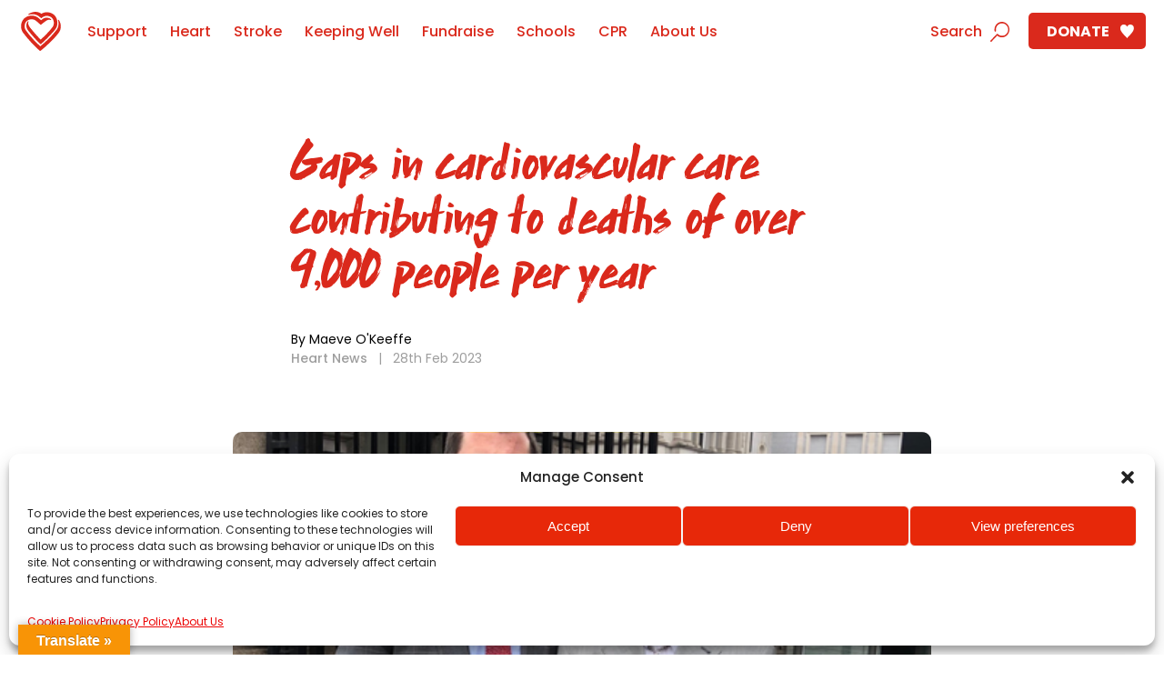

--- FILE ---
content_type: text/html; charset=UTF-8
request_url: https://irishheart.ie/news/gaps-in-cardiovascular-care-contributing-to-deaths-of-over-9000-people-per-year/
body_size: 19310
content:
<!DOCTYPE html>
<!--[if lt IE 7]>      <html class="no-js lt-ie9 lt-ie8 lt-ie7"> <![endif]-->
<!--[if IE 7]>         <html class="no-js lt-ie9 lt-ie8"> <![endif]-->
<!--[if IE 8]>         <html class="no-js lt-ie9"> <![endif]-->
<!--[if gt IE 8]><!--> <html lang="en-US" class="no-js"> <!--<![endif]-->
  <head>
    <meta charset="utf-8">
    	  <meta name="viewport" content="width=device-width,initial-scale=1">
	  <meta name="facebook-domain-verification" content="ixujiv3rglt0m9tk1fz0dqwp1rti5b" />
    <title>Irish Heart Gaps in cardiovascular care contributing to deaths of over 9,000 people per year - Irish Heart</title>
    <link rel="profile" href="https://gmpg.org/xfn/11">
    	
<script type="text/plain" data-category="statistics">

(function(w,d,s,l,i){w[l]=w[l]||[];w[l].push({'gtm.start':
new Date().getTime(),event:'gtm.js'});var f=d.getElementsByTagName(s)[0],
j=d.createElement(s),dl=l!='dataLayer'?'&l='+l:'';j.async=true;j.src=
'https://www.googletagmanager.com/gtm.js?id='+i+dl;f.parentNode.insertBefore(j,f);
})(window,document,'script','dataLayer','GTM-MKNRVX5');

</script>

<!-- End Google Tag Manager with Consent-->	  
<!-- Google tag (gtag.js) --> 
 <script type="text/plain" data-category="statistics" async src="https://www.googletagmanager.com/gtag/js?id=G-C397RQWF7C"></script> 
<script type="text/plain" data-category="statistics"> window.dataLayer = window.dataLayer || []; function gtag(){dataLayer.push(arguments);} gtag('js', new Date()); gtag('config', 'G-C397RQWF7C'); </script>
	
	<script data-service="youtube" type="text/plain" data-category="marketing" data-cmplz-src="https://www.youtube.com/iframe_api"></script> 
    <meta name='robots' content='index, follow, max-image-preview:large, max-snippet:-1, max-video-preview:-1' />
	<style>img:is([sizes="auto" i], [sizes^="auto," i]) { contain-intrinsic-size: 3000px 1500px }</style>
	
	<!-- This site is optimized with the Yoast SEO plugin v26.1.1 - https://yoast.com/wordpress/plugins/seo/ -->
	<link rel="canonical" href="https://irishheart.ie/news/gaps-in-cardiovascular-care-contributing-to-deaths-of-over-9000-people-per-year/" />
	<meta property="og:locale" content="en_US" />
	<meta property="og:type" content="article" />
	<meta property="og:title" content="Gaps in cardiovascular care contributing to deaths of over 9,000 people per year - Irish Heart" />
	<meta property="og:url" content="https://irishheart.ie/news/gaps-in-cardiovascular-care-contributing-to-deaths-of-over-9000-people-per-year/" />
	<meta property="og:site_name" content="Irish Heart" />
	<meta property="article:publisher" content="https://www.facebook.com/IrishHeartFoundation" />
	<meta property="article:modified_time" content="2023-02-28T17:31:30+00:00" />
	<meta property="og:image" content="https://irishheart.ie/wp-content/uploads/2023/02/Untitled-design-6.png" />
	<meta property="og:image:width" content="940" />
	<meta property="og:image:height" content="250" />
	<meta property="og:image:type" content="image/png" />
	<meta name="twitter:card" content="summary_large_image" />
	<meta name="twitter:site" content="@Irishheart_ie" />
	<script type="application/ld+json" class="yoast-schema-graph">{"@context":"https://schema.org","@graph":[{"@type":"WebPage","@id":"https://irishheart.ie/news/gaps-in-cardiovascular-care-contributing-to-deaths-of-over-9000-people-per-year/","url":"https://irishheart.ie/news/gaps-in-cardiovascular-care-contributing-to-deaths-of-over-9000-people-per-year/","name":"Gaps in cardiovascular care contributing to deaths of over 9,000 people per year - Irish Heart","isPartOf":{"@id":"https://irishheart.ie/#website"},"primaryImageOfPage":{"@id":"https://irishheart.ie/news/gaps-in-cardiovascular-care-contributing-to-deaths-of-over-9000-people-per-year/#primaryimage"},"image":{"@id":"https://irishheart.ie/news/gaps-in-cardiovascular-care-contributing-to-deaths-of-over-9000-people-per-year/#primaryimage"},"thumbnailUrl":"https://irishheart.ie/wp-content/uploads/2023/02/Untitled-design-6.png","datePublished":"2023-02-28T17:29:08+00:00","dateModified":"2023-02-28T17:31:30+00:00","breadcrumb":{"@id":"https://irishheart.ie/news/gaps-in-cardiovascular-care-contributing-to-deaths-of-over-9000-people-per-year/#breadcrumb"},"inLanguage":"en-US","potentialAction":[{"@type":"ReadAction","target":["https://irishheart.ie/news/gaps-in-cardiovascular-care-contributing-to-deaths-of-over-9000-people-per-year/"]}]},{"@type":"ImageObject","inLanguage":"en-US","@id":"https://irishheart.ie/news/gaps-in-cardiovascular-care-contributing-to-deaths-of-over-9000-people-per-year/#primaryimage","url":"https://irishheart.ie/wp-content/uploads/2023/02/Untitled-design-6.png","contentUrl":"https://irishheart.ie/wp-content/uploads/2023/02/Untitled-design-6.png","width":940,"height":250,"caption":"Irish Heart Foundation supporters at The Dáil"},{"@type":"BreadcrumbList","@id":"https://irishheart.ie/news/gaps-in-cardiovascular-care-contributing-to-deaths-of-over-9000-people-per-year/#breadcrumb","itemListElement":[{"@type":"ListItem","position":1,"name":"Home","item":"https://irishheart.ie/"},{"@type":"ListItem","position":2,"name":"News","item":"https://irishheart.ie/news/"},{"@type":"ListItem","position":3,"name":"Gaps in cardiovascular care contributing to deaths of over 9,000 people per year"}]},{"@type":"WebSite","@id":"https://irishheart.ie/#website","url":"https://irishheart.ie/","name":"Irish Heart","description":"Irish Heart","publisher":{"@id":"https://irishheart.ie/#organization"},"potentialAction":[{"@type":"SearchAction","target":{"@type":"EntryPoint","urlTemplate":"https://irishheart.ie/?s={search_term_string}"},"query-input":{"@type":"PropertyValueSpecification","valueRequired":true,"valueName":"search_term_string"}}],"inLanguage":"en-US"},{"@type":"Organization","@id":"https://irishheart.ie/#organization","name":"Irish Heart","url":"https://irishheart.ie/","logo":{"@type":"ImageObject","inLanguage":"en-US","@id":"https://irishheart.ie/#/schema/logo/image/","url":"https://irishheart.ie/wp-content/uploads/2018/10/Irishheart_logo.jpg","contentUrl":"https://irishheart.ie/wp-content/uploads/2018/10/Irishheart_logo.jpg","width":1400,"height":900,"caption":"Irish Heart"},"image":{"@id":"https://irishheart.ie/#/schema/logo/image/"},"sameAs":["https://www.facebook.com/IrishHeartFoundation","https://x.com/Irishheart_ie","https://www.linkedin.com/company/irish-heart-foundation/","https://www.youtube.com/user/IrishHeartFoundation"]}]}</script>
	<!-- / Yoast SEO plugin. -->


<link rel='dns-prefetch' href='//translate.google.com' />
<link rel='dns-prefetch' href='//fonts.googleapis.com' />
<link rel='dns-prefetch' href='//www.googletagmanager.com' />
<script type="text/javascript">
/* <![CDATA[ */
window._wpemojiSettings = {"baseUrl":"https:\/\/s.w.org\/images\/core\/emoji\/16.0.1\/72x72\/","ext":".png","svgUrl":"https:\/\/s.w.org\/images\/core\/emoji\/16.0.1\/svg\/","svgExt":".svg","source":{"concatemoji":"https:\/\/irishheart.ie\/wp-includes\/js\/wp-emoji-release.min.js?ver=6.8.3"}};
/*! This file is auto-generated */
!function(s,n){var o,i,e;function c(e){try{var t={supportTests:e,timestamp:(new Date).valueOf()};sessionStorage.setItem(o,JSON.stringify(t))}catch(e){}}function p(e,t,n){e.clearRect(0,0,e.canvas.width,e.canvas.height),e.fillText(t,0,0);var t=new Uint32Array(e.getImageData(0,0,e.canvas.width,e.canvas.height).data),a=(e.clearRect(0,0,e.canvas.width,e.canvas.height),e.fillText(n,0,0),new Uint32Array(e.getImageData(0,0,e.canvas.width,e.canvas.height).data));return t.every(function(e,t){return e===a[t]})}function u(e,t){e.clearRect(0,0,e.canvas.width,e.canvas.height),e.fillText(t,0,0);for(var n=e.getImageData(16,16,1,1),a=0;a<n.data.length;a++)if(0!==n.data[a])return!1;return!0}function f(e,t,n,a){switch(t){case"flag":return n(e,"\ud83c\udff3\ufe0f\u200d\u26a7\ufe0f","\ud83c\udff3\ufe0f\u200b\u26a7\ufe0f")?!1:!n(e,"\ud83c\udde8\ud83c\uddf6","\ud83c\udde8\u200b\ud83c\uddf6")&&!n(e,"\ud83c\udff4\udb40\udc67\udb40\udc62\udb40\udc65\udb40\udc6e\udb40\udc67\udb40\udc7f","\ud83c\udff4\u200b\udb40\udc67\u200b\udb40\udc62\u200b\udb40\udc65\u200b\udb40\udc6e\u200b\udb40\udc67\u200b\udb40\udc7f");case"emoji":return!a(e,"\ud83e\udedf")}return!1}function g(e,t,n,a){var r="undefined"!=typeof WorkerGlobalScope&&self instanceof WorkerGlobalScope?new OffscreenCanvas(300,150):s.createElement("canvas"),o=r.getContext("2d",{willReadFrequently:!0}),i=(o.textBaseline="top",o.font="600 32px Arial",{});return e.forEach(function(e){i[e]=t(o,e,n,a)}),i}function t(e){var t=s.createElement("script");t.src=e,t.defer=!0,s.head.appendChild(t)}"undefined"!=typeof Promise&&(o="wpEmojiSettingsSupports",i=["flag","emoji"],n.supports={everything:!0,everythingExceptFlag:!0},e=new Promise(function(e){s.addEventListener("DOMContentLoaded",e,{once:!0})}),new Promise(function(t){var n=function(){try{var e=JSON.parse(sessionStorage.getItem(o));if("object"==typeof e&&"number"==typeof e.timestamp&&(new Date).valueOf()<e.timestamp+604800&&"object"==typeof e.supportTests)return e.supportTests}catch(e){}return null}();if(!n){if("undefined"!=typeof Worker&&"undefined"!=typeof OffscreenCanvas&&"undefined"!=typeof URL&&URL.createObjectURL&&"undefined"!=typeof Blob)try{var e="postMessage("+g.toString()+"("+[JSON.stringify(i),f.toString(),p.toString(),u.toString()].join(",")+"));",a=new Blob([e],{type:"text/javascript"}),r=new Worker(URL.createObjectURL(a),{name:"wpTestEmojiSupports"});return void(r.onmessage=function(e){c(n=e.data),r.terminate(),t(n)})}catch(e){}c(n=g(i,f,p,u))}t(n)}).then(function(e){for(var t in e)n.supports[t]=e[t],n.supports.everything=n.supports.everything&&n.supports[t],"flag"!==t&&(n.supports.everythingExceptFlag=n.supports.everythingExceptFlag&&n.supports[t]);n.supports.everythingExceptFlag=n.supports.everythingExceptFlag&&!n.supports.flag,n.DOMReady=!1,n.readyCallback=function(){n.DOMReady=!0}}).then(function(){return e}).then(function(){var e;n.supports.everything||(n.readyCallback(),(e=n.source||{}).concatemoji?t(e.concatemoji):e.wpemoji&&e.twemoji&&(t(e.twemoji),t(e.wpemoji)))}))}((window,document),window._wpemojiSettings);
/* ]]> */
</script>
<style id='wp-emoji-styles-inline-css' type='text/css'>

	img.wp-smiley, img.emoji {
		display: inline !important;
		border: none !important;
		box-shadow: none !important;
		height: 1em !important;
		width: 1em !important;
		margin: 0 0.07em !important;
		vertical-align: -0.1em !important;
		background: none !important;
		padding: 0 !important;
	}
</style>
<link rel='stylesheet' id='wp-block-library-css' href='https://irishheart.ie/wp-includes/css/dist/block-library/style.min.css?ver=6.8.3' type='text/css' media='all' />
<style id='classic-theme-styles-inline-css' type='text/css'>
/*! This file is auto-generated */
.wp-block-button__link{color:#fff;background-color:#32373c;border-radius:9999px;box-shadow:none;text-decoration:none;padding:calc(.667em + 2px) calc(1.333em + 2px);font-size:1.125em}.wp-block-file__button{background:#32373c;color:#fff;text-decoration:none}
</style>
<style id='global-styles-inline-css' type='text/css'>
:root{--wp--preset--aspect-ratio--square: 1;--wp--preset--aspect-ratio--4-3: 4/3;--wp--preset--aspect-ratio--3-4: 3/4;--wp--preset--aspect-ratio--3-2: 3/2;--wp--preset--aspect-ratio--2-3: 2/3;--wp--preset--aspect-ratio--16-9: 16/9;--wp--preset--aspect-ratio--9-16: 9/16;--wp--preset--color--black: #000000;--wp--preset--color--cyan-bluish-gray: #abb8c3;--wp--preset--color--white: #ffffff;--wp--preset--color--pale-pink: #f78da7;--wp--preset--color--vivid-red: #cf2e2e;--wp--preset--color--luminous-vivid-orange: #ff6900;--wp--preset--color--luminous-vivid-amber: #fcb900;--wp--preset--color--light-green-cyan: #7bdcb5;--wp--preset--color--vivid-green-cyan: #00d084;--wp--preset--color--pale-cyan-blue: #8ed1fc;--wp--preset--color--vivid-cyan-blue: #0693e3;--wp--preset--color--vivid-purple: #9b51e0;--wp--preset--gradient--vivid-cyan-blue-to-vivid-purple: linear-gradient(135deg,rgba(6,147,227,1) 0%,rgb(155,81,224) 100%);--wp--preset--gradient--light-green-cyan-to-vivid-green-cyan: linear-gradient(135deg,rgb(122,220,180) 0%,rgb(0,208,130) 100%);--wp--preset--gradient--luminous-vivid-amber-to-luminous-vivid-orange: linear-gradient(135deg,rgba(252,185,0,1) 0%,rgba(255,105,0,1) 100%);--wp--preset--gradient--luminous-vivid-orange-to-vivid-red: linear-gradient(135deg,rgba(255,105,0,1) 0%,rgb(207,46,46) 100%);--wp--preset--gradient--very-light-gray-to-cyan-bluish-gray: linear-gradient(135deg,rgb(238,238,238) 0%,rgb(169,184,195) 100%);--wp--preset--gradient--cool-to-warm-spectrum: linear-gradient(135deg,rgb(74,234,220) 0%,rgb(151,120,209) 20%,rgb(207,42,186) 40%,rgb(238,44,130) 60%,rgb(251,105,98) 80%,rgb(254,248,76) 100%);--wp--preset--gradient--blush-light-purple: linear-gradient(135deg,rgb(255,206,236) 0%,rgb(152,150,240) 100%);--wp--preset--gradient--blush-bordeaux: linear-gradient(135deg,rgb(254,205,165) 0%,rgb(254,45,45) 50%,rgb(107,0,62) 100%);--wp--preset--gradient--luminous-dusk: linear-gradient(135deg,rgb(255,203,112) 0%,rgb(199,81,192) 50%,rgb(65,88,208) 100%);--wp--preset--gradient--pale-ocean: linear-gradient(135deg,rgb(255,245,203) 0%,rgb(182,227,212) 50%,rgb(51,167,181) 100%);--wp--preset--gradient--electric-grass: linear-gradient(135deg,rgb(202,248,128) 0%,rgb(113,206,126) 100%);--wp--preset--gradient--midnight: linear-gradient(135deg,rgb(2,3,129) 0%,rgb(40,116,252) 100%);--wp--preset--font-size--small: 13px;--wp--preset--font-size--medium: 20px;--wp--preset--font-size--large: 36px;--wp--preset--font-size--x-large: 42px;--wp--preset--spacing--20: 0.44rem;--wp--preset--spacing--30: 0.67rem;--wp--preset--spacing--40: 1rem;--wp--preset--spacing--50: 1.5rem;--wp--preset--spacing--60: 2.25rem;--wp--preset--spacing--70: 3.38rem;--wp--preset--spacing--80: 5.06rem;--wp--preset--shadow--natural: 6px 6px 9px rgba(0, 0, 0, 0.2);--wp--preset--shadow--deep: 12px 12px 50px rgba(0, 0, 0, 0.4);--wp--preset--shadow--sharp: 6px 6px 0px rgba(0, 0, 0, 0.2);--wp--preset--shadow--outlined: 6px 6px 0px -3px rgba(255, 255, 255, 1), 6px 6px rgba(0, 0, 0, 1);--wp--preset--shadow--crisp: 6px 6px 0px rgba(0, 0, 0, 1);}:where(.is-layout-flex){gap: 0.5em;}:where(.is-layout-grid){gap: 0.5em;}body .is-layout-flex{display: flex;}.is-layout-flex{flex-wrap: wrap;align-items: center;}.is-layout-flex > :is(*, div){margin: 0;}body .is-layout-grid{display: grid;}.is-layout-grid > :is(*, div){margin: 0;}:where(.wp-block-columns.is-layout-flex){gap: 2em;}:where(.wp-block-columns.is-layout-grid){gap: 2em;}:where(.wp-block-post-template.is-layout-flex){gap: 1.25em;}:where(.wp-block-post-template.is-layout-grid){gap: 1.25em;}.has-black-color{color: var(--wp--preset--color--black) !important;}.has-cyan-bluish-gray-color{color: var(--wp--preset--color--cyan-bluish-gray) !important;}.has-white-color{color: var(--wp--preset--color--white) !important;}.has-pale-pink-color{color: var(--wp--preset--color--pale-pink) !important;}.has-vivid-red-color{color: var(--wp--preset--color--vivid-red) !important;}.has-luminous-vivid-orange-color{color: var(--wp--preset--color--luminous-vivid-orange) !important;}.has-luminous-vivid-amber-color{color: var(--wp--preset--color--luminous-vivid-amber) !important;}.has-light-green-cyan-color{color: var(--wp--preset--color--light-green-cyan) !important;}.has-vivid-green-cyan-color{color: var(--wp--preset--color--vivid-green-cyan) !important;}.has-pale-cyan-blue-color{color: var(--wp--preset--color--pale-cyan-blue) !important;}.has-vivid-cyan-blue-color{color: var(--wp--preset--color--vivid-cyan-blue) !important;}.has-vivid-purple-color{color: var(--wp--preset--color--vivid-purple) !important;}.has-black-background-color{background-color: var(--wp--preset--color--black) !important;}.has-cyan-bluish-gray-background-color{background-color: var(--wp--preset--color--cyan-bluish-gray) !important;}.has-white-background-color{background-color: var(--wp--preset--color--white) !important;}.has-pale-pink-background-color{background-color: var(--wp--preset--color--pale-pink) !important;}.has-vivid-red-background-color{background-color: var(--wp--preset--color--vivid-red) !important;}.has-luminous-vivid-orange-background-color{background-color: var(--wp--preset--color--luminous-vivid-orange) !important;}.has-luminous-vivid-amber-background-color{background-color: var(--wp--preset--color--luminous-vivid-amber) !important;}.has-light-green-cyan-background-color{background-color: var(--wp--preset--color--light-green-cyan) !important;}.has-vivid-green-cyan-background-color{background-color: var(--wp--preset--color--vivid-green-cyan) !important;}.has-pale-cyan-blue-background-color{background-color: var(--wp--preset--color--pale-cyan-blue) !important;}.has-vivid-cyan-blue-background-color{background-color: var(--wp--preset--color--vivid-cyan-blue) !important;}.has-vivid-purple-background-color{background-color: var(--wp--preset--color--vivid-purple) !important;}.has-black-border-color{border-color: var(--wp--preset--color--black) !important;}.has-cyan-bluish-gray-border-color{border-color: var(--wp--preset--color--cyan-bluish-gray) !important;}.has-white-border-color{border-color: var(--wp--preset--color--white) !important;}.has-pale-pink-border-color{border-color: var(--wp--preset--color--pale-pink) !important;}.has-vivid-red-border-color{border-color: var(--wp--preset--color--vivid-red) !important;}.has-luminous-vivid-orange-border-color{border-color: var(--wp--preset--color--luminous-vivid-orange) !important;}.has-luminous-vivid-amber-border-color{border-color: var(--wp--preset--color--luminous-vivid-amber) !important;}.has-light-green-cyan-border-color{border-color: var(--wp--preset--color--light-green-cyan) !important;}.has-vivid-green-cyan-border-color{border-color: var(--wp--preset--color--vivid-green-cyan) !important;}.has-pale-cyan-blue-border-color{border-color: var(--wp--preset--color--pale-cyan-blue) !important;}.has-vivid-cyan-blue-border-color{border-color: var(--wp--preset--color--vivid-cyan-blue) !important;}.has-vivid-purple-border-color{border-color: var(--wp--preset--color--vivid-purple) !important;}.has-vivid-cyan-blue-to-vivid-purple-gradient-background{background: var(--wp--preset--gradient--vivid-cyan-blue-to-vivid-purple) !important;}.has-light-green-cyan-to-vivid-green-cyan-gradient-background{background: var(--wp--preset--gradient--light-green-cyan-to-vivid-green-cyan) !important;}.has-luminous-vivid-amber-to-luminous-vivid-orange-gradient-background{background: var(--wp--preset--gradient--luminous-vivid-amber-to-luminous-vivid-orange) !important;}.has-luminous-vivid-orange-to-vivid-red-gradient-background{background: var(--wp--preset--gradient--luminous-vivid-orange-to-vivid-red) !important;}.has-very-light-gray-to-cyan-bluish-gray-gradient-background{background: var(--wp--preset--gradient--very-light-gray-to-cyan-bluish-gray) !important;}.has-cool-to-warm-spectrum-gradient-background{background: var(--wp--preset--gradient--cool-to-warm-spectrum) !important;}.has-blush-light-purple-gradient-background{background: var(--wp--preset--gradient--blush-light-purple) !important;}.has-blush-bordeaux-gradient-background{background: var(--wp--preset--gradient--blush-bordeaux) !important;}.has-luminous-dusk-gradient-background{background: var(--wp--preset--gradient--luminous-dusk) !important;}.has-pale-ocean-gradient-background{background: var(--wp--preset--gradient--pale-ocean) !important;}.has-electric-grass-gradient-background{background: var(--wp--preset--gradient--electric-grass) !important;}.has-midnight-gradient-background{background: var(--wp--preset--gradient--midnight) !important;}.has-small-font-size{font-size: var(--wp--preset--font-size--small) !important;}.has-medium-font-size{font-size: var(--wp--preset--font-size--medium) !important;}.has-large-font-size{font-size: var(--wp--preset--font-size--large) !important;}.has-x-large-font-size{font-size: var(--wp--preset--font-size--x-large) !important;}
:where(.wp-block-post-template.is-layout-flex){gap: 1.25em;}:where(.wp-block-post-template.is-layout-grid){gap: 1.25em;}
:where(.wp-block-columns.is-layout-flex){gap: 2em;}:where(.wp-block-columns.is-layout-grid){gap: 2em;}
:root :where(.wp-block-pullquote){font-size: 1.5em;line-height: 1.6;}
</style>
<link rel='stylesheet' id='google-language-translator-css' href='https://irishheart.ie/wp-content/plugins/google-language-translator/css/style.css?ver=6.0.20' type='text/css' media='' />
<link rel='stylesheet' id='glt-toolbar-styles-css' href='https://irishheart.ie/wp-content/plugins/google-language-translator/css/toolbar.css?ver=6.0.20' type='text/css' media='' />
<link rel='stylesheet' id='cmplz-general-css' href='https://irishheart.ie/wp-content/plugins/complianz-gdpr-premium/assets/css/cookieblocker.min.css?ver=1765983721' type='text/css' media='all' />
<link rel='stylesheet' id='css-css' href='https://irishheart.ie/wp-content/themes/ihf_2025/css/default.css?ver=20260119043400' type='text/css' media='all' />
<link rel='stylesheet' id='fix-css' href='https://irishheart.ie/wp-content/themes/ihf_2025/css/quick_fixes.css?ver=20260119043400' type='text/css' media='all' />
<link rel='stylesheet' id='font-css' href='https://fonts.googleapis.com/css?family=Poppins:300,400,500,700' type='text/css' media='all' />
<link rel='stylesheet' id='css_rateio-css' href='https://irishheart.ie/wp-content/plugins/rateio/includes/assets/rateio.css?ver=1.0' type='text/css' media='all' />
<script type="text/javascript" src="https://irishheart.ie/wp-includes/js/jquery/jquery.min.js?ver=3.7.1" id="jquery-core-js"></script>
<script type="text/javascript" src="https://irishheart.ie/wp-includes/js/jquery/jquery-migrate.min.js?ver=3.4.1" id="jquery-migrate-js"></script>
<link rel="https://api.w.org/" href="https://irishheart.ie/wp-json/" /><link rel="EditURI" type="application/rsd+xml" title="RSD" href="https://irishheart.ie/xmlrpc.php?rsd" />
<meta name="generator" content="WordPress 6.8.3" />
<link rel='shortlink' href='https://irishheart.ie/?p=29652' />
<link rel="alternate" title="oEmbed (JSON)" type="application/json+oembed" href="https://irishheart.ie/wp-json/oembed/1.0/embed?url=https%3A%2F%2Firishheart.ie%2Fnews%2Fgaps-in-cardiovascular-care-contributing-to-deaths-of-over-9000-people-per-year%2F" />
<link rel="alternate" title="oEmbed (XML)" type="text/xml+oembed" href="https://irishheart.ie/wp-json/oembed/1.0/embed?url=https%3A%2F%2Firishheart.ie%2Fnews%2Fgaps-in-cardiovascular-care-contributing-to-deaths-of-over-9000-people-per-year%2F&#038;format=xml" />
<style>p.hello{font-size:12px;color:darkgray;}#google_language_translator,#flags{text-align:left;}#google_language_translator{clear:both;}#flags{width:165px;}#flags a{display:inline-block;margin-right:2px;}#google_language_translator{width:auto!important;}div.skiptranslate.goog-te-gadget{display:inline!important;}.goog-tooltip{display: none!important;}.goog-tooltip:hover{display: none!important;}.goog-text-highlight{background-color:transparent!important;border:none!important;box-shadow:none!important;}#google_language_translator select.goog-te-combo{color:#32373c;}#google_language_translator{color:transparent;}body{top:0px!important;}#goog-gt-{display:none!important;}font font{background-color:transparent!important;box-shadow:none!important;position:initial!important;}#glt-translate-trigger{left:20px;right:auto;}#glt-translate-trigger > span{color:#ffffff;}#glt-translate-trigger{background:#f89406;}.goog-te-gadget .goog-te-combo{width:100%;}</style><meta name="generator" content="Site Kit by Google 1.163.0" />			<style>.cmplz-hidden {
					display: none !important;
				}</style>
		<style>
		#ihfpopup{
			margin: auto; position: absolute; top: 0; left: 0; bottom: 0; right: 0; opacity:0; background:rgba(0,0,0,0.7); z-index:2000; color:#ffffff !important;
			transition: all 1s;
		}
		
		#ihfpopup.visible{
		 opacity:1;
		}
		
		#ihfpopupinner{
			opacity:0;
		}
		#ihfpopup.visible #ihfpopupinner{
		 opacity:1;
		}
		
		#ihfpopupinner { 
			width:90%;
		  max-width: 500px;
		  margin: auto;
		  position: absolute;
		  top: 50%; left: 50%;
		  -webkit-transform: translate(-50%,-50%);
			  -ms-transform: translate(-50%,-50%);
				  transform: translate(-50%,-50%);
		}
		
		#ihfpopupinner a img{
			transition: all .3s;
			border:1px solid #ffffff;
		}
		#ihfpopupinner a img:hover{
			box-shadow: -1px -1px 20px 3px rgba(255,255,255,0.75);
			-webkit-box-shadow: -1px -1px 20px 3px rgba(255,255,255,0.75);
			-moz-box-shadow: -1px -1px 20px 3px rgba(255,255,255,0.75);
		}
		
		#ihfpopupclose{
			position:absolute;
			top:-15px;
			right:-15px;
			cursor:pointer;
			transition: all .3s;
		}
		#ihfpopupclose:hover{
			transform: scale(1.1);
		}
		
		
		</style>
		<link rel="icon" href="https://irishheart.ie/wp-content/uploads/2018/08/IHF_Logo-1-150x150.png" sizes="32x32" />
<link rel="icon" href="https://irishheart.ie/wp-content/uploads/2018/08/IHF_Logo-1-200x200.png" sizes="192x192" />
<link rel="apple-touch-icon" href="https://irishheart.ie/wp-content/uploads/2018/08/IHF_Logo-1-200x200.png" />
<meta name="msapplication-TileImage" content="https://irishheart.ie/wp-content/uploads/2018/08/IHF_Logo-1-300x300.png" />

		<style>
			#searchfilter{padding:20px;}
			#searchfilter > span > a{margin:0px 2px;  border:1px solid #f1f1f1;background: rgba(255,255,255,1);font-size: 14px;padding:0px 10px; border-radius:5px !important;}
			#searchfilter > span > a.notselected{ border:1px solid #f1f1f1;background: rgba(255,255,255,.2); color:#ffffff;}
			#searchfilter > span > a.notselected:hover{ border:1px solid #f1f1f1;background: rgba(255,255,255,.9); color:#da291c;}
			#searchfilter > span > a > span{padding-left:20px;}
			#global-search{ position:relative;}
		
			#searchonihf{ display:none; top:40px; background: #ffffff; padding:5px 20px 10px 20px;-webkit-border-bottom-right-radius: 20px;
				-webkit-border-bottom-left-radius: 20px;
				-moz-border-radius-bottomright: 20px;
				-moz-border-radius-bottomleft: 20px;
				border-bottom-right-radius: 20px;
				border-bottom-left-radius: 20px;
				min-width:570px;box-shadow: 5px 5px 5px rgba(0,0,0,0.3); 
			}
		
			
			.searching #searchintro{background:#ffffff !important; padding:0px 20px !important;
				-webkit-border-top-left-radius: 15px !important;
				-webkit-border-top-right-radius: 15px !important;
				-moz-border-radius-topleft: 15px !important;
				-moz-border-radius-topright: 15px !important;
				border-top-left-radius: 15px !important;
				border-top-right-radius: 15px  !important;
				border-bottom:1px solid #eeeeee !important;
			}
			#searchonihf a{padding:0px;height: auto; overflow: hidden; display:block;cursor:pointer; color:#222222; font-size: 14px;line-height:2;padding:4px;border:0px solid #ffffff; transition:all .4s;}
			.searchonihfimg{display:block; background:#f1f1f1;height:30px; width: 30px;margin-right:10px; border-radius:5px; float:left; transition:all .4s;}
			.searchonihftxt{display:block; width: auto; overflow: hidden;}

			#searchonihf a:hover {border-radius:5px; background:#fafafa; border:0px solid #e1e1e1 !important;color:#da291c !important;}
			#searchonihf a:hover .searchonihfimg{border-radius:15px; background:#ff0000;}
			#searchonihf a:hover .searchonihftxt{color:#da291c !important;}

			#searchpredictive{display:none;}
			.searchresultsnew{float:right !important;}

			.searching #home #intro #head .search { top: 54px; }

			.ui-autocomplete{position:relative !important;}
			.ui-id-1{top:0px; left:0px; border:0px solid #ff0000;}

			body:before { background-color: rgba(0, 0, 0, 0.65);}
			#listbox{padding-left:0px;margin:0px !important;}

			.searchresultsnew { display:none !important;}
			.searching .searchresultsnew { display:block !important;}
			
			#home #searchintro{color:#ffffff !important;}
			#home #searchintro{color:#ffffff !important;}
			.searching #searchintro{color:#da291c !important;}
			.searching #home #searchintro{color:#da291c !important;}
			
			
			.searching #searchForm .submit:after {
    			background: url(../img/searchred.svg) center no-repeat !important;
			}
			
			.searching #searchForm .submit.show{
				right:0px !important;
			}
			
			.searchsubmit.delete {
				display:block;
    			background-image: url(/wp-content/themes/ihf_2025/img/icon-delete-red.png) !important;
			}
			
			.searchresults{width:auto !important;}
			
			.searchside { float:right;width: 31%;}
			.mainresultside{float:left;width: 62%;}
			
			.posttypesoff{max-width: 800px; margin: 0px auto;} 
			.posttypeson{width:600px; margin: 0px auto;}
			.posttypeson .mainresultside{float:none;width: 100%;}
			
			
			.searchside .result{clear:both;margin-bottom:5px;}
			.searchside .image{width:20%;float:left;background:#da291c;border-radius:5px; overflow:hidden;}
			.searchside .image a{display:block;}
			.searchside .image img{margin:0px;padding:0px; display:block;}
			.searchside .info{width:74%;float:right; font-size:14px;}
			.searchside .info a{font-size:13px; text-transform:uppercase;}
			
			
			.posttypeson .searchside{float:none;width: 100%;}
			
			.searchresultspanel .result{clear:both; margin-bottom:40px;}
			.searchresultspanel .image{width:15%;float:left;background:#da291c;border-radius:5px; overflow:hidden;}
			.searchresultspanel .image a{display:block;}
			
			.searchresultspanel .image img{margin:0px;padding:0px; display:block;}
			.searchresultspanel .info{width:83%;float:right;}
			.searchresultspanel .info p{font-size:14px;}
			.searchresultspanel .info a{font-size:13px; text-transform:uppercase;}
			
			.pagination{width:100%;}
			.pagination ul li a {padding:8px;}
			.allposttypelink{font-size:13px; text-transform:uppercase;}
			.sidebartitle{padding-bottom:20px; color:#da291c;}
			
			
			@media all and (max-width:768px){
				.searchside,
				.mainresultside,
				.posttypesoff,
				.posttypeson{ float:none;width: 100%;padding:5px;}
				#searchonihf{min-width:auto; width:100%;}
				.searchresultsnew{float:none !important; margin:0px 20px;}
				
				.searchside .image{width:15%;float:left;background:#da291c;border-radius:5px; overflow:hidden;}
				.searchside .info{width:83%;float:right;}
				.searching #searchForm .submit.show { right: 20px !important; }		
				
				#searchfiltervalues{display:none;}
				
				#searchfiltervalues > a {display:block;padding:10px 40px !important;margin-bottom:5px !important; text-align:center;}
				
				#searchfiltertitle{padding:5px 20px;display:block;text-align:center;max-width:100px;margin:0px auto 20px auto; border:1px solid #f1f1f1;background: rgba(255,255,255,.5); color:#ffffff;}
			}
		</style>
		    
    
<script type="text/javascript">

// Global meta data
ihfGACategories = {
    "counties": "",
    "conditions": "",
    "contentGroup": "advocacy",
    "pageTemplate": "news"
};

dataLayer = window.dataLayer || [];
dataLayer.push({ 'counties': ihfGACategories.counties });
dataLayer.push({ 'conditions': ihfGACategories.conditions });
dataLayer.push({ 'contentGroup': ihfGACategories.contentGroup });
dataLayer.push({ 'pageTemplate': ihfGACategories.pageTemplate });

// Custom GA function
function gaTrack(action, data, extra) {
    if (typeof window.ga === 'undefined') return;
    var tracker = 'gtm1.';
    if (extra) ga(tracker + action, data, extra);
    else ga(tracker + action, data);
}

// Send event to submit GA data
function gaSubmit(action, callback) {
    if (typeof window.ga === 'undefined') return;
    var tracker = 'gtm1.';
    var data = { 'nonInteraction': true };
    if (typeof callback === "function") data.hitCallback = callback;
    ga(tracker + 'send', 'event', 'ecommerce', action, data);
}

</script>

    

	  
	<!-- Facebook Pixel Code -->
<script data-service="facebook" type="text/plain" data-category="marketing">
!function(f,b,e,v,n,t,s)
{if(f.fbq)return;n=f.fbq=function(){n.callMethod?
n.callMethod.apply(n,arguments):n.queue.push(arguments)};
if(!f._fbq)f._fbq=n;n.push=n;n.loaded=!0;n.version='2.0';
n.queue=[];t=b.createElement(e);t.async=!0;
t.src=v;s=b.getElementsByTagName(e)[0];
s.parentNode.insertBefore(t,s)}(window, document,'script',
'https://connect.facebook.net/en_US/fbevents.js');
fbq('init', '856949164859751');
fbq('track', 'PageView');

 

</script>
	  
<script type="text/plain" data-service="hotjar" data-category="marketing">
  (function(h,o,t,j,a,r){
        h.hj=h.hj||function(){(h.hj.q=h.hj.q||[]).push(arguments)};
        h._hjSettings={hjid:3135124,hjsv:6};
        a=o.getElementsByTagName('head')[0];
        r=o.createElement('script');r.async=1;
        r.src=t+h._hjSettings.hjid+j+h._hjSettings.hjsv;
        a.appendChild(r);
    })(window,document,'https://static.hotjar.com/c/hotjar-','.js?sv=');
</script>
		  
<noscript><img height="1" width="1" style="display:none"
src="https://www.facebook.com/tr?id=856949164859751&ev=PageView&noscript=1"
/></noscript>
<!-- End Facebook Pixel Code -->  
	  
<script type="text/javascript">
    window._monsido = window._monsido || {
        token: "QFqIrYJVn5KI224TR_KZ5A",
        statistics: {
            enabled: true,
            cookieLessTracking: true,
            documentTracking: {
                enabled: true,
                documentCls: "monsido_download",
                documentIgnoreCls: "monsido_ignore_download",
                documentExt: [".pdf",".doc",".docx",".ppt"],
            },
        },
        heatmap: {
            enabled: true,
        },
    };
</script>
<script type="text/javascript" async src="https://app-script.monsido.com/v2/monsido-script.js"></script>




    </head>
      <body data-rsssl=1 data-cmplz=1 class="wp-singular news-template-default single single-news postid-29652 wp-theme-ihf_2025">
    <!-- Google Recaptcha -->

		<script type="text/javascript">
		function reCaptchaOnloadCallback() {
		var element = document.getElementById('recaptcha-element');
		if (element) grecaptcha.render(element, {'sitekey' : '6LezF4UrAAAAAIM_bpril5hIbZlC4heYRTVCQhWe'});
		};     
	</script>
	




    <script src="https://www.google.com/recaptcha/api.js?onload=reCaptchaOnloadCallback&render=explicit" async defer></script>
    <!-- End Google Recaptcha -->
 
    
        <div class="no-image">
            <header >
    <div class="menu header">

        <a href="#" class="menumobile">
            <span class="top"></span>
            <span class="middle"></span>
            <span class="bottom"></span>
        </a>
        <a href="#" id="searchmobile"></a>

        <div class="logo">
            <a href="https://irishheart.ie">
                <!--<img class="full" src="https://irishheart.ie/wp-content/themes/ihf_2025/img/logo.svg" alt="Irish Heart Foundation" />
                <img class="heart" src="https://irishheart.ie/wp-content/themes/ihf_2025/img/logoheart.svg" alt="Irish Heart Foundation" />-->
                <img class="red1" src="https://irishheart.ie/wp-content/themes/ihf_2025/img/logoheartred.svg" alt="Irish Heart Foundation" />
                <span class="stroketxt"><span>STR</span><span>KE</span></span>
            </a>
        </div>
		
		<ul id="primary-nav" class="primary-nav" >
			 <li id="menu-item-29900" class="menu-item menu-item-type-post_type menu-item-object-page menu-item-has-children menu-item-29900"><a href="https://irishheart.ie/support-for-you/">Support</a>
<ul class="sub-menu">
	<li id="menu-item-29905" class="main menu-item menu-item-type-post_type menu-item-object-page menu-item-29905"><a href="https://irishheart.ie/support-for-you/">Supports for You</a></li>
	<li id="menu-item-29906" class="sub menu-item menu-item-type-post_type menu-item-object-page menu-item-29906"><a href="https://irishheart.ie/support-for-you/stroke-support-services/">Stroke Supports for You</a></li>
	<li id="menu-item-29903" class="sub menu-item menu-item-type-post_type menu-item-object-page menu-item-29903"><a href="https://irishheart.ie/support-for-you/heart-support-services/">Heart Supports for You</a></li>
	<li id="menu-item-29907" class="sub menu-item menu-item-type-post_type menu-item-object-page menu-item-29907"><a href="https://irishheart.ie/support-for-you/heart-support-services/heart-failure-support/">Heart Failure Supports for You</a></li>
	<li id="menu-item-29901" class="sub menu-item menu-item-type-post_type menu-item-object-page menu-item-29901"><a href="https://irishheart.ie/support-for-you/support-services-for-carers/">Supports for Carers</a></li>
	<li id="menu-item-29909" class="sub menu-item menu-item-type-post_type menu-item-object-page menu-item-29909"><a href="https://irishheart.ie/support-for-you/heart-support-services/cardiac-rehab-for-all/">Cardiac Rehab</a></li>
	<li id="menu-item-30058" class="sub menu-item menu-item-type-post_type menu-item-object-page menu-item-30058"><a href="https://irishheart.ie/support-for-you/nurse-support-line/">Nurse Support Line</a></li>
	<li id="menu-item-30059" class="sub menu-item menu-item-type-post_type menu-item-object-page menu-item-30059"><a href="https://irishheart.ie/support-for-you/request-a-support-call/">Request a Support Call</a></li>
	<li id="menu-item-39543" class="sub menu-item menu-item-type-post_type menu-item-object-page menu-item-39543"><a href="https://irishheart.ie/support-for-you/patient-support-events/">Patient Support Events and Updates</a></li>
	<li id="menu-item-29908" class="sub menu-item menu-item-type-post_type menu-item-object-page menu-item-29908"><a href="https://irishheart.ie/support-for-you/its-cardiac-rehab-podcast/">Cardiac Rehab Podcast</a></li>
	<li id="menu-item-40327" class="sub menu-item menu-item-type-post_type menu-item-object-page menu-item-40327"><a href="https://irishheart.ie/support-for-you/heart-failure-health-care-professionals/">Heart Failure for Health Care Professionals</a></li>
	<li id="menu-item-29951" class="sub menu-item menu-item-type-post_type menu-item-object-page menu-item-29951"><a href="https://irishheart.ie/fundraising/ways-i-can-help/volunteer-with-our-patient-support-services/">Volunteer with the Irish Heart Foundation</a></li>
</ul>
</li>
<li id="menu-item-24294" class="menu-item menu-item-type-custom menu-item-object-custom menu-item-has-children menu-item-24294"><a href="/how-to-keep-your-heart-healthy/">Heart</a>
<ul class="sub-menu">
	<li id="menu-item-29026" class="main menu-item menu-item-type-post_type menu-item-object-page menu-item-29026"><a href="https://irishheart.ie/support-for-you/heart-support-services/">Heart Support for You</a></li>
	<li id="menu-item-26213" class="sub menu-item menu-item-type-custom menu-item-object-custom menu-item-26213"><a href="https://irishheart.ie/how-to-keep-your-heart-healthy/">How to Keep your Heart Healthy</a></li>
	<li id="menu-item-24298" class="sub menu-item menu-item-type-post_type menu-item-object-page menu-item-24298"><a href="https://irishheart.ie/support-for-you/learn-about-stroke/heart-stroke-tests-procedures/">Heart &#038; Stroke Tests &#038; Procedures</a></li>
	<li id="menu-item-29913" class="sub menu-item menu-item-type-post_type menu-item-object-page menu-item-29913"><a href="https://irishheart.ie/real-life-stories/">Real Life Stories</a></li>
	<li id="menu-item-24302" class="sub menu-item menu-item-type-custom menu-item-object-custom menu-item-24302"><a href="/heart-and-stroke-conditions-a-z">Heart Conditions Explained</a></li>
	<li id="menu-item-29942" class="sub menu-item menu-item-type-post_type menu-item-object-condition menu-item-29942"><a href="https://irishheart.ie/heart-and-stroke-conditions-a-z/cardiovascular-disease/">What is Cardiovascular Disease?</a></li>
	<li id="menu-item-29940" class="sub menu-item menu-item-type-post_type menu-item-object-condition menu-item-29940"><a href="https://irishheart.ie/heart-and-stroke-conditions-a-z/angina/">What is Angina?</a></li>
	<li id="menu-item-38671" class="sub menu-item menu-item-type-post_type menu-item-object-page menu-item-38671"><a href="https://irishheart.ie/how-to-keep-your-heart-healthy/heart-failure/">What is Heart Failure?</a></li>
	<li id="menu-item-29911" class="sub menu-item menu-item-type-custom menu-item-object-custom menu-item-29911"><a href="https://irishheart.ie/symptomchecker/">Heart Failure Symptom Checker</a></li>
	<li id="menu-item-24297" class="sub menu-item menu-item-type-post_type menu-item-object-page menu-item-24297"><a href="https://irishheart.ie/how-to-keep-your-heart-healthy/recipes/">Heart Healthy Recipes</a></li>
	<li id="menu-item-29572" class="sub menu-item menu-item-type-post_type menu-item-object-page menu-item-29572"><a href="https://irishheart.ie/how-to-keep-your-heart-healthy/mobile-health-unit/">FREE Blood Pressure &#038; Pulse Checks</a></li>
</ul>
</li>
<li id="menu-item-24301" class="main menu-item menu-item-type-custom menu-item-object-custom menu-item-has-children menu-item-24301"><a href="/heart-and-stroke-conditions-a-z/stroke/">Stroke</a>
<ul class="sub-menu">
	<li id="menu-item-29027" class="main menu-item menu-item-type-post_type menu-item-object-page menu-item-29027"><a href="https://irishheart.ie/support-for-you/stroke-support-services/">Stroke Support for You</a></li>
	<li id="menu-item-29944" class="sub menu-item menu-item-type-custom menu-item-object-custom menu-item-29944"><a href="https://irishheart.ie/your-health/learn-about-stroke/">Information for Stroke Survivors</a></li>
	<li id="menu-item-24303" class="sub menu-item menu-item-type-post_type menu-item-object-page menu-item-24303"><a href="https://irishheart.ie/how-to-keep-your-heart-healthy/">How to Keep Healthy</a></li>
	<li id="menu-item-29939" class="sub menu-item menu-item-type-post_type menu-item-object-page menu-item-29939"><a href="https://irishheart.ie/support-for-you/learn-about-stroke/preventing-a-stroke/">Preventing a stroke</a></li>
	<li id="menu-item-29914" class="sub menu-item menu-item-type-post_type menu-item-object-page menu-item-29914"><a href="https://irishheart.ie/real-life-stories/">Real Life Stories</a></li>
	<li id="menu-item-29867" class="sub menu-item menu-item-type-post_type menu-item-object-page menu-item-29867"><a href="https://irishheart.ie/support-for-you/learn-about-stroke/heart-stroke-tests-procedures/stroke-rehabilitation/">Stroke Rehabilitation</a></li>
	<li id="menu-item-29866" class="sub menu-item menu-item-type-post_type menu-item-object-page menu-item-29866"><a href="https://irishheart.ie/how-to-keep-your-heart-healthy/recipes/">Healthy Recipes</a></li>
	<li id="menu-item-29275" class="sub menu-item menu-item-type-post_type menu-item-object-page menu-item-29275"><a href="https://irishheart.ie/campaigns/fast/">Act F.A.S.T.</a></li>
	<li id="menu-item-29945" class="sub menu-item menu-item-type-post_type menu-item-object-page menu-item-29945"><a href="https://irishheart.ie/campaigns/feelthepulse/">Feeling your Pulse</a></li>
	<li id="menu-item-29028" class="sub menu-item menu-item-type-post_type menu-item-object-page menu-item-29028"><a href="https://irishheart.ie/support-for-you/nurse-support-line/">Nurse Support Line</a></li>
	<li id="menu-item-29571" class="sub menu-item menu-item-type-post_type menu-item-object-page menu-item-29571"><a href="https://irishheart.ie/how-to-keep-your-heart-healthy/mobile-health-unit/">FREE Blood Pressure &#038; Pulse Checks</a></li>
</ul>
</li>
<li id="menu-item-29948" class="main menu-item menu-item-type-post_type menu-item-object-page menu-item-has-children menu-item-29948"><a href="https://irishheart.ie/how-to-keep-your-heart-healthy/">Keeping Well</a>
<ul class="sub-menu">
	<li id="menu-item-30074" class="main menu-item menu-item-type-post_type menu-item-object-page menu-item-30074"><a href="https://irishheart.ie/how-to-keep-your-heart-healthy/">How to Keep Well</a></li>
	<li id="menu-item-29918" class="sub menu-item menu-item-type-post_type menu-item-object-page menu-item-29918"><a href="https://irishheart.ie/how-to-keep-your-heart-healthy/cholesterol/">Controlling your Cholesterol</a></li>
	<li id="menu-item-29923" class="sub menu-item menu-item-type-post_type menu-item-object-page menu-item-29923"><a href="https://irishheart.ie/how-to-keep-your-heart-healthy/blood-pressure/">Managing your Blood Pressure</a></li>
	<li id="menu-item-29924" class="sub menu-item menu-item-type-post_type menu-item-object-page menu-item-29924"><a href="https://irishheart.ie/how-to-keep-your-heart-healthy/be-active/">Being Active</a></li>
	<li id="menu-item-29919" class="sub menu-item menu-item-type-post_type menu-item-object-page menu-item-29919"><a href="https://irishheart.ie/how-to-keep-your-heart-healthy/healthy-eating/">Eating Healthily</a></li>
	<li id="menu-item-29925" class="sub menu-item menu-item-type-post_type menu-item-object-page menu-item-29925"><a href="https://irishheart.ie/how-to-keep-your-heart-healthy/quit-smoking/">Quitting Smoking</a></li>
	<li id="menu-item-29921" class="sub menu-item menu-item-type-post_type menu-item-object-page menu-item-29921"><a href="https://irishheart.ie/how-to-keep-your-heart-healthy/stress/">Managing your Stress</a></li>
	<li id="menu-item-29926" class="sub menu-item menu-item-type-post_type menu-item-object-page menu-item-29926"><a href="https://irishheart.ie/how-to-keep-your-heart-healthy/alcohol/">Cutting Down on Alcohol</a></li>
	<li id="menu-item-29922" class="sub menu-item menu-item-type-post_type menu-item-object-page menu-item-29922"><a href="https://irishheart.ie/how-to-keep-your-heart-healthy/salt/">Lowering your Salt Intake</a></li>
	<li id="menu-item-29920" class="sub menu-item menu-item-type-post_type menu-item-object-page menu-item-29920"><a href="https://irishheart.ie/how-to-keep-your-heart-healthy/recipes/">Healthy Recipes</a></li>
	<li id="menu-item-29931" class="sub menu-item menu-item-type-post_type menu-item-object-page menu-item-29931"><a href="https://irishheart.ie/how-to-keep-your-heart-healthy/our-health-programmes/healthy-workplaces/">Keeping Well at Work</a></li>
</ul>
</li>
<li id="menu-item-24359" class="menu-item menu-item-type-post_type menu-item-object-page menu-item-has-children menu-item-24359"><a href="https://irishheart.ie/fundraising/">Fundraise</a>
<ul class="sub-menu">
	<li id="menu-item-24353" class="main menu-item menu-item-type-post_type menu-item-object-page menu-item-24353"><a href="https://irishheart.ie/fundraising/ways-i-can-help/">Ways I can help</a></li>
	<li id="menu-item-24355" class="sub menu-item menu-item-type-post_type menu-item-object-page menu-item-24355"><a href="https://irishheart.ie/fundraising/take-on-a-challenge/">Find a Fundraising Event</a></li>
	<li id="menu-item-24634" class="sub menu-item menu-item-type-post_type menu-item-object-page menu-item-24634"><a href="https://irishheart.ie/advocacy/">Campaign with us</a></li>
	<li id="menu-item-29950" class="sub menu-item menu-item-type-post_type menu-item-object-page menu-item-29950"><a href="https://irishheart.ie/ways-to-give/">Ways to Give</a></li>
	<li id="menu-item-24311" class="sub menu-item menu-item-type-post_type menu-item-object-page menu-item-24311"><a href="https://irishheart.ie/ways-to-give/give-in-memory/">Give in memory</a></li>
	<li id="menu-item-24312" class="sub menu-item menu-item-type-post_type menu-item-object-page menu-item-24312"><a href="https://irishheart.ie/fundraising/">Fundraising &#038; events</a></li>
	<li id="menu-item-26498" class="sub menu-item menu-item-type-post_type menu-item-object-page menu-item-26498"><a href="https://irishheart.ie/fundraising/fundraise-through-my-workplace/">Fundraise through my workplace</a></li>
	<li id="menu-item-29949" class="sub menu-item menu-item-type-post_type menu-item-object-page menu-item-29949"><a href="https://irishheart.ie/ways-to-give/face-to-face/">Face to Face Fundraising</a></li>
	<li id="menu-item-30931" class="sub menu-item menu-item-type-post_type menu-item-object-page menu-item-30931"><a href="https://irishheart.ie/ways-to-give/wedding-favours/">Wedding Favours</a></li>
	<li id="menu-item-38289" class="sub menu-item menu-item-type-post_type menu-item-object-page menu-item-38289"><a href="https://irishheart.ie/ways-to-give/give-through-a-will/">Legacy Giving</a></li>
	<li id="menu-item-40389" class="sub menu-item menu-item-type-post_type menu-item-object-page menu-item-40389"><a href="https://irishheart.ie/fundraising/ways-i-can-help/volunteer-with-our-patient-support-services/">Volunteer with the Irish Heart Foundation</a></li>
</ul>
</li>
<li id="menu-item-24608" class="menu-item menu-item-type-post_type menu-item-object-page menu-item-has-children menu-item-24608"><a href="https://irishheart.ie/schools/">Schools</a>
<ul class="sub-menu">
	<li id="menu-item-28138" class="main menu-item menu-item-type-post_type menu-item-object-page menu-item-28138"><a href="https://irishheart.ie/schools/primary-schools/">Primary Schools</a></li>
	<li id="menu-item-24315" class="sub menu-item menu-item-type-post_type menu-item-object-page menu-item-24315"><a href="https://irishheart.ie/schools/post-primary-schools/">Post-Primary Schools</a></li>
	<li id="menu-item-24318" class="sub menu-item menu-item-type-post_type menu-item-object-page menu-item-24318"><a href="https://irishheart.ie/courses/y-path/">Y-Path PE 4 Me</a></li>
	<li id="menu-item-24321" class="sub menu-item menu-item-type-custom menu-item-object-custom menu-item-24321"><a href="https://irishheartlearn.ie/?tenantid=2">CPR 4 Schools login</a></li>
</ul>
</li>
<li id="menu-item-24323" class="menu-item menu-item-type-custom menu-item-object-custom menu-item-has-children menu-item-24323"><a href="https://irishheart.ie/what-is-cpr/">CPR</a>
<ul class="sub-menu">
	<li id="menu-item-24324" class="main menu-item menu-item-type-post_type menu-item-object-page menu-item-24324"><a href="https://irishheart.ie/what-is-cpr/">CPR</a></li>
	<li id="menu-item-24325" class="sub menu-item menu-item-type-post_type menu-item-object-page menu-item-24325"><a href="https://irishheart.ie/what-is-cpr/instructors/">CPR for Instructors</a></li>
	<li id="menu-item-24326" class="sub menu-item menu-item-type-post_type menu-item-object-page menu-item-24326"><a href="https://irishheart.ie/what-is-cpr/general-public/">CPR for General Public</a></li>
	<li id="menu-item-24399" class="sub menu-item menu-item-type-post_type menu-item-object-page menu-item-24399"><a href="https://irishheart.ie/what-is-cpr/healthcare-professionals/">CPR Courses for Healthcare Professionals</a></li>
	<li id="menu-item-30524" class="sub menu-item menu-item-type-post_type menu-item-object-page menu-item-30524"><a href="https://irishheart.ie/what-is-cpr/cpr/resusitation-quality-improvement-rqi-programme/">Resuscitation Quality Improvement (RQI) Programme</a></li>
	<li id="menu-item-28430" class="sub menu-item menu-item-type-post_type menu-item-object-page menu-item-28430"><a href="https://irishheart.ie/what-is-cpr/cpr-courses/cpr-4-schools/">CPR 4 Schools</a></li>
	<li id="menu-item-24329" class="sub menu-item menu-item-type-custom menu-item-object-custom menu-item-24329"><a href="/campaigns/the-hard-and-fast-rule/">The Hard and Fast Rule</a></li>
</ul>
</li>
<li id="menu-item-24331" class="main menu-item menu-item-type-post_type menu-item-object-page menu-item-has-children menu-item-24331"><a href="https://irishheart.ie/who-we-are/">About Us</a>
<ul class="sub-menu">
	<li id="menu-item-38881" class="main menu-item menu-item-type-post_type menu-item-object-page menu-item-38881"><a href="https://irishheart.ie/who-we-are/">Who we are</a></li>
	<li id="menu-item-29936" class="sub menu-item menu-item-type-post_type menu-item-object-page menu-item-29936"><a href="https://irishheart.ie/advocacy/">Our Advocacy</a></li>
	<li id="menu-item-29938" class="sub menu-item menu-item-type-post_type menu-item-object-page menu-item-29938"><a href="https://irishheart.ie/campaigns/">Our Campaigns</a></li>
	<li id="menu-item-24332" class="sub menu-item menu-item-type-post_type menu-item-object-page menu-item-24332"><a href="https://irishheart.ie/who-we-are/funding-and-governance/">Funding and governance</a></li>
	<li id="menu-item-24333" class="sub menu-item menu-item-type-post_type menu-item-object-page menu-item-24333"><a href="https://irishheart.ie/general-info-pages/contact-us/">Contact Us</a></li>
	<li id="menu-item-24334" class="sub menu-item menu-item-type-post_type menu-item-object-page menu-item-24334"><a href="https://irishheart.ie/careers/">Work with us</a></li>
	<li id="menu-item-24336" class="sub menu-item menu-item-type-post_type menu-item-object-page menu-item-24336"><a href="https://irishheart.ie/news-and-media/">Media Centre</a></li>
	<li id="menu-item-24337" class="sub menu-item menu-item-type-post_type menu-item-object-page current_page_parent menu-item-24337"><a href="https://irishheart.ie/news/">News</a></li>
	<li id="menu-item-29933" class="sub menu-item menu-item-type-post_type menu-item-object-page menu-item-29933"><a href="https://irishheart.ie/general-info-pages/keep-in-touch/">Keep in Touch With Us</a></li>
	<li id="menu-item-40722" class="sub menu-item menu-item-type-post_type menu-item-object-page menu-item-40722"><a href="https://irishheart.ie/publications/">Publications</a></li>
</ul>
</li>

			
			
            <li class="search">
                <a href="#" class="searchHeader">Search</a>
            </li>
        </ul>

                <div class="donate"><a class="btn white don" href="/ways-to-give/">Donate</a></div>
    </div>

    
    
</header>
        </div>
    
    <div id="page">

        
        
            <div class="head simple" style="background-image: url('https://irishheart.ie/wp-content/uploads/2018/05/white-bg.jpg')">
                <h2 class="red">Gaps in cardiovascular care contributing to deaths of over 9,000 people per year</h2>
                <p class="meta">
                    <span class="author">
                        By  Maeve O'Keeffe                    </span>
                                            <a class="taxonomy" href="/news-categories/heart/">Heart News</a> 
                        <span class="separator">&nbsp; | &nbsp;</span> 
                                        <span class="date">28th Feb 2023</span>
                </p>
            </div>
            <div class="roundedimg simple">
                <div class="rimg" style="background-image:url(https://irishheart.ie/wp-content/uploads/2023/02/Untitled-design-6.png)"></div>
            </div>

        
        
                    <div class="moduleblue">
                                            </div>
        
        <div class="moduleblue">
    <h3>Cardiovascular disease (CVD) is a leading cause of death despite nearly 80% of premature CVD being preventable
</h3>    <p>A report launched today by the National Institute for Prevention and Cardiovascular Health (<a href="http://www.nipc.ie">www.nipc.ie</a>) and the National CVD Prevention Council (NIPC and the Irish Heart Foundation) has identified gaping holes in Ireland’s cardiovascular healthcare. The report outlines that cardiovascular disease (CVD) kills nearly 9,000 in people in Ireland every year, despite an estimated 80% of premature CVD being preventable.</p>
<p>Dr Angie Brown, Medical Director of the Irish Heart Foundation said: “We face a groundswell of rising CVD risk factors from population ageing, obesity, to new environmental threats from climate change. These challenges will result in a growing burden of disease and pressure on our healthcare system. To avoid this, we must identify any gaps in CVD prevention and management and ensure all patients requiring services to treat CVD should have access to timely, preventive care through the development of an annually reviewed national strategy that supports our health care system whilst saving lives.”</p>
<p>While there is a myriad of gaps in how the Irish healthcare system detects signs of CVD, notable issues include Ireland having the lowest rate of detection of <a href="https://irishheart.ie/heart-and-stroke-conditions-a-z/high-blood-pressure/">high blood pressure</a> in Western Europe.</p>
<p>This is particularly worrying when considering that in 75% of those that had a heart attack between 2017-2020, the heart attack was the first manifestation of CVD. Likewise, more than 1,200 people that suffered an ischaemic stroke in 2020 were found to also have atrial fibrillation (AF), a common type of irregular, usually rapid, heartbeat. However, AF was not identified in 40% of patients until they suffered the stroke.</p>
</div>
<div class="modulequote no-image">
    <svg height="0" width="0">
        <clipPath id="path01" clipPathUnits="objectBoundingBox">
            <polygon points="0,0 1,0 1,0.85 0.42,0.85 0.25,1 0.25,0.85 0,0.85" />
        </clipPath>
    </svg>
    <div class="txt">
        <p>" CVD is a preventable disease, yet it kills nearly 9,000 people per year."</p>
                    </div>
        <p class="author"><strong>Prof Bill McEvoy, NIPC’s Research & Medical Director</strong></p>
</div>
<div class="moduleblue">
        <p>The report recommends a screening program for <a href="https://irishheart.ie/heart-and-stroke-conditions-a-z/famial-hypercholesterolaemia-fh/">familial hypercholesterolaemia</a> (FH), a genetic condition which causes dangerously high cholesterol levels from birth. FH affects around 1 in 200-250 people in Ireland however the majority of this goes undetected. Childhood FH screening programmes are commonplace throughout Europe.</p>
<p>The report also details issues in the treatment and discharge of patients following the detection of CVD. These issues include long waiting times in public hospitals and the lack of tailored discharge plans for patients.</p>
<p>Access to cardiac rehabilitation is paramount to the recovery of those post-cardiac events yet it has significantly declined. A 2017 study previously identified that there was national capacity to meet only 39% of the need for cardiac rehabilitation while in 2021 there was a waiting list of more than 2,800 people, with 40% waiting at least three months following hospital discharge.</p>
<p>The issues in the management of patient discharges are particularly worrying when considering that in the absence of Irish data, the report references a Swedish study which reveals that nearly 20% of people that suffer a heart attack die from a cardiovascular cause or experience a repeat heart attack or stroke within a year.</p>
<p>In response to the urgent needs identified by the report, NIPC and the National CVD Prevention Council is calling on the Government to develop a national strategy to tackle cardiovascular disease (CVD). The previous national strategy expired in 2019 and has not been replaced.</p>
</div>
<div class="modulequote no-image">
    <svg height="0" width="0">
        <clipPath id="path01" clipPathUnits="objectBoundingBox">
            <polygon points="0,0 1,0 1,0.85 0.42,0.85 0.25,1 0.25,0.85 0,0.85" />
        </clipPath>
    </svg>
    <div class="txt">
        <p>" We face a groundswell of rising CVD risk factors from population ageing, obesity, to new environmental threats from climate change."</p>
                    </div>
        <p class="author"><strong>Dr Angie Brown, Medical Director of the Irish Heart Foundation</strong></p>
</div>
<div class="moduleblue">
        <p>The implementation of electronic health records is identified as a critically important key to integration of services required for effective prevention in clinical practice.</p>
<p>The report also outlines the requirement for investment in data collection and analysis to inform the strategy, the need to expand the role of nurses and allied health professionals and to increase access and care to disadvantaged groups.</p>
<p>Speaking at the launch of the report, NIPC’s Research &amp; Medical Director, Prof Bill McEvoy said:<br />
“We know that there is real ambition to transform the Irish healthcare system. With Ireland&#8217;s ageing population, making the prioritisation of CVD prevention part of that transformation is more important than ever. The lack of a national strategy for what is society’s greatest killer is a significant and worrying gap. CVD is a preventable disease, yet it kills nearly 9,000 people per year. We have previously demonstrated national leadership in the space through lasting actions such as the smoking ban; we now need to recognise that more needs to be done to tackle CVD.”</p>
<p>The Advancing a Prevention Agenda for Cardiovascular Care in Ireland report is an initiative of the National Institute for Prevention and Cardiovascular Health (NIPC) in partnership with the National CVD Prevention Council.<br />
To read the report, please visit: <a href="https://nipc.ie/national-prevention-council-report-2023/">https://nipc.ie/national-prevention-council-report-2023/</a></p>
</div>

        <div class="news share">
            <h3>Share</h3>
            <a href="http://www.facebook.com/sharer/sharer.php?u=https%3A%2F%2Firishheart.ie%2Fnews%2Fgaps-in-cardiovascular-care-contributing-to-deaths-of-over-9000-people-per-year%2F" target="_blank"><img src="https://irishheart.ie/wp-content/themes/ihf_2025/img/facebook-white.svg" alt="Facebook" width="30"></a>
            <a href="https://twitter.com/intent/tweet?text=Gaps%20in%20cardiovascular%20care%20contributing%20to%20deaths%20of%20over%209%2C000%20people%20per%20year%20-%20https%3A%2F%2Firishheart.ie%2Fnews%2Fgaps-in-cardiovascular-care-contributing-to-deaths-of-over-9000-people-per-year%2F" target="_blank"><img src="https://irishheart.ie/wp-content/themes/ihf_2025/img/twitter-white.svg" alt="Twiter" width="26"></a>
			<!-- <a href="https://twitter.com/home?status=Gaps%20in%20cardiovascular%20care%20contributing%20to%20deaths%20of%20over%209%2C000%20people%20per%20year%20-%20https%3A%2F%2Firishheart.ie%2Fnews%2Fgaps-in-cardiovascular-care-contributing-to-deaths-of-over-9000-people-per-year%2F" target="_blank"><img src="https://irishheart.ie/wp-content/themes/ihf_2025/img/twitter-white.svg" alt="Twiter" width="26"></a> -->
            <a href="mailto:?subject=&amp;body=%0D%0A%0D%0Ahttps%3A%2F%2Firishheart.ie%2Fnews%2Fgaps-in-cardiovascular-care-contributing-to-deaths-of-over-9000-people-per-year%2F%0D%0A%0D%0A"><img src="https://irishheart.ie/wp-content/themes/ihf_2025/img/email-white.svg" alt="Email" width="26"></a>
        </div>

                <div class="tag-cloud">
            <h3>Related Topics</h3>
                             <a href="/news-tags/blood-pressure">blood pressure</a>
                             <a href="/news-tags/cardiovascualr-disease">cardiovascualr disease</a>
                             <a href="/news-tags/familial-hypercholesterolaemia">Familial Hypercholesterolaemia</a>
                             <a href="/news-tags/heart">heart</a>
                             <a href="/news-tags/heart-health">heart health</a>
                    </div>
        
        
        <div class="news-gateway post-type-archive-news">

            <div class="list modulefourcols">

                <h3>More on Heart News</h3>

                
                    
                    <div class="col">
                        <div class="img-container">
                            <div class="img" style="background-image: url(https://irishheart.ie/wp-content/uploads/2026/01/abseil-scaled-e1768494100758-800x800.jpg)"></div>
                            <a href="https://irishheart.ie/news/coming-up-in-the-irish-heart-foundation-jan-26/" class="link"></a>
                        </div>
                        <div class="text">
                            <h4>Coming up in the Irish Heart Foundation</h4>
                            <p>Some events coming up in the next few months</p>
                            <a class="cta" href="https://irishheart.ie/news/coming-up-in-the-irish-heart-foundation-jan-26/" class="link">Read More</a>
                            <p class="meta">
                                                                    <a class="taxonomy" href="/news-categories/heart/">Heart News</a> 
                                    <span class="date">
                                        &nbsp; | &nbsp;
                                    </span>
                                                                <span class="date">
                                    15th Jan 2026                                </span>
                            </p>
                        </div>
                    </div>

                
                    
                    <div class="col">
                        <div class="img-container">
                            <div class="img" style="background-image: url(https://irishheart.ie/wp-content/uploads/2026/01/thumbnail_Chris-Macey.jpg)"></div>
                            <a href="https://irishheart.ie/news/irish-heart-foundation-calls-on-government-to-match-uk-ban-on-junk-food-ads/" class="link"></a>
                        </div>
                        <div class="text">
                            <h4>Irish Heart Foundation calls on Government to match UK ban on junk food ads</h4>
                            <p>The Irish Heart Foundation has called on the Government to match landmark restrictions introduced in the UK this week to tackle saturation levels of junk food marketing.</p>
                            <a class="cta" href="https://irishheart.ie/news/irish-heart-foundation-calls-on-government-to-match-uk-ban-on-junk-food-ads/" class="link">Read More</a>
                            <p class="meta">
                                                                    <a class="taxonomy" href="/news-categories/heart/">Heart News</a> 
                                    <span class="date">
                                        &nbsp; | &nbsp;
                                    </span>
                                                                <span class="date">
                                    5th Jan 2026                                </span>
                            </p>
                        </div>
                    </div>

                
                    
                    <div class="col">
                        <div class="img-container">
                            <div class="img" style="background-image: url(https://irishheart.ie/wp-content/uploads/2025/12/Volunteer-800x800.jpg)"></div>
                            <a href="https://irishheart.ie/news/celebrating-international-volunteer-day-2025/" class="link"></a>
                        </div>
                        <div class="text">
                            <h4>Celebrating International Volunteer Day 2025</h4>
                            <p>Volunteers are at the heart of what we do.</p>
                            <a class="cta" href="https://irishheart.ie/news/celebrating-international-volunteer-day-2025/" class="link">Read More</a>
                            <p class="meta">
                                                                    <a class="taxonomy" href="/news-categories/heart/">Heart News</a> 
                                    <span class="date">
                                        &nbsp; | &nbsp;
                                    </span>
                                                                <span class="date">
                                    5th Dec 2025                                </span>
                            </p>
                        </div>
                    </div>

                
                    
                    <div class="col">
                        <div class="img-container">
                            <div class="img" style="background-image: url(https://irishheart.ie/wp-content/uploads/2025/10/Patient-Champions-Oireachtas-Group-Shot-scaled-e1759404672874-800x800.jpg)"></div>
                            <a href="https://irishheart.ie/news/coming-up-in-the-irish-heart-foundation-7/" class="link"></a>
                        </div>
                        <div class="text">
                            <h4>Coming up in the Irish Heart Foundation</h4>
                            <p>Some events coming up in the next few months</p>
                            <a class="cta" href="https://irishheart.ie/news/coming-up-in-the-irish-heart-foundation-7/" class="link">Read More</a>
                            <p class="meta">
                                                                    <a class="taxonomy" href="/news-categories/heart/">Heart News</a> 
                                    <span class="date">
                                        &nbsp; | &nbsp;
                                    </span>
                                                                <span class="date">
                                    2nd Oct 2025                                </span>
                            </p>
                        </div>
                    </div>

                
                    

                <div class="clear"></div>

            </div>

        </div>
        </div>



	<div id="searchContainer">
        

<div id="global-search" class="search">
    <form id="searchForm" action="https://irishheart.ie" method="get">  
        <input type="text" name="s" placeholder="Search.." value="" id="searchintro" autocomplete="off"  />
        <a href="#" class="searchsubmit"></a>
        <button type="submit" class="submit btn arrow">GO</button>
    </form>

	<div class="searchresultsnew ajax1">
		<div id="searchonihf">
			<div id="popularonihf">
				<div id="popularonihftitle">Popular Searches</div>
				<a href="/?s=heart%20attack">Heart Attack</a>
				<a href="/?s=stroke">Stroke</a>
				<a href="/?s=angina">Angina</a>
				<a href="/?s=diabetes">Diabetes</a>
				<a href="/?s=ways%20to%20give">Ways to Give</a>
			</div>
			<div id="searchpredictive" class="awesomeresult">
				<ul id="listbox"></ul>
			</div>
		</div>
	</div>
</div>    </div>

    <footer>
    <ul id="menu-footer-navigation" class="footernav"><li id="menu-item-29915" class="menu-item menu-item-type-post_type menu-item-object-page menu-item-29915"><a href="https://irishheart.ie/general-info-pages/keep-in-touch/">Join Newsletter</a></li>
<li id="menu-item-39463" class="menu-item menu-item-type-post_type menu-item-object-page menu-item-39463"><a href="https://irishheart.ie/ways-to-give/">Donate</a></li>
<li id="menu-item-905" class="menu-item menu-item-type-post_type menu-item-object-page menu-item-905"><a href="https://irishheart.ie/general-info-pages/contact-us/">Contact Us</a></li>
<li id="menu-item-3579" class="menu-item menu-item-type-post_type menu-item-object-page menu-item-3579"><a href="https://irishheart.ie/news-and-media/">Media Centre</a></li>
<li id="menu-item-911" class="menu-item menu-item-type-post_type menu-item-object-page menu-item-privacy-policy menu-item-911"><a rel="privacy-policy" href="https://irishheart.ie/general-info-pages/privacy-policy/">Privacy</a></li>
<li id="menu-item-9583" class="menu-item menu-item-type-post_type menu-item-object-page menu-item-9583"><a href="https://irishheart.ie/general-info-pages/cookie-policy/">Cookie Policy</a></li>
<li id="menu-item-914" class="menu-item menu-item-type-post_type menu-item-object-page menu-item-914"><a href="https://irishheart.ie/general-info-pages/terms/">Terms</a></li>
<li id="menu-item-39395" class="menu-item menu-item-type-custom menu-item-object-custom menu-item-39395"><a href="https://irishheart.ie/who-we-are">Our Mission</a></li>
<li id="menu-item-1008" class="menu-item menu-item-type-post_type menu-item-object-page menu-item-1008"><a href="https://irishheart.ie/who-we-are/funding-and-governance/">Transparency</a></li>
<li id="menu-item-3252" class="menu-item menu-item-type-post_type menu-item-object-page menu-item-3252"><a href="https://irishheart.ie/general-info-pages/feedback-complaints-procedure/">Complaints</a></li>
<li id="menu-item-22294" class="menu-item menu-item-type-post_type menu-item-object-page menu-item-22294"><a href="https://irishheart.ie/careers/">Careers</a></li>
<li id="menu-item-39647" class="menu-item menu-item-type-post_type menu-item-object-page menu-item-39647"><a href="https://irishheart.ie/general-info-pages/contact-us/order-literature/">Publications</a></li>
</ul>
    <div class="strapline">
        <img class="red" src="https://irishheart.ie/wp-content/themes/ihf_2025/img/straplinered.svg" alt="Fighting Hearth &amp; Stroke Disease"/>
    </div>

    <p>Irish Heart Foundation &copy;&nbsp;2026&nbsp;•&nbsp;Foras Croí na h-Éireann&nbsp;•&nbsp;CRO 23434&nbsp;•&nbsp;CHY 5507&nbsp;•&nbsp;RCN 20008376&nbsp;
        		<img src="/wp-content/themes/ihf_2025/img/triple-lock-2025.png" alt="Charities Institute Ireland: Triple Lock 2025" style="max-width: 180px;margin: 0px auto; display: block;">
    </p>
	
    <div class="social">
        <a class="youtube" href="https://www.youtube.com/user/IrishHeartFoundation/" target="_blank">
            <img src="https://irishheart.ie/wp-content/themes/ihf_2025/img/youtube.svg" alt="YouTube" width="25">
        </a>
        <a class="facebook" href="https://www.facebook.com/IrishHeartFoundation/" target="_blank">
            <img src="https://irishheart.ie/wp-content/themes/ihf_2025/img/facebook.svg" alt="Facebook" width="25">
        </a>
        <a class="instagram" href="https://instagram.com/irish_heart_foundation" target="_blank">
            <img src="https://irishheart.ie/wp-content/themes/ihf_2025/img/instagram.svg" alt="Instagram" width="25">
        </a>
        <a class="twitter" href="https://twitter.com/irishheart_ie" target="_blank">
            <img src="https://irishheart.ie/wp-content/themes/ihf_2025/img/twitter.svg" alt="Twitter" width="25">
        </a>
    </div>
	<p><br>The Irish Heart Foundation is committed to providing a website that is user friendly and accessible to members of the public, regardless of technology or ability. We are continually improving our digital assets to improve the user experience for everyone and adhering to the required accessibility standards.
	<br><br>Further efforts are underway to update and improve accessibility on our website. In the meantime, if any material on our web pages interferes with your ability to access information, please contact <a href="mailto:digital@irishheart.ie">digital@irishheart.ie</a> or if you have any questions or comments about our website’s accessibility.</p>
 
</footer>

    <script type="text/plain" data-service="vimeo" data-category="statistics" data-cmplz-src="https://player.vimeo.com/api/player.js"></script>

	<script src='https://code.jquery.com/jquery-3.6.0.min.js' integrity='sha256-/xUj+3OJU5yExlq6GSYGSHk7tPXikynS7ogEvDej/m4=' crossorigin='anonymous'></script>
    
	
	<script src="/wp-content/themes/ihf_2025/js/awesomplete.js"></script>

    <script type="speculationrules">
{"prefetch":[{"source":"document","where":{"and":[{"href_matches":"\/*"},{"not":{"href_matches":["\/wp-*.php","\/wp-admin\/*","\/wp-content\/uploads\/*","\/wp-content\/*","\/wp-content\/plugins\/*","\/wp-content\/themes\/ihf_2025\/*","\/*\\?(.+)"]}},{"not":{"selector_matches":"a[rel~=\"nofollow\"]"}},{"not":{"selector_matches":".no-prefetch, .no-prefetch a"}}]},"eagerness":"conservative"}]}
</script>
<div id="glt-translate-trigger"><span class="notranslate">Translate »</span></div><div id="glt-toolbar"></div><div id="flags" style="display:none" class="size18"><ul id="sortable" class="ui-sortable"><li id="Arabic"><a href="#" title="Arabic" class="nturl notranslate ar flag Arabic"></a></li><li id="English"><a href="#" title="English" class="nturl notranslate en flag English"></a></li><li id="French"><a href="#" title="French" class="nturl notranslate fr flag French"></a></li><li id="Irish"><a href="#" title="Irish" class="nturl notranslate ga flag Irish"></a></li><li id="Lithuanian"><a href="#" title="Lithuanian" class="nturl notranslate lt flag Lithuanian"></a></li><li id="Polish"><a href="#" title="Polish" class="nturl notranslate pl flag Polish"></a></li><li id="Portuguese"><a href="#" title="Portuguese" class="nturl notranslate pt flag Portuguese"></a></li><li id="Russian"><a href="#" title="Russian" class="nturl notranslate ru flag Russian"></a></li><li id="Slovak"><a href="#" title="Slovak" class="nturl notranslate sk flag Slovak"></a></li><li id="Spanish"><a href="#" title="Spanish" class="nturl notranslate es flag Spanish"></a></li><li id="Ukrainian"><a href="#" title="Ukrainian" class="nturl notranslate uk flag Ukrainian"></a></li></ul></div><div id='glt-footer'><div id="google_language_translator" class="default-language-en"></div></div><script>function GoogleLanguageTranslatorInit() { new google.translate.TranslateElement({pageLanguage: 'en', includedLanguages:'ar,en,fr,ga,lt,pl,pt,ru,sk,es,uk', autoDisplay: false}, 'google_language_translator');}</script>
<!-- Consent Management powered by Complianz | GDPR/CCPA Cookie Consent https://wordpress.org/plugins/complianz-gdpr -->
<div id="cmplz-cookiebanner-container"><div class="cmplz-cookiebanner cmplz-hidden banner-1 banner-a optin cmplz-bottom cmplz-categories-type-view-preferences" aria-modal="true" data-nosnippet="true" role="dialog" aria-live="polite" aria-labelledby="cmplz-header-1-optin" aria-describedby="cmplz-message-1-optin">
	<div class="cmplz-header">
		<div class="cmplz-logo"></div>
		<div class="cmplz-title" id="cmplz-header-1-optin">Manage Consent</div>
		<div class="cmplz-close" tabindex="0" role="button" aria-label="Close dialog">
			<svg aria-hidden="true" focusable="false" data-prefix="fas" data-icon="times" class="svg-inline--fa fa-times fa-w-11" role="img" xmlns="http://www.w3.org/2000/svg" viewBox="0 0 352 512"><path fill="currentColor" d="M242.72 256l100.07-100.07c12.28-12.28 12.28-32.19 0-44.48l-22.24-22.24c-12.28-12.28-32.19-12.28-44.48 0L176 189.28 75.93 89.21c-12.28-12.28-32.19-12.28-44.48 0L9.21 111.45c-12.28 12.28-12.28 32.19 0 44.48L109.28 256 9.21 356.07c-12.28 12.28-12.28 32.19 0 44.48l22.24 22.24c12.28 12.28 32.2 12.28 44.48 0L176 322.72l100.07 100.07c12.28 12.28 32.2 12.28 44.48 0l22.24-22.24c12.28-12.28 12.28-32.19 0-44.48L242.72 256z"></path></svg>
		</div>
	</div>

	<div class="cmplz-divider cmplz-divider-header"></div>
	<div class="cmplz-body">
		<div class="cmplz-message" id="cmplz-message-1-optin">To provide the best experiences, we use technologies like cookies to store and/or access device information. Consenting to these technologies will allow us to process data such as browsing behavior or unique IDs on this site. Not consenting or withdrawing consent, may adversely affect certain features and functions.</div>
		<!-- categories start -->
		<div class="cmplz-categories">
			<details class="cmplz-category cmplz-functional" >
				<summary>
						<span class="cmplz-category-header">
							<span class="cmplz-category-title">Functional</span>
							<span class='cmplz-always-active'>
								<span class="cmplz-banner-checkbox">
									<input type="checkbox"
										   id="cmplz-functional-optin"
										   data-category="cmplz_functional"
										   class="cmplz-consent-checkbox cmplz-functional"
										   size="40"
										   value="1"/>
									<label class="cmplz-label" for="cmplz-functional-optin"><span class="screen-reader-text">Functional</span></label>
								</span>
								Always active							</span>
							<span class="cmplz-icon cmplz-open">
								<svg xmlns="http://www.w3.org/2000/svg" viewBox="0 0 448 512"  height="18" ><path d="M224 416c-8.188 0-16.38-3.125-22.62-9.375l-192-192c-12.5-12.5-12.5-32.75 0-45.25s32.75-12.5 45.25 0L224 338.8l169.4-169.4c12.5-12.5 32.75-12.5 45.25 0s12.5 32.75 0 45.25l-192 192C240.4 412.9 232.2 416 224 416z"/></svg>
							</span>
						</span>
				</summary>
				<div class="cmplz-description">
					<span class="cmplz-description-functional">The technical storage or access is strictly necessary for the legitimate purpose of enabling the use of a specific service explicitly requested by the subscriber or user, or for the sole purpose of carrying out the transmission of a communication over an electronic communications network.</span>
				</div>
			</details>

			<details class="cmplz-category cmplz-preferences" >
				<summary>
						<span class="cmplz-category-header">
							<span class="cmplz-category-title">Preferences</span>
							<span class="cmplz-banner-checkbox">
								<input type="checkbox"
									   id="cmplz-preferences-optin"
									   data-category="cmplz_preferences"
									   class="cmplz-consent-checkbox cmplz-preferences"
									   size="40"
									   value="1"/>
								<label class="cmplz-label" for="cmplz-preferences-optin"><span class="screen-reader-text">Preferences</span></label>
							</span>
							<span class="cmplz-icon cmplz-open">
								<svg xmlns="http://www.w3.org/2000/svg" viewBox="0 0 448 512"  height="18" ><path d="M224 416c-8.188 0-16.38-3.125-22.62-9.375l-192-192c-12.5-12.5-12.5-32.75 0-45.25s32.75-12.5 45.25 0L224 338.8l169.4-169.4c12.5-12.5 32.75-12.5 45.25 0s12.5 32.75 0 45.25l-192 192C240.4 412.9 232.2 416 224 416z"/></svg>
							</span>
						</span>
				</summary>
				<div class="cmplz-description">
					<span class="cmplz-description-preferences">The technical storage or access is necessary for the legitimate purpose of storing preferences that are not requested by the subscriber or user.</span>
				</div>
			</details>

			<details class="cmplz-category cmplz-statistics" >
				<summary>
						<span class="cmplz-category-header">
							<span class="cmplz-category-title">Statistics</span>
							<span class="cmplz-banner-checkbox">
								<input type="checkbox"
									   id="cmplz-statistics-optin"
									   data-category="cmplz_statistics"
									   class="cmplz-consent-checkbox cmplz-statistics"
									   size="40"
									   value="1"/>
								<label class="cmplz-label" for="cmplz-statistics-optin"><span class="screen-reader-text">Statistics</span></label>
							</span>
							<span class="cmplz-icon cmplz-open">
								<svg xmlns="http://www.w3.org/2000/svg" viewBox="0 0 448 512"  height="18" ><path d="M224 416c-8.188 0-16.38-3.125-22.62-9.375l-192-192c-12.5-12.5-12.5-32.75 0-45.25s32.75-12.5 45.25 0L224 338.8l169.4-169.4c12.5-12.5 32.75-12.5 45.25 0s12.5 32.75 0 45.25l-192 192C240.4 412.9 232.2 416 224 416z"/></svg>
							</span>
						</span>
				</summary>
				<div class="cmplz-description">
					<span class="cmplz-description-statistics">The technical storage or access that is used exclusively for statistical purposes.</span>
					<span class="cmplz-description-statistics-anonymous">The technical storage or access that is used exclusively for anonymous statistical purposes. Without a subpoena, voluntary compliance on the part of your Internet Service Provider, or additional records from a third party, information stored or retrieved for this purpose alone cannot usually be used to identify you.</span>
				</div>
			</details>
			<details class="cmplz-category cmplz-marketing" >
				<summary>
						<span class="cmplz-category-header">
							<span class="cmplz-category-title">Marketing</span>
							<span class="cmplz-banner-checkbox">
								<input type="checkbox"
									   id="cmplz-marketing-optin"
									   data-category="cmplz_marketing"
									   class="cmplz-consent-checkbox cmplz-marketing"
									   size="40"
									   value="1"/>
								<label class="cmplz-label" for="cmplz-marketing-optin"><span class="screen-reader-text">Marketing</span></label>
							</span>
							<span class="cmplz-icon cmplz-open">
								<svg xmlns="http://www.w3.org/2000/svg" viewBox="0 0 448 512"  height="18" ><path d="M224 416c-8.188 0-16.38-3.125-22.62-9.375l-192-192c-12.5-12.5-12.5-32.75 0-45.25s32.75-12.5 45.25 0L224 338.8l169.4-169.4c12.5-12.5 32.75-12.5 45.25 0s12.5 32.75 0 45.25l-192 192C240.4 412.9 232.2 416 224 416z"/></svg>
							</span>
						</span>
				</summary>
				<div class="cmplz-description">
					<span class="cmplz-description-marketing">The technical storage or access is required to create user profiles to send advertising, or to track the user on a website or across several websites for similar marketing purposes.</span>
				</div>
			</details>
		</div><!-- categories end -->
			</div>

	<div class="cmplz-links cmplz-information">
		<ul>
			<li><a class="cmplz-link cmplz-manage-options cookie-statement" href="#" data-relative_url="#cmplz-manage-consent-container">Manage options</a></li>
			<li><a class="cmplz-link cmplz-manage-third-parties cookie-statement" href="#" data-relative_url="#cmplz-cookies-overview">Manage services</a></li>
			<li><a class="cmplz-link cmplz-manage-vendors tcf cookie-statement" href="#" data-relative_url="#cmplz-tcf-wrapper">Manage {vendor_count} vendors</a></li>
			<li><a class="cmplz-link cmplz-external cmplz-read-more-purposes tcf" target="_blank" rel="noopener noreferrer nofollow" href="https://cookiedatabase.org/tcf/purposes/" aria-label="Read more about TCF purposes on Cookie Database">Read more about these purposes</a></li>
		</ul>
			</div>

	<div class="cmplz-divider cmplz-footer"></div>

	<div class="cmplz-buttons">
		<button class="cmplz-btn cmplz-accept">Accept</button>
		<button class="cmplz-btn cmplz-deny">Deny</button>
		<button class="cmplz-btn cmplz-view-preferences">View preferences</button>
		<button class="cmplz-btn cmplz-save-preferences">Save preferences</button>
		<a class="cmplz-btn cmplz-manage-options tcf cookie-statement" href="#" data-relative_url="#cmplz-manage-consent-container">View preferences</a>
			</div>

	
	<div class="cmplz-documents cmplz-links">
		<ul>
			<li><a class="cmplz-link cookie-statement" href="#" data-relative_url="">{title}</a></li>
			<li><a class="cmplz-link privacy-statement" href="#" data-relative_url="">{title}</a></li>
			<li><a class="cmplz-link impressum" href="#" data-relative_url="">{title}</a></li>
		</ul>
			</div>
</div>
</div>
					<div id="cmplz-manage-consent" data-nosnippet="true"><button class="cmplz-btn cmplz-hidden cmplz-manage-consent manage-consent-1">Manage consent</button>

</div><script type="text/javascript" src="https://irishheart.ie/wp-content/plugins/google-language-translator/js/scripts.js?ver=6.0.20" id="scripts-js"></script>
<script type="text/javascript" src="//translate.google.com/translate_a/element.js?cb=GoogleLanguageTranslatorInit" id="scripts-google-js"></script>
<script type="text/javascript" src="https://irishheart.ie/wp-content/themes/ihf_2025/js/pickmeup.min.js" id="pickmeup-js"></script>
<script type="text/javascript" src="https://irishheart.ie/wp-content/themes/ihf_2025/js/classie.js" id="classie-js"></script>
<script type="text/javascript" src="https://irishheart.ie/wp-content/themes/ihf_2025/js/selectFx.js" id="selectFx-js"></script>
<script type="text/javascript" src="https://irishheart.ie/wp-content/plugins/rateio/includes/assets/rateio.js?ver=1.0" id="js_rateio-js"></script>
<script type="text/javascript" id="cmplz-cookiebanner-js-extra">
/* <![CDATA[ */
var complianz = {"prefix":"cmplz_","user_banner_id":"1","set_cookies":[],"block_ajax_content":"","banner_version":"11371","version":"7.5.6.1","store_consent":"1","do_not_track_enabled":"1","consenttype":"optin","region":"eu","geoip":"1","dismiss_timeout":"","disable_cookiebanner":"","soft_cookiewall":"","dismiss_on_scroll":"","cookie_expiry":"365","url":"https:\/\/irishheart.ie\/wp-json\/complianz\/v1\/","locale":"lang=en&locale=en_US","set_cookies_on_root":"","cookie_domain":"","current_policy_id":"47","cookie_path":"\/","categories":{"statistics":"statistics","marketing":"marketing"},"tcf_active":"","placeholdertext":"Click to accept {category} cookies and enable this content","css_file":"https:\/\/irishheart.ie\/wp-content\/uploads\/complianz\/css\/banner-{banner_id}-{type}.css?v=11371","page_links":{"eu":{"cookie-statement":{"title":"Cookie Policy","url":"https:\/\/irishheart.ie\/general-info-pages\/cookie-policy\/"},"privacy-statement":{"title":"Privacy Policy","url":"https:\/\/irishheart.ie\/general-info-pages\/privacy-policy\/"},"impressum":{"title":"About Us","url":"https:\/\/irishheart.ie\/who-we-are\/"},"disclaimer":{"title":"Terms &#038; Conditions","url":"https:\/\/irishheart.ie\/general-info-pages\/terms-conditions\/"}},"us":{"impressum":{"title":"About Us","url":"https:\/\/irishheart.ie\/who-we-are\/"},"disclaimer":{"title":"Terms &#038; Conditions","url":"https:\/\/irishheart.ie\/general-info-pages\/terms-conditions\/"}},"uk":{"impressum":{"title":"About Us","url":"https:\/\/irishheart.ie\/who-we-are\/"},"disclaimer":{"title":"Terms &#038; Conditions","url":"https:\/\/irishheart.ie\/general-info-pages\/terms-conditions\/"}},"ca":{"impressum":{"title":"About Us","url":"https:\/\/irishheart.ie\/who-we-are\/"},"disclaimer":{"title":"Terms &#038; Conditions","url":"https:\/\/irishheart.ie\/general-info-pages\/terms-conditions\/"}},"au":{"impressum":{"title":"About Us","url":"https:\/\/irishheart.ie\/who-we-are\/"},"disclaimer":{"title":"Terms &#038; Conditions","url":"https:\/\/irishheart.ie\/general-info-pages\/terms-conditions\/"}},"za":{"impressum":{"title":"About Us","url":"https:\/\/irishheart.ie\/who-we-are\/"},"disclaimer":{"title":"Terms &#038; Conditions","url":"https:\/\/irishheart.ie\/general-info-pages\/terms-conditions\/"}},"br":{"impressum":{"title":"About Us","url":"https:\/\/irishheart.ie\/who-we-are\/"},"disclaimer":{"title":"Terms &#038; Conditions","url":"https:\/\/irishheart.ie\/general-info-pages\/terms-conditions\/"}}},"tm_categories":"","forceEnableStats":"","preview":"","clean_cookies":"","aria_label":"Click to accept {category} cookies and enable this content"};
/* ]]> */
</script>
<script defer type="text/javascript" src="https://irishheart.ie/wp-content/plugins/complianz-gdpr-premium/cookiebanner/js/complianz.min.js?ver=1765983721" id="cmplz-cookiebanner-js"></script>
<!-- Script Center marketing script Complianz GDPR/CCPA -->
				<script  type="text/plain"
											 data-category="marketing">
                    console.log("fire marketing script")
				</script>
				
    
	<script src="https://irishheart.ie/wp-content/themes/ihf_2025/js/require.js"></script>
	
   <script type="text/javascript">
        requirejs.config({
            baseUrl: 'https://irishheart.ie/wp-content/themes/ihf_2025/js/'
        });
    </script>
<script src="https://irishheart.ie/wp-content/themes/ihf_2025/js/main.js?v=2025120.2"></script>
 	

    


	<script>
		jQuery(document).ready(function(){
			
			
				
			$(".accordion_item__intro").click(function(){
				if ($(this).hasClass("active")){
					console.log("Hiding this");
					$(this).removeClass("active");
					$(this).parent().find(".accordion_item__content").hide();
				}else{
					console.log("showing this");
					$(this).addClass("active");
					$(this).parent().find(".accordion_item__content").show();					
				}
			});				
			
			
			
			jQuery("#searchfiltertitle").click(function(e){
				jQuery("#searchfiltervalues").toggle();	
			});
			
			
			jQuery(".searchHeader, #searchmobile").click(function(e){
				e.preventDefault();
				jQuery("#searchContainer").show();
				jQuery("#searchonihf").show();
				jQuery("#popularonihf").show();
			});

			jQuery("#searchintro").click(function(){
				jQuery("#searchonihf").show();
				jQuery("#searchpredictive").hide();
				jQuery("#popularonihf").show();
				jQuery("body").addClass("searching");
				jQuery("body").addClass("showSearch");
				jQuery("body").css({"overflow":"hidden"});
				jQuery(".searchsubmit").addClass("delete");
				jQuery("#global-search button").addClass("show");
			});
			
			jQuery("#searchintro").keydown(function(){
				jQuery("#popularonihf").hide();
				jQuery("#searchpredictive").show();
				jQuery(".searchsubmit").addClass("delete");
				
				
			});
			
			jQuery(".searchsubmit").click(function(){
				jQuery("body").removeClass("searching");
				jQuery("body").removeClass("showSearch");
				jQuery("body,html").css({"overflow":"visible"});
				jQuery("#popularonihf").show();
				jQuery("#searchpredictive").hide();
				jQuery(".searchsubmit").removeClass("delete");
				jQuery("#searchonihf").hide();
				jQuery("#global-search button").removeClass("show");
				jQuery("#searchintro").val("");
			});
			
			
			jQuery("#homeSearch").click(function(){ 
				if(event.target.id=="homeSearch"){
					jQuery("body").removeClass("searching");
					jQuery("body").removeClass("showSearch");
					jQuery("body").css({"overflow":"visible"});
					jQuery("#popularonihf").show();
					jQuery("#searchpredictive").hide();
					jQuery(".searchsubmit").removeClass("delete");
					jQuery("#searchonihf").hide();
					jQuery("#global-search button").removeClass("show");
					jQuery("#searchintro").val("");
				}
			});
			
							
			
			jQuery("#searchintro").keyup(function(){
				var myArray =  ["","Acls Courses","Act Fast","Advocacy","Amyloidosis","Angina","Aphasia","Arrhythmia","Atherosclerosis","Atrial Fibrillation","Atrial fibrillation","BLS Courses","Bizzy Breaks","Blood Pressure","CPR","CPR Training","Cardiac Arrest","Cardiac arrest","Cardiomyopathy","Cardiovascular Disease","Congenital heart disease (CHD)","Diabetes and your heart","Donate &#8211; Her Heart Matters 2024 &#8211; General","Donate &#8211; Her Heart Matters 2024 &#8211; Shirley&#8217;s Story","Endocarditis","Familial hypercholesterolemia  (FH)","Fundraising","Go Red for Women","Heart Attack","Heart Failure","Heart Month","Heart block","Heart palpitations","Heart valve disease","High Blood Pressure","High Cholesterol","High cholesterol","High triglycerides","Jobs","Long QT Syndrome","Long QT syndrome","Mobile Health Unit","Nutrition","Palpitations","Pericarditis","Protect Hearts in Ireland &#8211; Walk 100Km with your Dog in June Challenge","Pulmonary oedema","Schools ","Spasticity (high muscle tone)","Spontaneous coronary artery dissection (SCAD)","Stop Targeting Kids Petition","Strike Before Stroke","Stroke","Stroke Guidelines","Sudden arrhythmic death syndrome (SADS)","Support Hearts in Ireland &#8211; CPR Training Day","Support Hearts in Ireland &#8211; Golf Classic Event","Support Hearts in Ireland &#8211; Heart &#038; Stroke Funding Campaign 2024","Support our hearts in Ireland","Supporting Hearts in Ireland &#8211; Blood Pressure Checks","TIA","Thrombosis","Triglycerides","Wolff-Parkinson-White syndrome"];
				var outArray= [];
			
				outArray.length = 0;
				var ctr = 0;
				myArray.forEach(function(item){
					if (ctr<15){
						var myinput = jQuery("#searchintro").val();	
						var re = new RegExp(myinput, 'gi');
						if(	item.match(re)){
							console.log(item + " : " + myinput + " : match " );
							outArray.push(item);
							ctr++;
						}
					}
					
				});
				
				jQuery("#listbox").empty();
				
				outArray.forEach(function(item){
					jQuery("#listbox").append("<li><a href='/?s=" + item + "'>" + item + "</a>");
				});
			});
			
			
		});
		
		
		


// Show label and insert label into the input:

	

		
	
	</script>


<p>2025-06-20</p>
  </body>
</html>

--- FILE ---
content_type: image/svg+xml
request_url: https://irishheart.ie/wp-content/themes/ihf_2025/img/straplinered.svg
body_size: 109201
content:
<?xml version="1.0" encoding="utf-8"?>
<!-- Generator: Adobe Illustrator 22.1.0, SVG Export Plug-In . SVG Version: 6.00 Build 0)  -->
<svg version="1.1" id="Layer_1" xmlns="http://www.w3.org/2000/svg" xmlns:xlink="http://www.w3.org/1999/xlink" x="0px" y="0px"
	 viewBox="0 0 620.7 63.4" style="enable-background:new 0 0 620.7 63.4;" xml:space="preserve">
<style type="text/css">
	.st0{fill:#DA291C;}
</style>
<title>IHF_FH&amp;amp;SD_Logo</title>
<path class="st0" d="M14.4,37.3c-0.3,0.5-0.5,0.6-0.2-0.7c-0.2,0.3-0.8,1.2-0.8,1.2c-0.1,0.2-0.3,0.4-0.6,0.5
	c-0.2,0.7-0.3,1.3-0.3,2c-0.2,0.4-0.2,0.8-0.4,1.2c0,0.8-0.2,1.6-0.5,2.3c0.1,0.1,0.1,0.2,0.1,0.3s-0.1,0.1,0,0.2s0.2,0.1,0.2,0.2
	h-0.3l0.3,0.2c-0.2,0.1-0.1,0.2-0.3,0.3c0,0.1,0.2,0,0.2,0.1s-0.1,0.1-0.2,0.1s0.1,0.1,0,0.1l0.2,0.2c0,0.1-0.1,0-0.2,0
	c0.1,0.1-0.2,0.2,0,0.3c-0.1,0.1-0.2,0.2-0.4,0.2c-0.1,0.2,0,0.3-0.1,0.5c-0.2,0-0.3-0.1-0.4-0.1c0.1,0,0.1-0.1,0.1-0.1
	c-0.1-0.1-0.2,0.1-0.2,0.1h0.1c-0.1,0.1,0,0.2-0.1,0.3c0.1,0.1,0.2,0.2,0.2,0.3c-0.2-0.1-0.1-0.1-0.2-0.2c0,0.2-1.8,0.6-1.7,0.8
	c-0.1,0-0.2,0-0.3,0c-0.1-0.2,0.3-0.7-0.1-0.8C8.3,46.9,8.4,47,8.4,47c-0.5,0-0.5,0.3-0.7,0.7C7.9,48,8,48.1,7.9,48.3
	c-0.3,0.1-0.7,0.2-1,0.2c-0.6,0.4-1.4,0.6-2.1,0.4v-0.3c-0.1-0.2-0.4-0.3-0.5-0.5c0-0.2-0.1-0.4-0.3-0.5c-0.2-0.3-0.3-0.5-0.5-0.8
	c-0.1-0.3-0.1-0.7-0.1-1C3.5,45.3,3.9,45,4,44.5c0.1-0.1,0.2-0.2,0.2-0.2s0.1-0.2,0.1-0.4c0.2,0,0.3-0.2,0.5-0.1
	c0.1-0.3,0-0.7,0.3-0.8c0-0.1,0-0.3-0.1-0.3c0.2-0.1,0.2-0.5,0.5-0.6c0-0.1,0.1-0.2,0.1-0.3c0.1,0,0.2,0,0.3,0S6,41.4,6,41.1
	S5.9,41.2,5.9,41c0.1,0,0.3,0.1,0.2,0c0.2,0.1,0,0.1,0,0.2c0.1,0,0.1,0,0.2-0.1s0-0.3-0.1-0.4h0.1c0-0.1-0.2-0.1-0.2-0.2
	c0.3-0.7,0.6-1.5,0.7-2.3c0.1,0,0.1-0.1,0.2-0.1c0-1.5,0.8-2.6,1.1-4.2c0.1-0.1,0-0.3,0.2-0.3s-0.1-0.1-0.1-0.2
	c0.2-0.7,0.4-1.7,0.5-2.2c0-0.1-0.1,0-0.1,0c-0.2,0.1-0.1,0.4-0.3,0.2c-0.1,0,0.1-0.3,0.1-0.4c0.3-0.8,0.5-1.6,0.7-2.5
	c0-0.1,0.1-0.1,0-0.3l0.2-0.1c0.1-0.2-0.1-0.4-0.1-0.6c-0.1-0.4,0.4-0.8-0.2-1c-0.1-0.4,0.1-0.5,0.1-1c0.4-1,0.7-2.1,0.9-3.1
	c0.1-0.3,0.3-0.6,0.4-1c0.1-0.1,0-0.2,0.1-0.4c0-0.2,0.1-0.4,0.1-0.5l0.1-0.2c0.3-1.1,0.5-2.1,0.8-3.3c0.3-1.1,0.5-2.1,0.6-3.2
	c0.1-0.2,0.2-0.5,0.1-0.8c0-0.2-0.2-0.5-0.3-0.7c0-0.4,0.1-0.8,0.3-1.1c-0.4-0.2-0.9-0.1-1.3-0.2c-0.6-0.1-1-0.5-1.4-0.9
	C8.7,9.9,9,8.9,8.5,8.5c0-0.9,0.9-1,1.2-1.6c0.7,0,1.4-0.1,2-0.3c1-0.3,2-0.4,3.1-0.6s2.4-0.4,3.8-0.7l3.7-0.5l4.5-0.5
	c0.1,0,0.1-0.1,0.3-0.1c0.2,0,0.5,0.1,0.6,0.2c0.4,0,0.8,0.1,1.2,0.3c0.8,0.5,1.6,1.1,2.3,1.7c0.1,0.3,0.4,0.4,0.6,0.6
	c0,0.2,0.1,0.3,0.3,0.4c-0.1,0-0.1,0.1-0.2,0C32,7.5,32,7.7,32.3,7.7C32.7,8,32.9,8.4,33,8.8c0,0.2-0.2,0.3-0.3,0.4
	c-0.7,0.2-1.5,0.3-2.3,0.2c-0.5,0-1,0.1-1.3,0.1c-0.6-0.1-1.5,0-2.2,0c-1.1,0-2.2,0.2-3.3,0.4c-0.3,0-0.6,0.1-0.8,0.1
	c-1.9,0.1-3.8,0.5-5.5,1.3v0.3c0.8,0.2,1.6,0.7,2.2,1.3c0.1-0.1,0.1,0.1,0.2,0c0.5,0.4-0.2,1.8-0.3,2.4c0,0.3-0.1,0.6-0.2,0.9
	l-0.9,3.5c-0.1,0.3-0.2,0.7-0.4,1l-0.1,0.9c-0.2,0.3-0.3,0.6-0.4,0.9c0,0.2,0,0.4-0.1,0.4c0,0.1,0,0.3-0.1,0.4c-0.1,0-0.1,0-0.2,0.1
	c0,0.4-0.2,0.6-0.2,0.9c-0.2,0.1-0.2,0.2-0.2,0.4l0,0l0,0c-0.1,0.3-0.2,0.6-0.3,0.9c2.5-0.3,5.3-1,7.9-1.4c0.2,0,0.3,0.1,0.4,0
	c0.3-0.1,0.4-0.4,0.8-0.5c0.5,0.4,1.4,0,1.9,0.4c0.1,0.1,0.1,0.2,0.2,0.3c0.6,0.4,1.3,0.7,2,1c0,0.3,0.2,0.3,0.4,0.5
	c-0.2,0.1-0.6,0-0.6,0.2s0.6,0,0.7,0.2h-0.4c0,0.1,0.1,0.1,0.1,0.1s-0.1,0.1-0.2,0.1s0.1,0,0.1,0.2c-0.1-0.1-0.2,0.1-0.3,0.1
	c0.2,0.1,0.5,0.1,0.7,0.1c-0.1,0.1-0.2,0.1-0.2,0.2c0.3,0.3,0.7,0.5,1.2,0.6c0.1,0.1,0.2,0.2,0.3,0.3c-0.1,0.6-1.2,0.7-1.9,1
	c-1.1,0.2-2.2,0.1-3.5,0.3c-1.1,0.2-2.4,0.4-3.7,0.6S20,30.5,19,30.6c-0.6,0.1-1.1,0.2-1.6,0.4c-1,0.1-1.7,0.1-2.6,0.2
	c-0.2,0.2,1.2,0.4,1.4,0.6c-0.1,0.1-0.4,0.4-0.1,0.5c-0.2,0.4-0.2,0.8-0.4,1.2c0,0.2-0.2,0.1-0.2,0.2s0.1,0,0.1,0s-0.1,0.1-0.2,0.1
	c-0.1,0.4-0.2,0.7-0.1,1c-0.3,0.4-0.2,1.2-0.6,1.8v0.2c0.4-0.8,0.2-0.4,0,0.1l-0.2,1c-0.1-0.2,0.1-0.2-0.1-0.4
	C14.4,37.4,14.4,37.4,14.4,37.3z M8.5,42.6c0.2-0.1,0.2,0.2,0.3-0.1C8.7,42.6,8.5,42.6,8.5,42.6z M8.8,42.8c-0.1,0-0.1-0.1-0.2,0
	c0.2,0.3,2.1,0,2.1-0.3C10.6,42.4,8.8,42.6,8.8,42.8z M8.7,43.7c0.6,0.1,1.2,0.1,1.8,0.1c0,0-1.6-0.2-1.7-0.2S8.8,43.7,8.7,43.7z
	 M8.8,43.2c0.6,0,1.2,0,1.8,0c-0.1-0.1,0-0.2,0-0.2c-0.6,0-1.2,0-1.8,0.1C8.9,43,8.8,43.2,8.8,43.2z M11.4,39.5
	c-0.3,0-0.1,0.7-0.4,0.8c0.1,0.3-0.1,0.4-0.1,0.6s0,0.1-0.1,0.1s0.2,0.1,0.2,0.2s-0.2,0-0.2,0.1s0.1,0.2-0.1,0.2
	c0.1,0,0,0.2-0.1,0.4c0.2,0.1,0.4-0.3,0.2-0.4c0.2-0.3,0.3-1,0.6-1.4c0-0.1-0.1-0.1-0.1-0.1c0.1-0.2,0.2-0.5,0.4-0.7
	c0.1,0.3,0,0.6-0.2,0.8c0,1-0.4,1.5-0.4,2.4C11,42.7,11,43,10.9,43.2c0.2,0.1,0.3-0.3,0.5-0.5c0.1,0,0.1,0,0,0.1
	c0.2-0.1,0.1-0.2,0.2-0.3c0.2-1.1,0.7-2.4,0.9-3.7l0.1-0.4c-0.5,0.2-1.1,0.2-1.4,0.6C11.4,39.2,11.2,39.4,11.4,39.5z M11.1,43.6
	c0-0.1-0.2-0.2-0.2-0.2C10.4,43.5,10.9,43.7,11.1,43.6z M10.8,45.2c0.1,0,0.1,0,0.2,0s0.1-0.1,0.1-0.2S10.8,45.2,10.8,45.2z
	 M11.4,45.6c0,0-0.2-0.1-0.2,0.1v0.1h0.2V45.6z M14.1,31.2c0.1,0.2-0.1,0.2,0,0.3s0.2-0.3,0.2-0.4S14.2,31.2,14.1,31.2z M14.4,25.9
	c0.2-0.2,0.2-0.5,0.2-0.7h-0.1c-0.1,0.4-0.2,0.5-0.4,1h0.2C14.4,26,14.5,26,14.4,25.9L14.4,25.9z"/>
<path class="st0" d="M57.7,47.5l-0.2,1.4c-0.1,0.6-0.3,1.1-0.5,1.6c-0.1,0.6-0.3,1.2-0.5,1.8v0.4c-0.2,0.5-0.4,1-0.6,1.5
	c-0.4,1-0.9,2-1.4,2.9c-0.2,0.8-0.8,0.9-1.1,1.4c-0.1,0-0.1-0.1-0.2-0.1c0.2-0.5,0.7-0.6,0.8-0.9c0.1,0,0.1-0.1,0.2-0.1
	c0-0.1-0.1-0.3-0.1-0.4c0.2-0.3,0.4-0.7,0.5-1.1H55c0-0.6,0.4-0.9,0.5-1.6l0.3-0.4c0,0-0.1-0.1,0-0.1c0.1-0.4,0.3-0.8,0.5-1.2
	l0.1-0.4l0.2-0.2c0-0.2,0-0.4,0.2-0.6c0.1,0,0-0.4,0.2-0.6s0-0.4,0-0.6s0-0.2,0-0.4c-0.3,0.1-0.3,0.5-0.6,0.5c0,0.4-0.4,0.7-0.5,1.2
	H56c-0.1,0.4-0.1,1.2-0.5,1.5c-0.1,0.8-0.6,1.1-0.8,1.7c-0.1,0.8-0.4,1.5-1,2c-0.1,0.5-0.4,1-0.7,1.4v0.3c-0.4,0.1-0.8,0.8-1.1,0.6
	c0.2-0.1,0.3-0.2,0.4-0.3s-0.2-0.1-0.2-0.2H52c-0.1-0.1-0.2-0.1-0.3,0l0,0c-0.3,0-0.9-0.2-1,0.1c0,0-0.1,0.1-0.2,0
	c0,0.2-0.3,0.3-0.4,0.3c0,0.1,0,0.1-0.2,0.1c0.1,0,0.3,0,0.4,0c-0.2,0.1-0.5,0.2-0.7,0.3c0.2,0,0.5,0,0.7,0c-0.2,0-0.3,0.3-0.5,0.2
	c0,0,0.1,0,0,0s0,0.2-0.2,0.2s0.1,0,0.2,0.2c-0.5,0.3-0.8,1-1.6,1c-0.6,0.1-1.2,0.2-1.7,0.3c-0.4,0-0.8,0.1-1.1,0.2
	c0-0.1-0.4-0.1-0.6,0c-0.5-0.2-0.9-0.3-1.4-0.4v-0.3c-0.6-1.7-1.8-2.7-2.2-4.3c0,0,0-0.2-0.1-0.2C41,55.3,41,54.9,41,54.4
	c-0.8-1.6-1-3.5-0.5-5.2c0-0.5,0-1,0.3-1.2c0.1-0.6,0.7-0.6,1-1.1c0.1,0,0.2-0.3,0.3-0.3s0.2,0,0.4,0c0,0,0,0.3,0,0.4s0.1,0,0.2,0
	s0.2-0.4,0.4-0.4c0,0.8,0.4-0.3,1.3,0.3v-0.3c0.2,0.1,0.4-0.1,0.6,0c0.3,0.4,0.3,0.1,0.4,0.4c0.1,0,0.1,1.4,0.2,1.4v0.1
	c0.3-0.2,0.3,3,1.1,4.1c0.4,0.5,0.6,1.6,1.2,2c0.2-0.4,0.6-0.4,1-0.6l0,0l0.2-0.1l-0.2-0.2c0,0,0.1-0.1,0.2,0.1c2-1.7,2.4-4.6,3.4-7
	c0.1-0.8,0.3-1.6,0.6-2.3c0.1-1,0.5-2.1,0.5-3.2c0.1,0.1,0,0,0.1,0c0-0.6,0.2-1.2,0.3-1.8c0,0-0.1,0.1-0.2,0s0.3-0.1,0.4-0.4
	c-0.3,0-0.4,0.3-0.6,0.3c0,0.1-0.3,0.1-0.6,0.2c0.3-0.2,0.6-0.5,1.1-0.6v-0.2c-0.4,0-0.5,0.3-0.8,0.3c-0.1-0.2,0.2-0.1,0.1-0.2
	c-0.5,0-0.6,0.2-0.9,0.4c-0.1-0.2,0.3-0.3,0.3-0.3c-0.3,0-0.6,0-0.6,0.1s0.2,0,0.2,0.2s-0.3,0-0.4-0.2c-0.2,0.1-0.4,0.2-0.6,0.3
	l-0.6,0.2c-0.3,0.1-0.6,0.2-0.8,0.2c0,0-0.1,0.2-0.2,0.2c-0.5,0.2-1,0.4-1.5,0.5c-0.7,0.2-1.4,0.1-2.1-0.3c-0.1,0-0.1,0.1-0.2,0.1
	c-1.3,0-2.5-0.4-3.7-1c-0.3-0.5-0.6-1-0.7-1.6c0.1-0.1,0-0.1,0-0.2c0.2-0.4,0.5-0.8,0.3-1.3c0.2-0.2,0.2-0.3,0.2-0.4
	c0-0.3-0.1,0-0.1-0.3c0.1-0.2,0.2-0.4,0.2-0.6c0.2,0,0.2-0.3,0.4-0.3c0,0.1,0,0.2,0,0.2c0.6-0.3,0.8-1.4,1.2-2c-0.2-0.2,0-0.2,0-0.4
	l0,0c0.1-0.2,0.3-0.5,0.5-0.6h-0.2C43.4,31.4,43.2,32,43,32c0.1,0,0,0,0-0.1h0.1c-0.3,0.1-0.5,0.3-0.6,0.5c-0.3,0.2-0.3,0.6-0.4,1
	c0.1-1.1,0.8-1.5,1.2-2.4c-0.2,0-0.2,0.3-0.4,0.4c0.7-0.9,1.5-1.8,2.3-2.6v-0.2c1.6-1.5,3.4-2.7,5.3-3.8v-0.1
	c1.2-0.7,2.5-1.3,3.9-1.5c0.5,0,1.3-0.5,2,0c0.1,0,0.1-0.1,0.2-0.1c0.5,0.5,1.2,0.7,1.9,0.7c0.4,0.5,0.9,0.7,1.3,1.2
	c0.5,0.3,1.1,0.5,1.6,0.6c0.6,0.3,1.2,0.6,1.8,0.8c0.7,0.8,0.8,1.8,0.4,2.8h-0.1c-0.1,0.2-0.1,0.4-0.3,0.5l-0.6,2.4v0.3
	c-0.2,0.7-0.4,1.4-0.8,2.1c0,0.6-0.3,1.2-0.3,2.1c-0.6,2.3-1,4.5-1.5,7c-0.2,0,0,0.2-0.2,0.2c-0.3,0.8-0.5,1.6-0.7,2.4
	c-0.4,0.1-0.4,0.6-0.6,1c-0.5,1.7-1,3.4-1.7,5c-0.1,0.2-0.1,0.3-0.1,0.5c-0.1,0-0.1,0.2-0.1,0c0.2-0.7,0.4-1.3,0.7-2
	c0-0.5,0.2-0.9,0.3-1.5s0.7-1.2,0.4-1.8C57.7,47,57.7,47.3,57.7,47.5z M42.6,37.7c0,0,0-0.1-0.2,0c-0.1,0.2-0.1,0.5,0,0.7
	C42.5,38.1,42.6,37.9,42.6,37.7z M43,38.7c0.4,0,0.6,0.4,1.1,0.4c0.2-0.3-0.2-0.4-0.4-0.6h-0.3c-0.1,0,0,0.2-0.1,0.2
	C43.2,38.6,43.2,38.6,43,38.7C43.1,38.6,43,38.7,43,38.7z M43.7,31.8c0.2,0,0.3,0,0.3-0.1h-0.3V31.8z M44.3,31.7
	c0,0.2-0.2,0.2-0.3,0.3C44.1,31.9,44.4,31.8,44.3,31.7z M54.5,28.8c-0.5-0.1-1,0-1.5,0.3c-1,0.6-1.7,1.2-2.5,1.8c0,0.2,0,0.2,0,0.2
	c-0.4,0.3-0.4,0.6-0.6,0.9c-0.2,0-0.2,0-0.2,0.1c0,0.1,0.2-0.1,0.3-0.1c-0.1,0.2-0.4,0.3-0.7,0.5c0,0.1,0.3,0,0.3,0.1
	c-0.3,0.2-0.3,0.2-0.5,0.2c0,0.1,0.1,0.2,0.2,0.2c-0.1,0.2-0.3,0.4-0.4,0.6l0,0c0,0,0,0,0,0.1l0,0c-0.1,0-0.3,0.1-0.3,0.2l0,0
	c0,0.1-0.1,0.2-0.3,0.2c0,0.2,0.2,0,0.3,0.1c-0.2,0-0.1,0.2-0.3,0.2s-0.5-0.3-0.5,0c0.2,0.1,0.4,0,0.5,0.1h-0.2v0.2
	c0,0.1-0.1,0.2-0.2,0.2l0,0c0,0.5-0.6,0.5-0.8,0.9c2.5-0.7,5.1-1.1,7.7-1.3C54.3,32.4,54.6,30.5,54.5,28.8
	C54.5,28.9,54.5,28.9,54.5,28.8z M48.6,53.5v0.3 M48.5,53.8c0-0.2,0-0.3,0-0.3V53.8z M52,57.8C51.9,57.8,51.9,57.8,52,57.8l-0.3-0.1
	c-0.1,0.3-0.2,0.4-0.6,0.6C51.6,58.3,51.9,58.1,52,57.8L52,57.8z M55.1,51.5c-0.2,0-0.4,0.1-0.3,0.2C55,51.7,55,51.6,55.1,51.5
	L55.1,51.5z M55.2,51.1c0,0.3-0.2,0.3-0.2,0.4s0.2,0,0.2-0.2c0.2-0.2,0.3-0.5,0.5-0.7c0-0.4,0.3-1.1,0.3-1.6c0,0,0-0.1-0.1-0.1l0,0
	l0,0v0.3C55.6,49.7,55.7,50.7,55.2,51.1L55.2,51.1z M55.4,52.1L55.4,52.1c0,0.1-0.1,0.1-0.1,0.2S55.4,52.2,55.4,52.1L55.4,52.1z
	 M55.5,51.7C55.4,51.7,55.4,51.6,55.5,51.7c-0.1-0.1-0.3,0.3-0.1,0.3C55.4,51.9,55.5,51.8,55.5,51.7L55.5,51.7z M56.6,49.7
	c-0.2,0-0.2,0-0.2,0S56.5,49.7,56.6,49.7L56.6,49.7z M56.7,48.7c0.2-0.4,0.3-0.9,0.3-1.3c-0.3,0.2-0.3,0.9-0.5,1.3H56.7z M56.8,49.2
	L56.8,49.2L56.8,49.2c-0.1,0-0.2,0.2-0.2,0.3C56.7,49.5,56.7,49.3,56.8,49.2L56.8,49.2z"/>
<path class="st0" d="M72.8,40.5c-0.2,0.2-0.1,0.4-0.3,0.4c0.2,0,0.2,0.4,0,0.4c0,0.1,0.1,0.1,0.2,0.1c-0.5,0.3-0.3,1-0.5,1.4
	c0,0,0-0.2-0.2,0h0.1v0.5c0,0.1,0,0.3-0.2,0.4c0.1,0,0.2,0,0.1,0.2s0-0.1,0.2,0c-0.1,0.1-0.2,0.3-0.1,0.3c-0.2,0-0.3,0.1-0.5,0.1
	c0.3,0.1,0.3,0,0.5,0v0.4c-0.1,0-0.3,0-0.4,0.1c0.3,0.1-0.1,0.3,0.1,0.4c0,0.1-0.2,0-0.2,0.2c0.2,0-0.1,0.3,0,0.6
	c-0.1,0-0.2,0-0.2,0s-0.2,0-0.2,0.2c-0.1,0-0.2-0.1-0.2-0.2l0,0c-0.1,0-0.1,0.1-0.1,0.3c-0.2,0-0.2,0.2-0.4,0c0.1-0.2,0.2-0.2,0-0.4
	c-0.1,0,0,0.2,0,0.4h-0.2l0.1,0.2h-0.2c-0.1-0.2,0-0.5-0.1-0.6s0.1-0.1,0.1-0.1c-0.1-0.1-0.1-0.3-0.3-0.4s-0.2,0.2-0.3,0.2
	s0,0,0-0.1s-0.1,0.1-0.2,0c0,0.1,0.2,0,0.1,0.2h-0.1c0,0.2,0.1,0.2,0.1,0.2s-0.1,0.1,0,0.2s-0.1,0-0.1,0c0,0.3,0,0.7-0.4,0.7v-0.2
	c0.1-0.1,0.2-0.3,0.2-0.4c-0.2-0.2-0.4,0.2-0.5,0c0.1,0.2-0.2,0.3-0.1,0.5c0,0-0.2-0.1-0.2,0l0,0c0,0.1-0.3,0.1-0.2,0.2
	C67.7,47,66.8,47,65.9,47c-0.2-0.1-0.4-0.2-0.3-0.4h-0.3c-0.5-0.5-1.2-0.8-1-1.8c0.1-0.5,0.4-0.9,0.8-1.3c0-0.1,0.1,0,0.1-0.1
	c0.4-1,0.5-2.1,0.5-3.2c0.1-0.3,0.2-0.7,0.3-1c0.2-1.8,0.6-3.7,1.1-5.5c0.3-1,0.5-2,0.6-3c0.1-0.3,0.2-0.7,0.3-1
	c0.1-0.1,0-0.4,0.1-0.6c0.1-0.5,0.2-1,0.3-1.6c0.1-0.7,0.3-1.4,0.5-2.1c0.5-2.3,0.1-1.9,0.5-4.4c0.2-1.4,0.4-2.9,0.4-4.4
	c0.1-0.7,0.5-1.7-0.1-2.4c0-0.3-0.2-0.4-0.2-0.6c0.2-0.3,0.1-0.5,0.1-0.7c0.8-0.7,0.8-1.9,2.2-1.9c0.2,0.1,0.5,0,0.7,0.1
	c0.6,0,0.4,0.4,0.8,0.7c0.2,0,0.3-0.1,0.4-0.1l0.3,0.2c0.5,0.1,1,0.3,1.4,0.5c0.9,0.1,1.7,0.6,2.3,1.2c0.1,0,0.1,0.1,0.1,0.1
	c1,0.7,0.1,1.6-0.2,2.4c-0.1,0.3-0.1,0.7-0.2,1c-0.1,0.6-0.3,1.6-0.4,2.4V20c-0.1,0.5-0.2,1.1-0.3,1.6l0,0c0,0.3,0,0.5-0.1,0.8v0.1
	c0.1-0.3,0.2-0.6,0.2-0.9l-0.2,0.8c-0.1,0.1-0.1,0.2-0.1,0.3c0,0,0.1-0.1,0.1-0.2l-0.2,0.8h-0.1v0.3c-0.1,0.3-0.2,0.7-0.3,1
	c0,0-0.1,0-0.2,0c-0.2,1.5-0.6,2.9-1,4.3c0.8-0.2,1.7-0.1,2.5,0.2c1-0.1,2,0,2.9,0.5c0.6,0.6,1.7,0.1,3,2.6c-0.1,0.4,0.7,1,0.7,1.3
	c-0.1,1,0,1.6-0.1,2.5c0,0,0.1,0,0.1,0.1c-0.1,1.1-0.2,2.3-0.2,3.4c-0.2,1.8-0.7,3.9-0.9,6c-0.1,0.5-0.3,1-0.5,1.5c0,0-0.2,0-0.3,0
	c0.1-0.2-0.1-0.2-0.3,0c0,0.2-0.1,0.4-0.1,0.5c-0.1,0,0-0.3,0-0.4c0,0.1-0.1,0.1-0.2,0c-0.2,0.2-0.3,0.5-0.6,0.6
	c0,0.3,0.1,0.4,0,0.6s-0.1-0.2-0.3-0.2s0,0.3-0.2,0.2c0,0.1,0.1,0.1,0.1,0.1h-0.3c0.1,0.2-0.2,0.5-0.5,0.5l0.2-0.1
	c-0.1,0-0.2,0-0.3,0c-0.1,0,0,0.1,0,0.2c-0.2,0-0.3,0-0.4,0c-0.4-0.1-0.9-0.1-1.3-0.3c-0.2,0-0.4-0.1-0.5-0.2c0-0.2-0.1-0.3-0.2-0.5
	c0,0-0.1,0-0.2,0c-0.3-0.5-0.4-1.1-0.1-1.7l0,0c0.2-0.9,0.3-1.9,0.4-2.9c-0.1-0.3-0.1-0.6-0.2-0.8l0.2-0.2V40
	c0.1-0.3,0.1-0.6,0.1-0.9c-0.1-0.2-0.1-0.4,0-0.6c0.1,0,0-0.3,0-0.5s0.2-0.2,0.2-0.3v-0.4c0-0.5,0-1.1,0-1.6c0.1-0.5,0.1-1,0-1.5
	c0-0.7-2.2-0.6-2.4-1.2s-0.7-0.7-1,0c-0.1,0.4-0.1,0.8-0.2,1.2c-0.1,0.5-0.4,1.1-0.6,1.5c0.1,0.2,0,0.2,0,0.3s-0.1,0-0.2,0.1
	c-0.1,0.4-0.2,0.7-0.2,1.1c-0.4,1-0.7,2-0.8,3c0.1,0,0,0.1,0.1,0.2s0,0.1-0.1,0.1C72.5,40.6,72.6,40.5,72.8,40.5z M66.5,47
	c-0.1,0-0.4-0.1-0.3,0C66.2,47,66.6,47.1,66.5,47z M69.5,45c-0.1,0-0.2-0.1-0.3,0c0.1,0,0.2,0,0.2,0.1C69.5,45.1,69.5,45,69.5,45
	L69.5,45z M69.5,45.5L69.5,45.5z M70.1,44.5c0,0.2,0.1,0.2,0.3,0.3C70.5,44.7,70.4,44.6,70.1,44.5C70.2,44.5,70.2,44.5,70.1,44.5
	C70.2,44.5,70.1,44.5,70.1,44.5L70.1,44.5z M71,39.9L71,39.9v0.3C70.9,40.1,71,40,71,39.9L71,39.9z M71.4,44.9L71.4,44.9L71.4,44.9
	 M71.4,44.9L71.4,44.9c0.1,0,0.1,0.2,0.2,0H71.4L71.4,44.9z M71.4,44.7c0.2,0,0.3,0.1,0.3,0H71.4z M71.7,45.1c0-0.1-0.3-0.1-0.3,0
	S71.6,45.2,71.7,45.1L71.7,45.1z M72,44.4c-0.1,0-0.2,0-0.2,0.1C71.8,44.5,71.9,44.6,72,44.4L72,44.4z M77.9,45.7
	C78,45.4,77.9,45.5,77.9,45.7L77.9,45.7z M82.6,47c0,0,0.1,0.1,0.1,0.2l-0.3,0.5L82.6,47z M82.7,47.2c0-0.1,0.1-0.2,0.1-0.2
	C82.8,47.1,82.8,47.2,82.7,47.2L82.7,47.2z M82.8,47c0.1-0.3,0-0.6,0.3-0.6L82.8,47z M83.1,46.4L83.1,46.4z M83.1,46.2
	C83.2,46,83.3,46,83.1,46.2C83.1,46.4,83.2,46.2,83.1,46.2L83.1,46.2z"/>
<path class="st0" d="M97.6,10.7c0-0.1-0.1,0-0.2-0.1s0.2,0,0.3-0.1c0.1-0.1,0.2-0.2,0.3-0.3c0.9-0.4,1.7-0.7,2.7-0.9
	c1.2,0.8,1.8,2.2,1.5,3.6c-0.1,0.7-0.5,1.1-0.6,1.8c0,0.8-0.1,1.5-0.4,2.2c0,0.2,0,0.4,0,0.5c-0.3,2.8-0.9,5.5-1.4,8
	c-0.2,1.4,0-0.8-0.2,0.8c0.2,0.2,0.4,0,0.5,0c1.5-0.3,3.3-0.4,4.8-0.6c-0.1,0.2,0.2,1-0.3,1.1h0.1c-1.3,1.4-3.7,1.4-5.6,2.1
	c-0.3,2.4-0.8,4.9-1,7.4c-0.1,0.8-0.2,1.6-0.4,2.3c-0.1,0.5-0.2,1-0.2,1.5c-0.1,0.7-0.2,1.4-0.3,2.1v0.3c0,0.5-0.1,0.9-0.1,1.4
	c-0.1,0.7,0,1.2-0.4,1.6c-0.2,0.8-0.6,1.6-1.2,2.2c-0.5,0.1-0.7-0.2-1.2-0.3c-0.2-0.1-0.5,0-0.7-0.1c-0.4-0.2-0.7-0.4-1.1-0.6
	c-0.1,0-0.2,0-0.4,0c-0.3,0-0.7-0.1-1-0.2c-0.6-0.1-1.1-0.3-1.6-0.6c-0.4-0.4-0.7-0.9-0.8-1.4c-0.1-0.9,0.1-1.9,0.5-2.7
	c0.4-1.7,0.5-3.1,0.9-4.8c0.3-2.2,0.8-3.8,1.1-6c-1.7,0-3.2,0.6-5,0.4c0-0.2-0.3-0.1-0.4-0.3s0.1-0.4-0.1-0.5c0.2-0.2,0.3-0.6,0-0.7
	c0.4-0.4,0.8-0.7,1.3-0.9c0.2,0,0.4,0,0.6,0c0.5-0.2,0.9-0.6,1.3-0.7c1-0.2,2.1-0.2,3-0.4c0.3-1,0.3-2,0.5-3
	c0.8-3.7,1.1-4.3,1.8-7.8l0.4-2.1c0-0.7,0.2-1.7,0.2-2.4c0.2-0.1,0.6,0.3,0.8,0c-0.2-0.2,0.1-0.5-0.1-0.6c0.2-0.1,0-0.2,0.3-0.2
	c-0.1-0.2,0.2-0.3,0.1-0.5h0.6c-0.3,0.2-0.1,0.3-0.5,0.5c0.1,0,0,0,0,0.2c0.2,0.2,0.5,0.1,0.7,0s0-0.4,0.2-0.5
	c-0.1,0-0.1-0.2-0.2-0.2c0.2-0.2,0-0.1,0-0.3C97,10.8,97.3,10.7,97.6,10.7L97.6,10.7C97.5,10.7,97.6,10.7,97.6,10.7z M95.1,14.9
	h-0.3c0,0.3-0.3,0.6,0,0.8C95.1,15.6,94.9,15.1,95.1,14.9z M95.2,13.5H95c0.2,0.1,0,0.3,0,0.4C95.3,13.8,95.2,13.7,95.2,13.5z
	 M95.3,22l0.2-0.5h-0.2c-0.1,0.3-0.1,0.3-0.2,0.5C95.2,22,95.2,22,95.3,22z M95.4,19.6c0,0,0.1,0,0.1,0.1c-0.2,0.5-0.2,1.1-0.2,1.7
	c0.3-0.2,0.2-1,0.3-1.4c-0.1-0.5,0-0.9,0.2-1.4c-0.2-0.6,0.3-1.2,0.3-1.7s-0.1-1.1,0.2-1.4H96c0,0.4-0.3,0.7-0.1,1.2
	C95.6,17.6,95.7,18.6,95.4,19.6L95.4,19.6z M96.6,18.6c-0.1,0.4-0.3,0.9-0.4,1.2c0.1,1-0.1,2.1-0.6,3c0.1,0.3,0,0.8,0.3,0.9
	c-0.1,0-0.1,0-0.2,0s-0.1,0.2-0.1,0.2s0.1-0.1,0.1,0.1c-0.3,0-0.3,0.5-0.2,0.6c0.1,0,0.2,0,0.3-0.1l0.2-1c0,0-0.2,0-0.2-0.1
	s0.1-0.1,0.2-0.1v-0.9c0.1,0,0.1,0,0.1-0.1v-0.4l0.1-0.1c0-0.1,0-0.1-0.1-0.2c0.1-0.3,0.1-0.5,0.2-0.8C96.5,20,96.5,19.3,96.6,18.6
	L96.6,18.6z M96.5,13.6c0.1-0.4,0.1-0.8,0-1.2c-0.6-0.1-0.3,0.8-0.4,1.1C96.3,13.6,96.3,13.7,96.5,13.6L96.5,13.6z M96.5,12.3V12
	c0-0.2-0.2,0-0.2,0S96.5,12.4,96.5,12.3L96.5,12.3z M97.2,12.3h0.2c0.1-0.1,0.1-0.2,0.1-0.4c-0.1-0.1-0.2,0-0.3,0.1
	C97.4,12.3,97.4,12.2,97.2,12.3L97.2,12.3z M98.3,10.3c-0.2,0,0-0.1,0-0.1s-0.1-0.1-0.2,0s-0.1,0-0.2,0.1S98.3,10.5,98.3,10.3
	L98.3,10.3z"/>
<path class="st0" d="M122.2,45.5C122.2,45.6,122.2,45.6,122.2,45.5c0,0.1-0.2,0.2-0.3,0.3h-0.3c-0.6,0.5-1.5,0.5-2.2,0.2l0,0
	c-0.2-0.2-0.6-0.2-0.6-0.5c-0.1-0.1-0.1-0.3-0.1-0.4c0.1,0.1,0.2,0.1,0.3,0.1c0,0,0,0-0.2,0c0.2,0.1,0.3,0,0.4,0
	c-0.1,0,0.1-0.2-0.1-0.2c0.1-0.1,0.2,0,0.5,0c0-0.1-0.2-0.3,0-0.4c0-0.1,0.2,0,0.2,0c0-0.1-0.1-0.2-0.1-0.3c-0.1,0.1-0.2,0-0.3,0
	v-0.5h-0.2c-0.1-0.4-0.2-0.7-0.5-0.8c0.3-0.2-0.1-0.3-0.2-0.3c-0.1-0.4-0.2-0.7-0.3-1.1c-0.1-0.5-0.2-1-0.3-1.7
	c0-0.1-0.1-0.2-0.1-0.3c0.1-0.2,0-0.5,0-0.8V35c-0.2-1.9,0.1-4.1,0.1-6.1c0.1-0.8,0-1.7-0.2-2.5c0-0.4,0-0.7,0.1-1.1
	c0.1,0,0.2,0,0.3-0.1c0-0.1-0.2,0,0-0.1c0.1-0.2,0.1-0.4,0.3-0.6c0.5-0.1,0.8,0.1,1.2,0c0.9,0.2,1.8,0.5,2.7,0.9
	c0.4,0,0.5,0.3,0.9,0.3c0.6,0.2,1.1,0.4,1.5,0.8s-0.1,1.3-0.2,1.9c-0.1,0.8-0.1,1.7-0.3,2.4c-0.3,1.9-0.5,3.8-0.6,5.7l0,0
	c0.7-0.2,0.8-1.1,1.4-1.4V35c0.2,0,0.2-0.4,0.4-0.5c0-0.1,0.1-0.1,0-0.2c0.4-0.6,0.8-1.1,1.2-1.8c0.7-0.7,1.2-1.7,1.9-2.5v-0.2
	c0.6-0.4,0.9-1,1.4-1.4c0-0.3,0.3-0.3,0.3-0.5c0.3,0,0.3-0.4,0.5-0.4c0,0,0,0,0-0.2c0.3-0.1,0.6-0.1,0.9-0.2c0.1,0,0-0.2,0.1-0.3
	s0.4-0.2,0.6-0.1c0.1,0,0.1,0.1,0.2,0.2c0.3,0.2,0.7,0.1,0.8,0.4c0,0.1,0,0.1-0.1,0.1c0,0.1,0,0.1,0,0.2c-0.3,0.1-0.4,0.2-0.7,0.2
	c0,0.1,0,0.2,0.2,0.2l-0.2,0.2c0.2-0.3,0.7-0.6,0.5-0.4c0.3-0.1,0.1,0.5,0.4,0.2c0.1-0.1,0.2,0,0.3-0.1s0-0.2,0.1-0.3s-0.2,0-0.2,0
	c0.2,0,0.4,0,0.6-0.1c-0.1-0.1,0-0.2,0-0.3c0.1,0,0.1,0,0.2,0c-0.1,0-0.1,0.3-0.3,0.3c0,0.1,0,0.1,0.1,0.1l0,0c0,0-0.3,0.1-0.1,0.2
	c-0.2,0.1-0.3,0.2-0.3,0.4c0,0.1,0.1,0,0.2,0c0,0.2-0.4,0.1-0.5,0.1c0.6,0.2,1.1,0.3,1.7,0.4c0,0-0.1,0,0,0.1c0.5,0,0.6,0.6,1.1,0.7
	c0,0.1,0.1,0.1,0,0.2c0.1,0,0.2,0.1,0.3,0V30c0.3,0.2,0.4,0.6,0.3,0.9c-0.2,1.5-0.5,3-0.9,4.5v0.3c-0.1,0.5-0.3,1.1-0.4,1.5
	c0,0.2,0,0.4,0,0.5l0,0l-0.4,1.7c-0.3,0.5-0.2,1.5-0.7,1.7c0,0.1,0,0.2,0,0.3c-0.2,0,0,0.5-0.2,0.5c0,0.8-0.5,1.2-0.5,1.9
	c0,0-0.1-0.2-0.1,0s0-0.2-0.1-0.2c0,0.2-0.1,0.2,0,0h-0.3c0-0.1,0.1-0.1,0.1-0.2s0.1,0,0.1,0s-0.1,0,0,0.1s0.2-0.1,0.2-0.2h-0.2
	c-0.1,0,0-0.2,0.1-0.1c-0.1-0.2,0-0.3-0.1-0.4c0.1,0,0.2-0.5,0-0.5c0.1-0.3,0.1-0.6,0.1-0.8c0.3-0.2,0.1-0.8,0.3-1.1
	c0.1-0.1-0.1,0-0.1-0.1c0.1-0.3,0.2-0.6,0.2-0.8c0,0-0.1,0-0.2,0s-0.1,0.2,0,0.3c-0.2,0.2-0.1,0.5-0.2,0.8c-0.2,0.4-0.3,0.8-0.3,1.2
	c-0.1,0.2-0.1,0.4-0.1,0.6c-0.2-0.3-0.2,0.4-0.2,0.6c0.1-0.2-0.2,0.2-0.2,0.1c0.1-0.1,0.1-0.3,0.1-0.4v0.1c0-0.2,0-0.3,0-0.5
	c0.1,0.2,0,0,0.1,0c-0.1-0.1-0.1,0-0.1-0.1s0.1-0.3,0.3-0.3c-0.2-0.2-0.3-0.1-0.3-0.2c0-0.1,0-0.2,0.1-0.2c-0.1-0.2-0.1-0.4-0.1-0.5
	c0.3-0.2,0.1-0.5,0.3-0.7c0,0-0.1,0-0.1-0.1c-0.2,0-0.2,0.1-0.2,0c0,0.1,0,0.2,0,0.4l0,0c0,0.4-0.4,0.8-0.2,1.2
	c-0.1,0.1-0.1,0.3-0.2,0.3c-0.1,0.2,0.1,0.4-0.2,0.6c0,0.4,0,0.9-0.1,1.3c0,0.3,0,0.4,0.3,0.4c0,0.1-0.1,0-0.1,0.1
	c-0.1-0.1-0.2,0-0.2,0c0,0.1-0.1,0.3-0.1,0.4c0,0.1,0.2,0,0.2,0c-0.1,0.4-0.1,0.8-0.1,1.2c-0.1,0.2,0,0.2-0.1,0.5h-0.2
	c0,0,0-0.1,0.2-0.1c-0.2-0.2-0.5-0.1-0.6,0c0.1,0,0,0.1,0.1,0.1c-0.1,0.2,0,0.4-0.1,0.6s0,0.1,0.1,0.1c-0.1,0.2,0.1,0.4,0,0.4
	s0.1,0,0.1,0.2s-0.2,0-0.3,0.1s0,0.1,0.1,0.1c-0.5,0.3-1,0.9-1.8,0.7c0-0.1,0.1-0.1,0.1-0.2c-1.2-0.2-1.4-1-1.6-1.8
	c0-0.2,0.2-0.2,0.3-0.3c0-0.2,0-0.4,0.1-0.6c0-0.1-0.1,0-0.1,0s0.1-0.1,0-0.1c0.1-0.1,0.1-0.1,0.3-0.2c-0.1,0-0.1,0-0.1-0.1l0,0l0,0
	c0.2,0,0.2,0,0.3-0.1s-0.5-0.1-0.5-0.3h0.1c0.1,0,0.5,0.2,0.6,0s-0.1-0.2-0.2-0.3c0-0.4,0.5-0.5,0.5-0.8c0.1-0.2,0.2-0.2,0.3-0.3
	c0.3-0.6,0.4-1.2,0.5-1.8c-0.3-0.2-0.3,0.4-0.4,0.5c0-0.8,0.2-1.6,0.5-2.4c-0.1-0.7,0.3-1,0.4-1.6c0-0.1-0.1,0-0.2,0
	c-0.2,0.2-0.2,0.5-0.4,0.7c-0.2-0.5,0.1-1,0.1-1.5c0.1-0.3,0.1-0.5,0.2-0.6c0-0.4,0-0.7,0.2-1.1c0-0.1,0.2-0.1,0.1-0.3
	c0,0-0.2,0-0.2-0.1s0.1,0,0.1-0.3h0.1c0.2-0.6,0.3-1.2,0.4-1.8c0.2-0.2,0.1-0.6,0.2-0.8c-0.4-0.1-0.4,0.3-0.6,0.3
	c0,0.4-0.5,0.5-0.5,0.9c-0.3,0-0.6,0.3-0.5,0.5c-0.3,0.1-0.3,0.4-0.4,0.5c-0.4,0.8-1,1.4-1.3,2.2c-0.2,0.1-0.2,0.3-0.2,0.5
	c-0.5,0.5-0.8,1.3-1.3,1.8c0,0.3-0.3,0.6-0.3,1c-0.2,0-0.3,0.2-0.4,0.4c0,0.8-0.7,1.4-1,2.3l0,0c0,0.3-0.3,0.5-0.4,0.8
	c0.3,0.3,0.5-0.3,0.6-0.6c0.1-0.2,0.2-0.7,0.5-0.7c0.1-0.4,0.4-0.8,0.6-1.1c-0.1,0.3-0.2,0.6-0.4,0.9c0.1,0.2,0.1,0.1,0.2,0.1
	c-0.2,0.2-0.3,0.5-0.4,0.8h0.1c-0.3,0.4-0.6,0.8-1,1.1c0,0-0.1,0.1,0,0.2s-0.3,0-0.3,0l0.1-0.1c0,0-0.3-0.1-0.5,0
	c0,0.2-0.2,0.3-0.3,0.4h-0.2v-0.2c-0.1,0-0.2,0-0.3,0c0,0-0.5,0.6-0.3,0.6c0,0.1-0.1,0-0.1,0.1h0.3c0,0.1-0.5,0-0.7,0.1
	C122.4,45.4,122.3,45.5,122.2,45.5z M124.5,44.1c0.1,0,0.2,0,0.3,0C124.6,44.1,124.5,44,124.5,44.1z M124.5,43.8
	c0.1,0,0.2,0.2,0.2,0H124.5z M132,45.9c0,0.2,0.2,0.2,0.2,0.1S132.1,45.9,132,45.9z M134,43L134,43c-0.1,0,0,0,0,0.2V43L134,43
	L134,43z M134.3,42.1c0-0.1,0,0-0.2-0.1s0,0.1,0,0.1H134.3L134.3,42.1z M134.3,41.8c0,0.1,0,0.1-0.1,0.1
	C134.2,41.9,134.3,42.1,134.3,41.8c0-0.1,0.3,0.1,0.2,0.1C134.4,41.9,134.3,41.9,134.3,41.8L134.3,41.8z M134.3,41.4v0.2h0.1
	c0,0.1,0,0.1-0.1,0.1c0.1,0,0.2,0,0.1-0.1h0.2C134.5,41.3,134.2,41.5,134.3,41.4L134.3,41.4z"/>
<path class="st0" d="M155.9,47.5l-0.2,1.4c-0.1,0.5-0.2,1.1-0.5,1.6c-0.1,0.6-0.3,1.2-0.5,1.8c0,0.2-0.1,0.3-0.1,0.4
	c-0.2,0.5-0.4,1-0.6,1.5c-0.4,1-0.9,2-1.4,2.9c-0.2,0.8-0.7,0.9-1.1,1.4c-0.1,0-0.1-0.1-0.2-0.1c0.2-0.5,0.7-0.6,0.9-0.9
	c0.1,0,0.1-0.1,0.2-0.1c0-0.1,0-0.3,0-0.4c0.2-0.3,0.4-0.7,0.5-1.1h0.3c0.1-0.6,0.4-0.9,0.5-1.6l0.3-0.4c0,0-0.1-0.1,0-0.1
	c0.1-0.4,0.3-0.8,0.5-1.2l0.1-0.4l0.2-0.2c0-0.2,0.1-0.4,0.2-0.6c0.1,0,0.1-0.4,0.2-0.6c0-0.2,0-0.4,0-0.6c0-0.2,0.1-0.2,0.1-0.4
	c-0.3,0.1-0.3,0.5-0.6,0.5c0,0.4-0.4,0.7-0.5,1.2h0.1c-0.1,0.4-0.1,1.2-0.5,1.5c-0.1,0.8-0.6,1.1-0.8,1.7c-0.1,0.8-0.4,1.5-1,2
	c-0.1,0.5-0.4,1-0.7,1.4v0.3c-0.4,0.1-0.7,0.8-1.1,0.6c0.2-0.1,0.3-0.2,0.4-0.3s-0.2-0.1-0.2-0.2h0.1c-0.1-0.1-0.2-0.1-0.3,0l0,0
	c-0.3,0-0.9-0.2-0.9,0.1c-0.1,0-0.1,0.1-0.2,0c0,0.2-0.2,0.3-0.4,0.3c0,0,0,0-0.1,0c0,0.1,0,0.1-0.2,0.1c0.1,0,0.3,0,0.4,0
	c-0.2,0.1-0.5,0.2-0.7,0.3c0.2,0,0.5,0,0.7,0c-0.2,0-0.3,0.3-0.5,0.2l0,0c0,0-0.1,0.2-0.2,0.2s0.1,0,0.2,0.2c-0.5,0.3-0.8,1-1.6,1
	c-0.6,0.1-1.2,0.2-1.8,0.3c-0.4,0-0.8,0.1-1.1,0.2c-0.1-0.1-0.4-0.1-0.6,0c-0.5-0.2-0.9-0.3-1.4-0.4c0-0.1,0.1-0.2,0.1-0.3
	c-0.6-1.7-1.9-2.7-2.2-4.3c0,0,0-0.2-0.1-0.2c-0.1-0.4-0.3-0.9-0.3-1.4c-0.8-1.6-1-3.5-0.5-5.2c0-0.5,0-1,0.3-1.2
	c0.1-0.6,0.7-0.6,1-1.1c0.1-0.1,0.2-0.2,0.3-0.3c0.1,0,0.2,0,0.4,0c0,0-0.1,0.3-0.1,0.4s0.1,0,0.2,0s0.2-0.4,0.4-0.4
	c0.1,0.8,0.4-0.3,1.3,0.3c0-0.1,0-0.2-0.1-0.3c0.2,0.1,0.4-0.1,0.6,0c0.3,0.4,0.3,0.1,0.4,0.4c0,0.5,0.1,0.9,0.2,1.4v0.1
	c0.3-0.2,0.3,3,1.1,4.1c0.4,0.5,0.6,1.6,1.2,2c0.2-0.4,0.6-0.4,1-0.6h0.1l0.2-0.1l-0.2-0.2c0,0,0-0.1,0.2,0.1c2-1.7,2.4-4.6,3.4-7
	c0.1-0.8,0.3-1.6,0.7-2.4c0.1-1,0.5-2.1,0.5-3.2c0.1,0.1,0,0,0.1,0c0.1-0.6,0.2-1.2,0.3-1.8c0,0-0.1,0.1-0.2,0s0.3-0.1,0.4-0.4
	c-0.3,0-0.4,0.3-0.6,0.3c0.1,0.1-0.3,0.1-0.6,0.2c0.3-0.2,0.6-0.5,1.1-0.6c0.1,0,0-0.1,0.1-0.2c-0.4,0-0.5,0.3-0.9,0.3
	c-0.1-0.2,0.2-0.1,0-0.2c-0.5,0-0.6,0.2-0.9,0.4c0-0.2,0.3-0.3,0.3-0.3c-0.3,0-0.6,0-0.6,0.1s0.2,0,0.2,0.2c-0.1,0.1-0.3,0-0.4-0.2
	c-0.2,0.1-0.4,0.2-0.6,0.3l-0.6,0.2c-0.3,0.1-0.6,0.2-0.9,0.2c-0.1,0-0.1,0.2-0.2,0.2c-0.5,0.2-1,0.4-1.5,0.5c-0.7,0.1-1.4,0-2-0.3
	c-0.1,0-0.1,0.1-0.2,0.1c-1.3,0-2.5-0.3-3.6-1c-0.3-0.5-0.6-1-0.8-1.6c0.1-0.1,0-0.1-0.1-0.2c0.2-0.4,0.5-0.8,0.3-1.3
	c0.2-0.2,0.2-0.3,0.2-0.4c0-0.3-0.1,0-0.1-0.3c0.1-0.2,0.2-0.4,0.2-0.6c0.2,0,0.2-0.3,0.4-0.3c0,0.1,0,0.2,0.1,0.2
	c0.6-0.3,0.7-1.4,1.2-2c-0.1-0.2,0-0.2,0-0.4h0.1c0.1-0.2,0.2-0.5,0.5-0.6c-0.1,0-0.2,0-0.2,0c-0.3-0.3-0.5,0.3-0.6,0.3
	c0.1,0,0.1,0,0.1-0.1l0,0c-0.2,0.1-0.5,0.3-0.6,0.5c-0.3,0.2-0.3,0.6-0.4,1c0.1-1.1,0.9-1.5,1.2-2.4c-0.2,0-0.2,0.3-0.4,0.4
	c0.7-0.9,1.5-1.8,2.3-2.6V29c1.6-1.5,3.4-2.7,5.3-3.8v-0.1c1.2-0.7,2.5-1.2,3.8-1.5c0.5,0,1.3-0.5,2,0c0.1,0,0.1-0.1,0.2-0.1
	c0.5,0.4,1.2,0.7,1.9,0.7c0.4,0.5,0.9,0.7,1.3,1.2c0.5,0.3,1.1,0.5,1.6,0.6c0.6,0.3,1.2,0.6,1.8,0.8c0.7,0.8,0.8,1.8,0.4,2.8h-0.1
	c-0.1,0.2-0.1,0.4-0.3,0.5l-0.6,2.4v0.3c-0.2,0.7-0.4,1.4-0.7,2.1c0,0.6-0.3,1.2-0.3,2.1c-0.6,2.3-1,4.5-1.5,7
	c-0.2,0-0.1,0.2-0.2,0.2c-0.3,0.8-0.5,1.6-0.7,2.4c-0.4,0.1-0.4,0.6-0.6,1c-0.5,1.7-1,3.4-1.7,5c-0.1,0.2-0.1,0.4-0.1,0.5
	c-0.1,0-0.1,0.2-0.1,0c0.2-0.7,0.4-1.3,0.7-2c0.1-0.5,0.2-0.9,0.3-1.5s0.7-1.2,0.4-1.8C156,47,155.9,47.3,155.9,47.5z M140.8,37.7
	c-0.1,0-0.1-0.1-0.2,0c-0.1,0.2-0.1,0.5-0.1,0.7C140.7,38.2,140.8,38,140.8,37.7z M141.2,38.7c0.4,0,0.6,0.4,1.1,0.4
	c0.2-0.3-0.2-0.4-0.4-0.6h-0.3c-0.1,0,0,0.2-0.1,0.2C141.5,38.6,141.4,38.6,141.2,38.7C141.3,38.7,141.2,38.7,141.2,38.7L141.2,38.7
	z M141.9,31.8c0.2,0,0.3,0,0.3-0.1h-0.3V31.8z M142.5,31.7c-0.1,0.2-0.2,0.2-0.3,0.3C142.3,31.9,142.6,31.8,142.5,31.7z M152.7,28.8
	c-0.5-0.1-1,0-1.5,0.3c-0.9,0.5-1.7,1.1-2.5,1.8c0,0.2,0.1,0.2,0,0.2c-0.4,0.3-0.4,0.6-0.6,0.9c-0.2,0-0.2,0-0.2,0.1
	c0,0.1,0.2-0.1,0.3-0.1c-0.1,0.2-0.4,0.3-0.7,0.5c0,0.1,0.3,0,0.3,0.1c-0.3,0.2-0.3,0.2-0.5,0.2c0,0.1,0.1,0.2,0.2,0.2
	c-0.1,0.2-0.3,0.4-0.4,0.6l0,0c0,0,0,0,0,0.1c-0.1,0-0.3,0.1-0.3,0.2l0,0c-0.1,0.1-0.1,0.2-0.3,0.2c0,0.2,0.2,0,0.3,0.1
	c-0.2,0-0.1,0.2-0.3,0.2s-0.5-0.3-0.5,0c0.2,0.1,0.4,0,0.5,0.1H146c-0.1,0-0.1,0.2-0.1,0.2s-0.1,0.2-0.3,0.2
	c-0.1,0.5-0.6,0.5-0.9,0.9c2.5-0.7,5.1-1.1,7.7-1.3C152.5,32.4,152.8,30.5,152.7,28.8C152.7,28.9,152.7,28.9,152.7,28.8z
	 M146.8,53.5v0.3h-0.1C146.7,53.8,146.7,53.5,146.8,53.5z M150.2,57.8L150.2,57.8l-0.2-0.1c-0.1,0.3-0.2,0.4-0.6,0.6
	C149.8,58.3,150.1,58.1,150.2,57.8L150.2,57.8z M153.3,51.5c-0.2,0-0.4,0.1-0.3,0.2C153.2,51.7,153.2,51.6,153.3,51.5L153.3,51.5z
	 M153.4,51.1c0,0.3-0.2,0.3-0.2,0.4s0.2,0,0.2-0.2c0.2-0.2,0.3-0.5,0.5-0.7c0-0.4,0.3-1.1,0.3-1.6c0,0,0-0.1-0.1-0.1l0,0l0,0
	c-0.1,0.2-0.1,0.1,0,0.3C153.8,49.7,153.9,50.7,153.4,51.1L153.4,51.1z M153.6,52.1L153.6,52.1c-0.1,0.1-0.2,0.1-0.2,0.2
	C153.6,52.4,153.6,52.2,153.6,52.1L153.6,52.1z M153.7,51.7c-0.1,0-0.1-0.1-0.1-0.1s-0.2,0.3,0,0.4
	C153.6,51.9,153.7,51.8,153.7,51.7L153.7,51.7z M154.8,49.7c-0.2,0-0.2,0-0.2,0S154.7,49.7,154.8,49.7L154.8,49.7z M155,48.7
	c0.1-0.5,0.3-0.7,0.3-1.3c-0.3,0.2-0.3,0.9-0.5,1.3H155z M155,49.2L155,49.2L155,49.2c0,0-0.2,0.2-0.2,0.3
	C155,49.5,155,49.3,155,49.2L155,49.2z"/>
<path class="st0" d="M187.4,39.6v0.6c-0.2,0.3-0.3,0.6-0.3,0.9c-0.1,0.3-0.2,0.6-0.3,0.8c0.1,0.2,0.1,0.5-0.1,0.6l0,0l0,0
	c0.2,0.4,0.2,0.9,0,1.4c-0.1,0.3-0.1,0.7-0.1,1c-0.1,0.2-0.1,0.4-0.1,0.6l-0.2,0.3c0,0-0.1,0,0.1,0.1c-0.1,0.2-0.2,0.3-0.2,0.5
	c0,0,0,0,0,0.1s0,0.3,0.1,0.4l-0.1,0.2c0.1,0,0.3,0.1,0.4,0.1l-0.7,0.6v0.8l-0.5-0.5c-0.4,0.4-0.6,0-0.8-0.3
	c-0.2,0.2-0.2,0.3-0.3,0.3h0.2c0,0,0.1,0,0.1,0.1s0.1,0,0.5,0.4c-0.3,0-0.7,0-1,0.1l-0.1-0.1c0,0-0.2,0.2-0.2,0.3h-0.4V49h-0.3
	c-0.1,0-0.1,0-0.2,0s-0.1,0-0.2,0l-0.4,0.3l0,0l-0.1-0.1l-0.1,0.1h-0.3c-0.3,0.2-0.7,0.2-1.1,0l0,0c-0.3,0-0.4,0.2-0.5-0.4l0,0
	c-0.3-0.4-0.4-0.9-0.3-1.4c0.1-0.2,0.2-0.4,0.3-0.6v-0.3c0-0.2,0-0.5,0.1-0.7c0,0-0.1,0-0.1-0.3l0.2-0.7c0-0.3,0.1-0.7,0.2-1
	c0-0.4,0.1-0.9,0.2-1.3c0.1-0.5,0.2-1,0.3-1.5c0-0.1-0.1-0.2-0.2-0.3h-0.2c-0.3,0-0.4,0.2-0.9-0.2h0.1c-0.5-0.2-0.9-0.6-0.9-1.2l0,0
	c0-0.4,0.1-0.8,0.3-1.2c0-0.1,0.1-0.3,0.1-0.4c0.1-0.2,0.2-0.3,0.3-0.4c0.1-0.2,0.3-0.4,0.5-0.6l0.2-0.3c0.3-0.2,0.6-0.4,1-0.5
	c0.3-0.1,0.6-0.1,0.9-0.3l0.2-2c0.1-1.1,0.3-2.2,0.4-3.3c0-1.1,0.2-2.2,0.4-3.3l0.3-1.8c0.2-1.2,0.4-2.3,0.5-3.5l0.5-3.5
	c0-0.3,0.2-0.6,0.2-0.9c0.3-1.8,0.5-3.7,0.5-5.5c0-0.3,0-0.5,0.1-0.8c0-0.4,0.2-0.9,0.2-1.3s-0.1-0.9-0.2-1.3v0.4
	c-0.1-0.2-0.2-0.4-0.2-0.6c-0.1-0.6,0.2-1.2,0.6-1.5h-0.1l0.5-0.5c0.2-0.1,0.3-0.3,0.3-0.4c0.2-0.1,0.5-0.2,0.7-0.2
	c0.1,0,0.2,0,0.6-0.4c0.2,0.6,0.2,0.3,0.3,0.3l0.7,0.3L189,6h1l1,0.3c0.2,0.1,0.3,0.1,0.5,0.1l0.1,0.2c0.1,0,0.2,0,0.4,0
	c0.5,0.1,1,0.4,1.3,0.8v0.3c0,0.2,0.1,0.5,0.1,0.7c0,0,0.1,0.3,0,0.3c0,0.3-0.1,0.5-0.2,0.8v0.1c0,0.3,0,0.6-0.1,0.9v0.2H193
	l-0.3,1.6c-0.2,1.2-0.4,2.5-0.7,3.7c0,0.4-0.1,0.8-0.2,1.2c-0.2,0.2-0.3,0.5-0.3,0.8l-0.1,0.4c0,0.1,0,0.2-0.1,0.3
	c-0.1,0.3-0.2,0.7-0.3,1l-0.3,1.4c0,0.1,0,0.3,0.1,0.4c0.1,0.3,0.1,0.5,0,0.8s-0.2,0.4-0.3,0.5l0,0c-0.1,0.2-0.2,0.5-0.2,0.3
	c0,0.2-0.1,0.4-0.1,0.6s-0.1,0.4-0.3,0.6V24c-0.2,0.5-0.3,1-0.3,1.5l-0.2,0.6c0,0.2-0.1,0.4-0.1,0.4l-0.1,0.9l-0.1,1.2l-0.1,0.1l0,0
	V29c-0.1,0.1-0.1,0.3-0.2,0.4l0,0c0,0.3-0.1,0.7-0.2,1c0,0.8-0.1,1.6-0.3,2.3l-0.2,0.9l0,0c0.5-0.2,1.1-0.4,1.7-0.6
	c0.4-0.2,1-0.4,1.3-0.6v0.1l0.3-0.2c0.3-0.1,0.5-0.2,0.8-0.3l0.3-0.1l0.9-0.4h0.2l0.3-0.1c0-0.1,0-0.2,0.1-0.3h0.6
	c0.4-0.2,1.2-0.5,1.1-0.4c0.2-0.1,0.4-0.2,0.6-0.2h0.2l0,0c0.1-0.1,0.2-0.2,0.3-0.3c0.1,0,0.3-0.1,0.4-0.1s0.2,0,0.3-0.1h0.4
	c-0.1,0-0.1,0-0.1,0c0.1,0,0.2,0,0.2-0.1c0.2,0,0.4-0.2,0.5-0.2c0,0,0.1,0,0.1,0.1c0.2,0,0.4-0.1,0.6-0.3l0.4-0.2c-0.2,0,0,0,0-0.1
	l0.2-0.7c0-0.3,0.2-0.6,0.2-0.8v-0.5c0-0.3,0-0.6,0.2-0.9l-0.1,0.1c0.2-0.8,0.3-1.6,0.4-2.4c0.1-0.2,0.1-0.4,0.1-0.6
	c0-0.3,0.1-0.6,0-0.9l0.3-1.3l0.2-1.8c0.2-1.1,0.2-2.2,0.4-3.1c0-0.4,0.2-1.1,0.2-1.8s0.1-1.3,0.1-1.9c0-0.4,0.1-0.8,0.3-1.2v-0.6
	c0-0.7,0-1.4-0.1-2.2c0.1-0.5,0.4-1,0.8-1.3c0-0.1,0-0.1,0-0.2l0.6-0.7c0.2,0,0.5,0,0.7-0.1c0.3-0.1,0.6-0.1,0.8,0l1.3,0.7
	c-0.2,0-0.4-0.3-0.4-0.2c0.3,0.3,0.6,0.5,1,0.6l0.6,0.3h0.5c0.2,0.3,0.3,0.2,0.5,0.4l0.1,0.1c0.8,0.2,1.5,0.6,2,1.3
	c0.1,0.6,0,1.3-0.3,1.9l-0.3,0.5v-0.1l-0.2,0.8c-0.2,0.5-0.3,1-0.3,1.5v0.3c-0.1,0.3-0.2,0.5-0.3,0.8c-0.1,0.1-0.1,0.3-0.1,0.5
	c-0.1,0.6-0.2,1.2-0.4,1.8c0,0.1-0.1,0.3-0.1,0.4c-0.1,0.2-0.1,0.4-0.1,0.5c-0.1,0.4,0.2,0.3-0.5,1.4V20c0,0.2,0,0.5-0.1,0.7
	c0,0.4-0.1,0.9-0.3,1.3c0,0.1-0.2,0.4-0.2,0.6s0,0.3-0.1,0.5l0.1-0.1c0,0.1-0.1,0.3-0.1,0.3v0.3c0.1,0.4,0.2,0.8-0.3,1
	c-0.1,0.8-0.3,1.5-0.5,2.2c-0.2,0.6-0.4,1.3-0.4,1.9V29c0.2,0,0.4,0.1,0.5,0.2c-0.1,0.5-0.4,1-0.9,1.2c0,0.2,0,0.5,0,0.9
	c-0.1,0.1-0.1,0.3-0.1,0.5c0,0.2-0.1,0.1-0.1,0.2v0.4c-0.1,0.1-0.1,0.3-0.1,0.4c0,0.2,0,0.3,0,0.4c-0.1,0.3-0.2,0.7-0.3,1
	c0,0.5-0.1,0.8-0.1,1.3c0,0.4,0,0.7,0,1.1c0,0.2-0.1,0.4-0.1,0.5h-0.1c0,0.1-0.1,0.3-0.2,0.4h0.1c0,0.2-0.1,0.3-0.1,0.5
	c0,0.3,0,0.6-0.1,0.9c0,0.1,0,0.2-0.1,0.2v0.2c-0.1,0.2,0,0.2,0,0.2l-0.1,0.4V40c0,0.2,0,0.3-0.1,0.5l0,0l-0.1,0.6l0.1,0.2
	c0,0.5-0.2,1.1-0.4,1.6l-0.2,1.5c-0.1,0.1-0.1,0.2-0.1,0.3c0,0.2,0,0.3-0.1,0.5l0,0l-0.2,0.6v0.1c-0.1,0.2,0,0.5-0.3,0.6
	c-0.1,0.6-0.2,1.3-0.4,1.9v0.1l-0.1,0.4c0,0.1,0,0.1,0,0.2v0.3l0,0c0,0.1,0,0.2,0,0.3l0,0c-0.1,0-0.2,0.2-0.2,0.2
	c0,0.1,0,0.2,0.1,0.2c-0.2,0.1-0.1,0.2-0.4,0.2c-0.1,0.2-0.2,0.4-0.4,0.6l-0.2-0.4c0,0.2-0.2,0.4-0.5,0.4l0,0c-0.1,0-0.1,0-0.2-0.1
	c0,0-0.1,0-0.2,0.1h0.2v0.5l-0.4-0.1c-0.1,0.1-0.2,0.3-0.3,0.4c-0.1,0.2-0.3,0.3-0.5,0.3v-0.1h-0.2c0,0.1,0,0.1-0.1,0.2
	c-0.1,0-0.4,0.2-0.3,0c-0.4,0.3-0.8,0.5-1.3,0.5c-0.1,0-0.3,0-0.4,0.1c-0.1,0-0.3,0-0.4-0.1c-0.2,0-0.4,0-0.5,0
	c-0.1-0.3-0.3-0.6-0.6-0.7c0.2-0.3,0-0.3,0-0.4v0.2c0,0-0.2,0-0.2-0.5c-0.1-0.6,0.1-1.2,0.5-1.6c0-0.3,0-0.5,0.3-0.6
	c-0.1-0.9,0.1-1.7,0.4-2.5l0,0l0.2-0.7c0.3-1.3,0.6-3,1-4.5c0.2-0.9,0.2-2.1,0.3-3c0.4-1.7,0.6-3.4,0.8-5.1l-0.2,0.2
	c-1.3,0.6-2.5,1.2-3.8,1.7l0,0c-0.4,0.2-0.8,0.4-1.1,0.7l-4.3,2.1l-2,1h0.3V39L187.4,39.6z M184.5,47.5L184.5,47.5
	c0.3-0.5,0.1-0.3,0-0.3V47.5z M184.7,47.6L184.7,47.6L184.7,47.6L184.7,47.6z M185.9,41.8c0,0-0.1-0.1-0.2-0.1h-0.4
	c0,0,0,0.2,0.3,0.2L185.9,41.8z M185.6,46.3l-0.2,0.1c0,0.1,0.2,0.2,0.3,0.1L185.6,46.3z M186.7,39.2L186.7,39.2L186.7,39.2z
	 M187.3,34.2l0.1,0.1v-0.1H187.3z M188.7,29c-0.1-0.1-0.4-0.3-0.4,0.4h0.2L188.7,29z M204.9,32.2c0,0,0.3,0,0.3-0.2l-0.3-0.3
	c-0.1,0-0.1,0-0.1,0.3L204.9,32.2z"/>
<path class="st0" d="M214,47.2c-0.4,0-0.7,0.3-1.3,0.3c0-0.1,0-0.1,0.2-0.1c-0.3-0.1-0.5,0-0.6,0c0,0-0.1,0-0.1,0.1l0,0h-0.1l0,0
	h-1.2c0,0,0-0.1-0.1-0.1c-1.7,0.1-1.3-0.2-1.8-1.3c-0.3-0.3-0.5-0.7-0.6-1.2c0.1,0,0-0.4,0-0.4c0.2,0,0-1,0.2-1c0-0.2,0-0.3,0.1-0.4
	c-0.1-0.2-0.1-0.5,0-0.7c0.3-0.6,0.3-3.1,0.7-3.5c0.4-1.6,1.1-3.1,1.9-4.5c0.2-0.1,0.2-0.4,0.3-0.5c0.5-1,1.2-1.7,1.7-2.6
	c0.3-0.4,0.6-0.8,0.8-1.2h0.2c0-0.5,0.4-0.6,0.5-1h0.2c0.4-0.7,0.6-0.8,1.3-1.9c1.4-0.9,3.2-3.1,5.1-2.4c0.1,0,0-0.1,0.1-0.1v0.1
	c0.3,0.1,0.6,0.3,0.8,0.6c0.4,0.2,0.5,0.5,0.9,0.8l0,0c0.4,0.3,0.6,0.7,1.1,1c0.2,0.2,0.3,0.6,0.6,0.8c0,0.1,0,0.2,0.2,0.2
	c0.1,0.1,0.1,0.1,0.2,0.2c0.5,0.7,0.8,1.4,1.1,2.1c0.3,0.3,0.3,0.9,0.4,1.2c-0.1,1-0.4,1.9-1,2.7c0,0,0.1,0,0.1,0.1
	c-0.6,0.3-1.1,0.7-1.6,1.1c-0.8,0.4-1.6,0.8-2.4,1.1c-0.4,0.3-1.2,0.3-1.6,0.6c-0.3-0.2-0.7,0-0.9-0.1c-0.1,0-0.2,0-0.4,0
	c-0.7,0.2-1.1,0.7-1.6,0.8c-0.3,0-0.5,0.3-0.8,0.4h-0.2c-0.3,0.2-0.4,0.4-0.7,0.4c-0.6,0.3-1.2,0.5-1.8,0.8
	c-0.1,0.4-0.3,0.4-0.4,0.7c-0.5,0.7-0.5,1.7-0.1,2.4c0.2,0.5,1.5,0.2,3-0.3c0.1-0.1,0.2-0.1,0.4-0.2c0.6-0.1,1.2-0.3,1.8-0.6
	c0.2,0,0.3,0,0.5,0c0.4-0.2,0.9-0.4,1.4-0.5l0.1-0.2c0.4-0.1,0.8-0.2,1.2-0.4c0.9-0.4-0.6,0,0.3-0.3l1.1-0.4c0.1,0,0.2-0.2,0.2-0.2
	c0.5-0.2,1.2-0.3,1.7-0.5c0.1,0.1,0.3,0,0.4,0c0.4,0.2,0.9,0,1,0.4c0,0,0-0.2,0.2-0.1L227,40c0,0.1,0.1,0.1,0,0.1
	c0.1,0,0.1,0.2,0.1,0.1s0.1,0.1,0,0.1s0,0,0,0.1s0-0.1,0.1-0.1s0.1,0.2,0.1,0.2h-0.1c-0.1,0.2,0.1,0.2,0,0.3c-0.1-0.3-0.1,0-0.2,0.1
	h-0.1c0-0.1,0-0.2-0.2-0.1c0,0,0.1,0,0.1,0.2c-0.1,0-0.3,0-0.4,0s-0.1,0.1,0,0.2c-0.1-0.1-0.3,0.2-0.4-0.1c-0.1,0.1,0,0.2-0.1,0.2
	s-0.2,0-0.1,0.1c-0.2,0-0.2-0.1-0.2-0.1c-0.1,0-0.2,0.1-0.3,0.2h-0.1l0,0c-0.1,0-0.1,0-0.2,0s0.2,0.1,0,0.1c0.2,0.2,0.3,0,0.5,0.1
	c0,0,0-0.1,0-0.2h0.2c0.1,0,0-0.1,0.1-0.1s0,0,0.2,0c0.1,0,0.1,0,0.2,0s0,0,0-0.1c0.2,0.1,0.6,0,0.8,0.1 M226.7,41.5L226.7,41.5
	c0.2,0.1,0.4-0.2,0.6-0.3c0,0.1,0.2,0.2,0.2,0.3c-0.2,0-0.4,0-0.6,0c-0.2,0.1-0.3,0.3-0.5,0.2c-0.1,0,0,0,0,0.2
	c-0.3-0.2-0.5,0.2-0.7,0V42c-0.3,0-0.5,0-0.5,0.2c0.1,0.2,0.4,0.2,0.3,0.3c0.1,0,0.3,0,0.4,0h-0.1c0.3-0.1,0.7-0.1,1-0.1
	s0.3-0.3,0.4-0.3c-0.1,0.2-0.2,0.4-0.4,0.4c0.1,0.3,0.4,0,0.7,0.1h-0.3c-0.2,0,0,0.2-0.1,0.2l0,0c-0.2,0-0.4,0.1-0.5,0.2
	c0,0.1,0.2,0,0.1,0.1c0.3-0.2,0.5-0.2,0.9-0.4c-0.2,0.2-0.5,0.2-0.6,0.4l0,0c0.2,0,0.4,0.3,0.5,0.1c0.2,0-0.1,0.1,0,0.2
	c-0.1,0-0.2,0-0.3,0.1c-0.3,0.2-0.7,0.3-1.1,0.4c-0.2,0-0.3,0.2-0.5,0.2c0,0,0,0,0,0.1c-0.2,0-0.4-0.1-0.5,0c0.1,0,0.1,0,0.1-0.1
	c-0.4,0.1-0.7,0.2-1.1,0.3c0,0.1,0,0.1-0.1,0.2c-0.3,0-0.5,0.1-0.7,0.3c-0.4,0.2-0.9,0.1-1.3,0.3c-0.1-0.1-0.3,0.2-0.4,0.1
	c0.2-0.1,0.4-0.2,0.6-0.3c-0.1-0.1-0.3,0-0.4,0c-0.4,0.5-1.5,0.5-1.7,0.8c-0.3,0-0.5,0.1-0.7,0.3c0,0,0-0.1-0.2,0
	c0.2,0.1,0,0.1-0.1,0.1s-0.1,0.1-0.2,0.1h-0.1c-0.1,0-0.2,0.1-0.3,0.1c-0.1,0,0.2-0.1,0.3-0.1c-0.1-0.1-0.4,0-0.4,0.1
	c-0.6,0-1,0.5-1.4,0.6c0,0-0.2,0-0.2,0.1s0-0.1,0-0.1s-0.1,0.1-0.3,0c-0.4,0-0.8,0.3-1.1,0.3c0.2-0.1,0.5-0.2,0.6-0.3
	c0.1,0,0.2,0,0.2-0.1c0,0.1,0,0,0.2,0h-0.1h0.2c0.1,0,0,0.1,0.2,0.1c-0.1-0.2,0-0.1,0-0.2s0.2-0.3,0.3-0.2l-0.2,0.2
	c0.3,0,0.6-0.2,0.9-0.4c0.1,0,0.2-0.1,0.3-0.2c-0.3-0.1-0.6,0.3-0.8,0.4h-0.1c-0.2,0.3-0.7,0.4-1,0.5l0,0c-0.1,0-0.1,0-0.1,0l0,0
	c-0.2,0.2-0.4,0.1-0.6,0.2h0.2c-0.2,0.1-0.4,0.2-0.6,0.3c-0.1,0-0.2,0.1-0.4,0.1c0.1-0.1,0.2-0.1,0.3-0.1c0-0.2-0.2-0.3-0.4-0.2l0,0
	c-0.1,0-0.2,0.1-0.3,0.2L226.7,41.5z M211.9,47.5h-0.2C211.7,47.4,211.8,47.5,211.9,47.5L211.9,47.5z M221.3,32.1
	c0.7-0.3,1.2-0.8,1.6-1.5c0.2,0.1,0.1,0,0.2,0c0.1-0.4,0.1-0.9-0.2-1.2c-0.4,0-0.8,0.4-1.2,0.6c-0.4,0.3-0.7,0.7-1.1,1.1
	c-0.4,0.5-0.8,0.9-1.3,1.2c-0.5,0.7-1,1.3-1.6,1.9c0.2-0.1,0.5-0.2,0.6-0.4C219.4,33.4,220.3,32.8,221.3,32.1L221.3,32.1z
	 M219.8,45.6h0.2C220,45.6,219.8,45.6,219.8,45.6L219.8,45.6z M226.8,42.8c0.1,0,0.1,0,0.1,0S226.9,42.8,226.8,42.8L226.8,42.8z"/>
<path class="st0" d="M238.8,44.5c0,0,0,0.1-0.1,0.1c-0.8,0.7-1-0.2-1.8,0.4h-0.1c0,0,0,0.1-0.1,0.1c-0.1,0.1-0.2,0.2-0.3,0.2
	c-0.2,0.2-0.3,0.3-0.6,0.4c0,0.1-0.1,0.1-0.1,0.2c-0.5,0-0.8,0.5-1.2,0.6c0,0,0-0.1,0.1-0.1l0,0l0,0c-0.3-0.1-0.4,0.3-0.8,0.3
	c0,0.1,0,0.1,0,0.2c-0.3,0.2-0.7,0.3-1.1,0.3c-0.5,0.2-1.6,0.5-2.1,0.3c-0.2-0.1-0.2-0.2-0.3-0.3c-0.1,0-0.3,0-0.3-0.3l0,0
	c-0.1-0.2-0.2-0.3-0.3-0.4c0-0.3-0.2-0.5-0.4-0.6c0-0.3-0.2-0.4-0.2-0.6c-0.2-0.3-0.3-0.7-0.4-1.1c-0.1-0.2,0-0.4-0.1-0.5
	c0.2-0.3,0-0.7,0.2-1.2l0.2-0.3c0-0.2,0-0.4,0.1-0.6c0.4-1.2,1.1-2.4,1.6-3.6c1.9-3.2,3.2-3.9,5.6-6.5c0.1,0,0.1-0.1,0.2-0.1
	c1.3-1,2.6-1.9,4-2.8c0,0,0,0,0-0.1c0.3-0.2,0.5-0.4,0.8-0.6c0.4,0,0.4-1.5,0.7-1.5s0.1-0.5,0.2-0.6s0.3-0.3,0.3-0.6
	c0.4-0.2,0.4-0.6,0.6-1s0.8-0.4,1.2-0.6c0.9,0.3,1.8,0.4,2.6,0.4c0.5,0,1.1,0,1.6,0c0.3,0.2,0.6,0.3,0.7,0.4l0.1,0.2
	c0.1,0.2,0,0.5-0.1,0.8c0,0.2,0.2,0.3,0.1,0.5c0,0.6-0.4,1.1-0.5,1.7c0,0.4-0.1,0.8-0.3,1.1c0,0.3,0,0.6-0.2,0.8v0.2
	c0,0.1,0,0.2,0,0.4l-0.2,1.3c-0.1,0.8-0.2,1.5-0.4,2.3c0,0.3-0.1,0.7-0.2,1c-0.1,0.7-0.2,1.5-0.4,2.2c0,0.6-0.2,1.2-0.5,1.8
	c0,0.7,0,1.4-0.4,1.8c0.1,0.4-0.2,1-0.2,1.2v0.6c-0.2,0.5-0.2,1-0.3,1.5c-0.1,0.3-0.2,0.5-0.3,0.8c0,0.3,0.2,0.7-0.2,0.8
	c0,0.2-0.2,0.2-0.2,0.3s-0.1,0.2-0.2,0.2s0,0.2,0,0.2h-0.1c0,0.2-0.1,0.3-0.3,0.4c0-0.1,0-0.2,0.1-0.3h-0.1c0-0.1-0.1-0.2-0.2-0.1
	c-0.2,0.1,0.2,0.1,0,0.2c-0.1,0-0.3,0-0.4,0.1c0,0,0,0.3,0.1,0.2c-0.1,0.1,0,0.2,0,0.2H243c0,0.2,0.1,0.2,0.2,0.2s0,0,0,0.1l0,0
	c-0.7,0.5-1.4,1-2.2,1.4c-0.9-0.2-1.9-0.6-1.7-1.7c0-0.2,0.2-0.3,0.2-0.5c-0.2-0.6-0.2-1.2-0.1-1.8C239.2,44.1,239,44.4,238.8,44.5z
	 M231.7,43.3c0,0.1,0,0.2,0,0.4h0.2c0.1-0.2,0-0.1,0-0.2S232,43.2,231.7,43.3z M232.3,42c-0.2,0.1-0.2,0.2-0.2,0.4
	c-0.2,0.2-0.3,0.5-0.3,0.8c0.1,0,0.2,0,0.3,0C232,42.8,232.3,42.3,232.3,42z M232,42.1c0.1-0.2-0.3,0-0.1,0H232z M233.4,38.7
	c-0.1,0.3-0.2,0.4-0.2,0.7c0.2-0.2,0.3-0.5,0.4-0.7H233.4z M233.6,38.4c0,0.1-0.1,0.2-0.1,0.3c0-0.1,0.3,0,0.2-0.3
	C233.7,38.4,233.7,38.4,233.6,38.4L233.6,38.4z M233.9,38.2c-0.1-0.1-0.2,0-0.3,0H233.9z M236.3,41.3c1.1-0.6,1.4,0,2.5-0.7
	c0.5-0.2,1-0.5,1.4-0.9c0.4-2,0.8-4,1-6c-0.2-0.1-0.4,0-0.5,0.2l0,0l-0.4,0.3c-0.3,0.4-0.7,0.7-1.1,1c-0.3,0.4-0.6,0.8-0.9,1.2
	l-0.2,0.1c-0.8,1-0.9,0.4-1.5,1.3l0.1,0.2c-0.6,1-1.3,1.8-1.9,2.9c-0.6,0.7,0,0.4-0.4,1.4c0.1,0,0.2-0.1,0.3,0
	C235.7,41.4,235.5,41.8,236.3,41.3L236.3,41.3z"/>
<path class="st0" d="M259.9,27.1c0,0.4-0.3,0.5-0.4,0.8c0,0,0,0,0,0.1l0,0l0.8-0.9c0,0,0.1,0,0.1-0.2c0.1,0,0.1-0.1,0.2,0
	c1-0.8,2.2-1.3,3.5-1.6c0.3,0,0.6,0,1,0c0.1,0,0.2,0.3,0.4,0.4v0.1c0.2,0.2,0.2,0.5,0.6,0.7v0.1c0.4,0.3,0.8,0.7,1.1,1.2
	c0.2,0.1,0.2,0.5,0.4,0.7c-0.1,0.2-0.1,0.4-0.3,0.5c-0.2,0-0.3,0-0.4,0c-0.4,0-1.2-0.1-1.6,0c-0.2,0-0.3,0.1-0.5,0h-0.4
	c-0.1,0-0.1,0-0.1,0.1H264l-0.1,0.1c-0.2,0-0.3,0.1-0.4,0.2c-0.2,0.1-0.3,0.1-0.4,0.3c-0.1,0.1-0.2,0.2-0.3,0.3
	c-0.2,0-0.3,0.1-0.5,0.2c-0.1,0-0.2,0.2-0.3,0.4c0,0.1,0,0.1-0.1,0.1c-0.2,0.3-0.5,0.5-0.7,0.7c-0.3,0.2-0.6,0.6-0.9,0.9
	c-0.4,0.4-0.7,0.8-1,1.2c-0.1,0.1-0.2,0.3-0.4,0.4c-0.2,0.3-0.4,0.5-0.6,0.7l-0.5,0.4v0.6c-0.1,0.3-0.1,0.7-0.1,1
	c0,0.1-0.1,0-0.1,0.1c-0.1,0.3-0.1,0.6-0.1,0.8c-0.1,0.7-0.3,1.4-0.6,2c-0.3-0.2,0.3-0.4,0-0.6c-0.1,0-0.2,0.1-0.2,0.1
	c0.1-0.4,0.1-0.8,0.2-1.2c-0.2,0.4-0.3,0.9-0.3,1.3h-0.1c0.1,0.5-0.2,0.7-0.2,1.2c0,0,0,0-0.1,0.1c-0.4,1.6-0.5,2.6-0.7,4
	c0.2,0.3,0,0.9,0,1.3c0,0.2,0,0.4,0,0.5s0,0.2,0,0.2s0,0.2-0.1,0.3c-0.3,0-0.6,1.1-0.6,0c-0.2,0.1-0.2,0-0.3,0v-0.2h-0.2
	c0,0,0.2,0.1,0.2,0.2s-0.2,0-0.3,0s-0.1,0.1,0,0.2c0,0-0.1,0-0.3,0c0.2,0,0.4,0,0.5,0.1c-0.1,0-0.2,0-0.3,0c0,0.1,0,0.2,0,0.4
	c-0.1-0.1-0.2-0.2-0.4-0.1c-0.2,0.1-0.1,0.1-0.1,0.2c-0.6,0-1.1,0.5-1.7,0.5c-0.2-0.4-0.8-0.6-1.1-0.8c-0.1-0.3-0.5-0.5-0.6-0.8
	c-0.1-0.4-0.1-0.8,0-1.2c0-0.5-0.2-1.1,0.2-1.4c0-0.2,0.1-0.2,0.1-0.5c0.3-0.1,0.4-0.2,0.3-0.4c0.4-0.3,0.3-0.6,0.3-1.1
	c0-0.8,0.3-1.8,0.4-2.7c0-0.1-0.2,0-0.2-0.1c0.1,0,0.1,0,0.2,0v-0.7c0.1,0,0,0,0.1-0.1s0,0,0.1,0c0.3-1.2,0.4-2.4,0.7-3.6
	c0.1-1.9,0.6-3.5,0.9-5.5c0.1-0.4,0-1.3,0.2-1.9c0-0.1,0-0.2,0-0.4c0-0.3,0-0.5,0-0.8c0.1-0.2,0.2-0.4,0.2-0.6c0-0.1,0-0.3,0.1-0.4
	v-0.3h0.2c0.1-0.2,0-0.4,0.2-0.5c0.1-0.3,0.2-0.6,0.5-0.7c0.2-0.1,0.5,0.1,0.6,0.2c0.3,0,0.4-0.1,0.6-0.1c0.3,0.1,0.6,0.3,0.9,0.4
	c0.3,0.2,0.7,0.3,1.1,0.4c1,0.2,1.9,0.7,2.6,1.3C260.7,26.1,260.5,26.8,259.9,27.1z M254.5,46.8l-0.1-0.1l0,0
	C254.4,46.8,254.4,46.8,254.5,46.8z M257.5,36.6L257.5,36.6c-0.3,0.5-0.3,1.1-0.4,1.5c0.2,0.1,0.2,0,0.2,0c-0.1-0.1-0.1-0.3,0.1-0.4
	C257.4,37.4,257.4,37,257.5,36.6L257.5,36.6z"/>
<path class="st0" d="M276.8,13.1c0-0.1-0.1,0-0.2-0.1S276.8,13,276.8,13.1c0.1-0.1,0.3-0.2,0.3-0.4c0.8-0.4,1.7-0.7,2.6-0.9
	c1.1,0.7,1.7,2.1,1.4,3.4c0,0.7-0.5,1-0.6,1.7c0,0.8-0.1,1.5-0.4,2.2c0,0.2-0.1,0.3,0,0.5c-0.3,2.7-0.9,5.3-1.3,7.7
	c-0.2,1.4,0-0.7-0.2,0.8c0.2,0.1,0.4,0,0.5,0c1.4-0.2,3.2-0.4,4.6-0.6c-0.1,0.2,0.2,1-0.2,1.1h0.1c-1.2,1.3-3.5,1.4-5.4,2
	c-0.3,2.3-0.8,4.8-1,7.1c-0.1,0.8-0.2,1.5-0.4,2.2c-0.1,0.5-0.2,0.9-0.2,1.4c-0.1,0.7-0.2,1.3-0.2,2c0,0.1,0,0.2,0,0.2
	c0,0.5-0.1,0.9-0.1,1.3c-0.1,0.7,0,1.2-0.4,1.6c-0.2,0.8-0.6,1.5-1.1,2.2c-0.5,0.1-0.7-0.2-1.1-0.3c-0.2-0.1-0.5,0-0.7-0.1
	c-0.4-0.2-0.6-0.5-1.1-0.6c-0.1,0-0.2,0-0.4,0c-0.3,0-0.7-0.1-1-0.2c-0.6-0.1-1.1-0.3-1.5-0.6c-0.4-0.4-0.7-0.8-0.7-1.4
	c-0.1-0.9,0.1-1.8,0.5-2.6c0.4-1.6,0.5-3,0.9-4.7c0.3-2.2,0.8-3.7,1.1-5.8c-1.6,0-3.1,0.6-4.9,0.4c0-0.2-0.3-0.1-0.4-0.2
	s0.1-0.4-0.1-0.5c0.1-0.2,0.2-0.6,0-0.7c0.3-0.4,0.8-0.7,1.3-0.9c0.2,0,0.4,0,0.6,0c0.5-0.1,0.9-0.6,1.3-0.7c0.9-0.2,2-0.2,2.9-0.4
	c0.3-0.9,0.3-1.9,0.5-2.9c0.8-3.6,1.1-4.1,1.8-7.5l0.4-2c0-0.7,0.2-1.6,0.1-2.3c0.1-0.1,0.6,0.2,0.8,0c-0.2-0.2,0.1-0.5-0.1-0.6
	c0.2,0,0-0.2,0.2-0.2c0-0.2,0.1-0.3,0.1-0.5h0.6c-0.3,0.1-0.1,0.3-0.5,0.5c0.1,0,0,0,0,0.1c0.2,0.2,0.5,0,0.7,0s0-0.4,0.2-0.5
	c-0.1,0-0.1-0.1-0.2-0.1c0.1-0.2,0-0.1,0-0.3c0.2-0.1,0.4-0.1,0.7-0.1L276.8,13.1z M274.4,17.1h-0.3c0,0.3-0.3,0.6,0,0.8
	C274.4,17.7,274.2,17.3,274.4,17.1L274.4,17.1z M274.6,15.7h-0.3c0.2,0.1,0,0.2,0,0.4C274.7,16,274.6,15.9,274.6,15.7L274.6,15.7z
	 M274.6,23.9l0.1-0.5h-0.1c0,0.2-0.1,0.3-0.1,0.5C274.6,23.9,274.6,23.9,274.6,23.9L274.6,23.9z M274.7,21.6c0,0,0.1,0,0.1,0.1
	c-0.2,0.5-0.2,1.1-0.1,1.6c0.3-0.2,0.1-1,0.3-1.3c-0.1-0.4,0-0.9,0.1-1.3c-0.1-0.6,0.3-1.1,0.3-1.6s-0.1-1,0.1-1.3h-0.3
	c0,0.4-0.3,0.7-0.1,1.1C274.9,19.7,275,20.6,274.7,21.6L274.7,21.6z M275.9,20.6c-0.1,0.4-0.3,0.8-0.4,1.1c0.1,1-0.1,2-0.6,2.9
	c0.1,0.2-0.1,0.8,0.2,0.9c0,0,0,0-0.1,0s0,0.1,0,0.2s0.1-0.1,0.1,0.1c-0.3,0.1-0.3,0.5-0.1,0.6c0.1,0,0.2,0,0.3,0l0.2-0.9
	c0,0-0.2,0-0.2-0.1s0.1-0.1,0.2-0.1c0-0.4,0-0.7,0-0.9c0,0,0.1,0,0.1-0.1v-0.4h0.1c0-0.1,0-0.1,0-0.2c0.1-0.2,0.1-0.5,0.1-0.8
	c0.2-0.8,0.2-1.4,0.3-2.2L275.9,20.6z M275.8,15.9c0-0.4,0-0.7,0-1.1c-0.6-0.1-0.3,0.8-0.4,1.1C275.6,15.8,275.6,16,275.8,15.9
	L275.8,15.9z M275.8,14.6v-0.3c0-0.1-0.2-0.1-0.2,0S275.8,14.7,275.8,14.6L275.8,14.6z M276.5,14.6c0.1,0,0.2,0,0.2,0
	s0.1-0.1,0.1-0.4s-0.2,0-0.3,0C276.7,14.5,276.7,14.5,276.5,14.6L276.5,14.6z M277.5,12.7c-0.1,0,0,0,0-0.1s-0.1,0-0.1,0
	s-0.1,0-0.1,0.1S277.5,12.8,277.5,12.7L277.5,12.7z"/>
<path class="st0" d="M478.6,35.7c-0.2,0.4-0.7,0.1-0.8,0.5c-0.5,0-0.7,0.4-1.1,0.5c-0.1,0.5-0.1,1.1-0.1,1.6c0,0.1,0.1,0.2,0.2,0.2
	c-0.1,0.1-0.2,0.1-0.2,0.1c0.2,0.1,0,0.3,0.3,0.4c-0.1,0.1-0.2,0.1-0.2,0.2c-0.2,0-0.4,0.1-0.6,0.2c-1.6,0.9-3.6,1.3-5.3,2.1
	c0.1,0.2,0.2,0.5,0.3,0.8l0.2,0.2c0.1,0.2,0.1,0.4,0.2,0.7c0.2,0.5,0.5,0.9,0.8,1.3c0.2,0.2,0.5,0.3,0.5,0.6c-0.1,0.3-0.1,0.7-0.1,1
	c-0.5,0.7-1.2,1-1.7,1.6c-0.7,0.3-1.5,0.6-2.3,0.7c-0.6,0.5-1.2,0.9-1.8,1.2c-0.1,0.1-0.3,0.1-0.4,0.1c-0.5,0-1-0.5-1.4-0.7
	c0-0.1,0,0-0.1-0.1s-0.1-0.2-0.2-0.3c-0.2-0.1-0.3-0.3-0.4-0.5c-0.1-0.6-0.2-1.2-0.2-1.8c-0.2-0.6-0.3-1.2-0.4-1.8
	c-0.1-0.4-0.2-0.7-0.4-1.1c-0.1-0.1-0.4,0.1-0.5,0.1c0.1,0.1-0.3,0.2-0.5,0.2c-1.8,0.9-3.7,1.8-5.7,2.5c-1.1,0.4-2.2,0.7-3.3,0.9
	c-0.5,0.1-1.2,0.2-1.6,0.2c-0.2,0-0.5-0.1-0.8-0.1s-0.7,0.2-0.9,0.2c-0.4-0.2-0.9-0.3-1.4-0.4c-0.1-0.1-0.1-0.2-0.2-0.3
	s0.2-0.1,0.2-0.1s-0.3-0.1-0.4-0.2s0.2-0.2,0.2-0.2c-0.1-0.3-0.1-0.5-0.1-0.8c0.1-0.1,0.4-0.2,0.6-0.3c0-0.2,0-0.3,0.2-0.5
	s-0.2-0.2-0.2-0.3s0.2-0.2,0.1-0.2c-0.1-0.1-0.3-0.2-0.4-0.3c0.1-0.1,0.2-0.2,0.4-0.2c-0.2-0.2,0.2-0.5,0-0.6c0-0.2,0.2,0.1,0.4,0.1
	c-0.1-0.2-0.5-0.2-0.6-0.3c-0.1-0.3-0.2-0.4-0.4-0.6c0.1-0.2,0.1-0.3,0.2-0.4c0.1,0.1,0,0.2,0.1,0.3s0.1,0.1,0.2,0.1
	c-0.1-0.2-0.1-0.3-0.3-0.4c0.1-0.1-0.2-0.5,0.2-0.4h-0.1c0,0.1,0.4,0.2,0.2,0.4c0.1,0.1,0.4,0.1,0.4-0.2h-0.1c0.1,0,0.1,0,0.1-0.1
	s-0.1-0.1-0.1-0.1c0.2-0.6,0.4-1.1,0.8-1.7c0,0-0.1,0-0.1-0.1c0.1,0.1,0.1,0,0.2,0l-0.1-0.1c0.2,0,0.2-0.3,0.4-0.5h0.1l0.2-0.7
	c0.1-0.1,0.3-0.1,0.1-0.1c0.1,0,0.1,0,0.2-0.1c0.5-0.7,0.9-1.4,1.3-2.2c0.1,0,0.1-0.1,0.1-0.1c0.2-0.8,0.8-1.3,1-2.1
	c0.2-0.2,0.4-0.4,0.5-0.7c0.5-0.4,0.6-1.4,1.1-1.8c-0.1-0.2,0.1-0.3-0.2-0.4c0.2-0.2,0.1-0.4,0.2-0.7l0.4-0.5v-0.2
	c0-0.1,0.2-0.1,0.2-0.2c0.1-0.2,0.1-0.5,0.3-0.6c0.2-0.4,0.5-0.5,0.6-0.9c0.1-0.3,0.3-0.6,0.4-0.9c0.1-0.2,0.2-0.2,0.2-0.6
	c0.1-0.6,0.4-1.1,0.8-1.5c0.4-0.6,0.5-1.1,0.8-1.6c0.3-0.4,0.5-0.8,0.6-1.3c0-0.6,0-1.1,0-1.7c0.1-0.1-0.2-0.1-0.1-0.2
	s0.1,0.1,0.1,0.1c0-0.5,0-0.9,0-1.4c0,0-0.1,0-0.1-0.1h0.2c-0.1-1.1,0.3-2.2,0.2-3.2c0.1-0.7,0.3-1.5,0.4-2.1c0-0.3,0.1-0.6,0.2-0.9
	c0-0.1-0.1-0.3,0-0.4c0.1-0.4,0.2-0.9,0.4-1.3c0-0.1,0.1-0.1,0.1-0.1c0.1-0.8,0.8-1.5,0.9-2.3c0.1,0,0.1-0.1,0.2-0.1
	c0.2-0.6,0.5-1.2,0.9-1.8c0.2,0,0.2-0.2,0.4-0.2c0.1-0.2,0.4-0.5,0.5-0.8c0.8-0.2,1.6-0.3,2.4-0.3c0.8,0.1,1.6,0.3,2.4,0.5
	c0.9,0.3,1.7,0.7,2.4,1.3l-0.1,0.1c0,0.2,0.1,0.4,0.2,0.6c-0.1,0.2-0.1,0.4-0.2,0.5l0.2,0.3c0,0.5,0,1,0.1,1.5
	c-0.1,0.2-0.2,0.3-0.1,0.4c-0.4,0.5,0.1,1-0.4,1.4c-0.1,0.5-0.3,1-0.5,1.5c-0.1-0.2,0.2-0.4,0.2-0.8c0-0.1-0.4-0.1-0.4-0.1
	c-0.4,0.7-0.7,1.4-0.9,2.2c-0.2,0.1-0.2,0.5-0.4,0.9l-0.2,0.2c-0.1,0.3-0.1,0.5-0.2,0.8c-0.2,0.8-0.5,1.5-0.9,2.2
	c-0.1,0.2-0.3,0.4-0.2,0.6c-0.4,0-0.2,0.5-0.5,0.5c-0.6,1.5-1.3,3-2.1,4.5c0,0.2,0,0.2,0.2,0.2c-0.1,0.1-0.2,0-0.2,0
	c-0.3,0.4,0.2,0.7,0.1,1.2c0.1,0.1,0,0.2,0.2,0.2c0,0.1-0.1,0.1-0.1,0.2c0.4,1.1,0.6,2.3,0.9,3.5c0,0,0,0.1-0.1,0.1
	c0.1,0.1,0.1,0.3,0.2,0.3s-0.1,0.1-0.1,0.1l1.2,3.4c0.2,0.2,0.1,0.6,0.4,0.7c0.1,0.6,0.4,1.2,0.8,1.8c0.1,0,0.2,0.1,0.2,0.2
	c1.4-0.3,2.8-0.8,4.2-1.1C474.7,35.1,476.7,35.2,478.6,35.7z M449.5,41.8c-0.1,0.1,0,0.2-0.1,0.2S449.3,41.8,449.5,41.8z
	 M449.8,41.2c-0.1,0.1-0.2,0.3-0.2,0.4c0,0.1,0.1,0.1,0.2,0.1c0,0,0.1,0,0.1-0.1C450,41.5,450.2,41.2,449.8,41.2z M455.2,41.1
	c-0.3-0.2-0.4,0.1-0.4,0.3C455,41.5,455.2,41.3,455.2,41.1z M455.4,40.7h-0.2c0,0.1-0.1,0.1-0.1,0.1c0.1,0,0.1,0.1,0.2,0.1
	C455.4,40.8,455.3,40.8,455.4,40.7z M455.9,40.8c-0.1,0-0.2,0.2-0.2,0.2C455.8,41.1,455.9,41.1,455.9,40.8L455.9,40.8z M462.2,38.8
	c-0.1-0.5-0.4-0.8-0.3-1.4c-0.2-0.5-0.4-1.1-0.4-1.7c-0.1-0.2-0.2-0.8-0.4-0.8c-0.4-0.1-0.5,0.3-0.6,0.5c-0.3,0.3-0.6,0.7-0.7,1.2
	c-0.4,0.6-0.9,1.2-1.2,1.8c-0.1-0.1-0.2,0.1-0.2,0.1c-0.3,0.3-0.3,0.8-0.8,0.8c-0.2,0.5-0.5,0.6-0.6,1.2c1.4-0.3,2.6-1.1,4-1.3
	C461.5,39.3,461.8,39,462.2,38.8L462.2,38.8z M463.6,17.5c0.2,0,0.5,0.1,0.6,0c0.1-0.2,0.3-0.3,0.4-0.5s0.2-0.4,0.2-0.6
	c0-0.1,0.3-1.1,0.3-1.1l0.6-0.4c0.3-0.2,0-0.9,0-1.1s0.1-0.3,0.2-0.6s0-0.2,0-0.4s0.4-0.5,0.8-0.9s-0.1-0.5-0.1-0.5l-0.7,0.4h-0.8
	l-1,1.8l-0.8,2.1C463.2,15.7,463.5,17,463.6,17.5L463.6,17.5z M464,22.6c0.1,0.1,0.1,0.1,0.2,0.1s0-0.1,0.1-0.1s-0.2,0-0.2-0.1
	C464,22.5,464,22.5,464,22.6L464,22.6z M464.3,24.9h0.2c0-0.1,0.1-0.2,0.2-0.2c-0.1-0.1-0.2-0.3-0.2-0.4c-0.1-0.1-0.1-0.2-0.1-0.3
	c-0.2-0.1-0.2,0.1-0.2,0.2C464.4,24.4,464.2,24.8,464.3,24.9L464.3,24.9z M464.4,28.4c0,0,0.1,0.1,0.2,0.1c0-0.1-0.1-0.1,0-0.3
	c-0.1,0-0.2-0.1-0.3,0C464.4,28.2,464.3,28.5,464.4,28.4L464.4,28.4z M464.4,23.9c0.3,0.1,0,0.6,0.4,0.6c0.1-0.5,0.5-0.7,0.5-1.2
	c0.3-0.2,0.3-0.5,0.4-0.8c0.2-0.4,0.4-0.8,0.5-1.2c0.4-0.2,0.4-1.1,0.8-1.4c-0.1-0.1,0.2-0.3,0.2-0.5c-0.1,0-0.1,0-0.1-0.1h0.1
	c-0.1-0.1-0.1,0-0.2,0c-0.2,0.2-0.1,0.4-0.2,0.5c-0.1-0.1,0-0.1-0.1-0.3c-0.1,0.3-0.5,0.6-0.5,0.8c-0.1,0-0.2-0.1-0.2,0
	s0.2,0,0.2,0.1c-0.2,0-0.2,0.2-0.3,0.2s0.1,0,0.1,0.1c-0.2,0-0.2,0.2-0.3,0.5h0.1c-0.1,0.1-0.1,0.4-0.4,0.4c0.1,0.1-0.1,0.1-0.1,0.2
	s0.1,0,0.1,0.1c-0.2-0.1-0.1,0-0.1,0.1s-0.4,0.4-0.4,0.5c-0.1,0.4-0.2,0.7-0.4,1.1C464.4,23.8,464.5,23.9,464.4,23.9L464.4,23.9z
	 M465.2,30.3c-0.1-0.6-0.4-1-0.5-1.6c-0.1,0-0.1-0.1-0.2-0.1c0.1,0.6,0.4,1.1,0.4,1.6C464.9,30.3,465.1,30.3,465.2,30.3L465.2,30.3z
	 M464.5,25.5c-0.1,0.2-0.1,0.4,0,0.6h0.2c0-0.2,0-0.4,0-0.6H464.5z M464.8,26.2c-0.1,0-0.1-0.1-0.2-0.1s0.1,0.1,0,0.2s0.1,0.1,0.1,0
	C464.8,26.3,464.8,26.2,464.8,26.2L464.8,26.2z M464.8,27c0.1,0.1,0.1,0.1,0.2,0.1S464.8,27,464.8,27L464.8,27z M465.7,29.4
	c-0.1-0.2-0.2-0.4-0.1-0.5c-0.2,0-0.2-0.1-0.2-0.1c0-0.5-0.2-0.9-0.5-1.2c0,0.1-0.1,0.1,0,0.2s0.1,0,0.1,0.1c-0.2,0.1,0.1,0.4,0,0.6
	C465.3,28.6,465.1,29.7,465.7,29.4L465.7,29.4z M466.1,19.9L466.1,19.9c0.1-0.1,0.2-0.1,0.2-0.2s-0.1-0.1-0.2-0.1
	C466.2,19.9,466.1,19.9,466.1,19.9L466.1,19.9z M469.7,7.7c0.1,0.1,0.3,0.1,0.5,0c-0.2-0.1-0.3-0.2-0.4-0.1
	C469.8,7.7,469.7,7.7,469.7,7.7L469.7,7.7z M470.6,7.7l0.2,0.1C470.8,7.7,470.6,7.7,470.6,7.7L470.6,7.7z"/>
<path class="st0" d="M491.5,48.7c-0.2,0-0.4,0-0.5-0.2c0.1,0.2,0,0.1-0.3,0.1l0,0c-0.3,0-0.6-0.1-0.8-0.3c-0.5-0.4-1.1-0.7-1.3-1.2
	c-0.1-0.1,0-0.1,0.1-0.1c0-0.2-0.1-0.4-0.2-0.5c0.5-1.1,0.8-2.3,2.1-2.7c0.1-0.3,0.6-0.5,0.9-0.7c1.1-0.2,2.3,0.6,3-0.1
	c0.4,0,0.6,0.1,0.9,0.1c1.4-0.5,2.3-1.4,3.8-1.7c0.4-0.5,1-0.8,1.6-0.9c0.9-0.6,1.9-1.1,2.9-1.5c0.5-0.2,0.8-0.3,0.9-0.8
	c0.6-0.3,1.4-0.7,2.1-1c0.5-0.1,0.9-0.4,1.1-0.8c0.4,0,0.5-0.4,0.9-0.6c-0.1-0.1-0.2,0-0.2-0.1c0-0.2-0.1-0.3-0.3-0.4
	c0.8-0.4,1.5-0.9,2.2-1.4c1.5-0.8,2.9-1.5,4.2-2.4c0.4-0.2,0.7-0.5,1-0.7h-5.3c-1.9,0.1-3.8,0-5.7-0.1c-1.2,0-2.5-0.4-3.5-1v-0.1
	c-0.1,0-0.2,0-0.3-0.1c0-0.2,0.1-0.2,0.1-0.2c-0.2,0,0,0-0.3,0c0.1,0,0.1-0.1,0.2-0.1s-0.2,0-0.2-0.1v0.1c-0.2-0.1,0-0.1-0.2-0.1V29
	l0,0l0,0c-0.1,0,0.1,0.1,0,0.1s-0.1-0.1-0.1-0.2c-0.2,0.2-0.2-0.2-0.3,0c-1.5-1.1-4-2.1-3.5-4.8c0.1-0.3,0.2-0.6,0.5-0.8
	c0.4-0.4,0.7-0.8,1.1-1.1c0.1-0.1,0-0.2-0.1-0.2c0.2-0.1,0.2-0.3,0.5-0.3c0.9-2.5,2.8-4,4.5-5.8c0.4-0.3,0.8-0.6,1.1-0.9
	c1.2-0.9,2.1-1.9,3.3-2.7c0-0.1,0.1-0.1,0.1-0.1c0.5-0.2,0.7-0.6,1.2-0.9c0.2-0.3,0.5-0.5,0.9-0.7c1.4-1.4,3.5-2.2,4.5-4
	c0.7-0.2,1.4-0.3,2.2-0.3c0.3,0.3,0.2,0.8,0.7,0.8c0.4,0.7,0.9,1.3,1.4,1.8c0.3,0.7,0.8,1.1,1,1.7c0.7,0.6,1.1,1.4,1.2,2.3
	c0.6,0.9,0.4,2.5-0.6,2.9v0.3c-0.7,0.6-2.1,0.3-3,0.6c-2.2,0.3-3.6,2-5.3,2.8c-0.4,0.4-0.9,0.7-1.4,1c-0.4,0.5-1,0.7-1.3,1.2
	c-0.9,0.5-1.8,1.2-2.5,2c0.5,0.1,1,0.1,1.4,0.1c2.5,0.3,5.5,0.5,7.8,0.9c2.2,0.2,4.2,0.6,5.6,1.7c1.3,0.4,2.3,1.5,2.7,2.8
	c0.1,0,0.1,0.2,0.1,0.2v0.3c0.2,0,0.1,0.1,0.3,0.2c-0.2,0-0.1,0.2,0,0.2c0,0.1,0,0.1,0.1,0.2c-0.1,0.1-0.3,0.1-0.5,0.1
	c-0.1,0.2,0.1,0.3,0.1,0.5c0.3-0.1,0.5-0.1,0.4-0.2c0.2-0.1,0.1-0.1,0.2,0c-0.1,0.2,0.3,0.5,0,0.7h0.3c0.2,0.4-0.3,0.8,0,0.9
	c-0.1,0.2-0.2,0.3-0.3,0.5s0.2,0,0.3,0c0,0.1-0.2,0.2-0.3,0.2c-0.2,0.6-0.1,1-0.3,1.3c0,0.1,0,0,0.1,0l-0.2,0.1
	c0.2,0.1,0.1,0.1,0.1,0.3c-0.2,0-0.3-0.1-0.4-0.1c0.2,0.1,0.1,0.2,0.1,0.5c-0.1,0-0.1-0.2-0.2-0.2c-0.1,0.4-0.4,0.6-0.8,0.6h0.1
	c0.1,0-0.1,0.1-0.1,0.1c-0.8,0.3-1.1,1.3-2.2,0.9c0.1,0.2,0.3,0.2,0.6,0.1c-0.3,0.3-0.6,0.5-1,0.6c0,0,0,0.1,0.1,0.1h-0.1
	c0,0.1-0.5,0.5-0.6,0.4c0,0,0.1,0,0.1-0.2c-0.3,0-0.2,0.2-0.4,0.1c0,0.1,0,0.2,0.1,0.3c-0.6,0.3-1.3,0.5-2,0.6
	c0.2,0.1,0.1,0.2-0.1,0.1v0.2c-0.1-0.1-0.1-0.2-0.2-0.1c-0.1,0.1,0,0.2,0,0.2l-0.6,0.3c-0.1-0.2-0.2-0.1-0.5-0.1
	c0.1,0.1,0.2,0,0.4,0.1c-0.4,0.1-0.5,0.4-0.9,0.5v0.1c-0.4,0.3-1.4,0.7-2,1.1c-0.2-0.1-0.2,0.1-0.4,0c-0.1,0.1,0.2,0.1,0.2,0.1
	c-0.1,0.2-0.6,0.2-0.8,0.4s-0.2,0.1-0.3,0c0,0.1,0,0.2,0.1,0.2c-0.1,0.1-0.3,0.2-0.5,0c-0.1,0,0.1,0.2,0.2,0.2
	c-0.1,0.1-0.3-0.1-0.4,0.1c-0.1,0.2-0.4,0.3-0.6,0.3c0,0.2-0.2,0.4-0.4,0.3h-0.1c0,0.1,0.1,0.1,0.1,0.1c-0.4,0.1-0.9,0.5-1.4,0.6
	c0.2,0.1-0.4,0.3-0.5,0.2s0,0.1,0,0.1c-1,0.4-2,0.9-3,1.4v0.2c-0.4,0.2-0.9,0.4-1.4,0.5c-1.4,0.8-3,1.4-4.4,2.2
	c0.1-0.1,0.1-0.2-0.1-0.1c0.1-0.2,0.5-0.2,0.3-0.3c0.2-0.1,0.5-0.3,0.7-0.2c0-0.2,0.5-0.3,0.6-0.6c-0.2-0.1-0.4,0.3-0.6,0.3
	c0.8-0.6,2-0.9,2.6-1.6h0.3c0.1,0,0.1-0.1,0.2-0.2c0.6-0.2,1.2-0.5,1.7-0.9c1.3-0.7,2.4-1.3,3.5-2.1c0.1,0,0.2,0,0.3,0
	c-0.1,0-0.2,0-0.2-0.1c1.1-0.4,2.2-1,3-1.9c0.1,0,0.2,0,0.3,0h-0.1c0-0.2,0.1-0.2,0.1,0c0.5-0.4,1.3-0.5,1.3-1.1
	c0.1,0,0.1-0.1,0.2-0.1l0,0c0.2-0.1,0.3-0.3,0.4-0.5c-0.2,0.1-0.4,0.2-0.6,0.3c0-0.2-0.3,0.2-0.5-0.1c-0.2,0-0.2,0.2-0.4,0.2
	c-0.1,0.2,0.2,0.1,0.2,0.1c-0.2,0.1-0.4,0.1-0.6,0.1c-0.3,0.3-0.7,0.5-1.1,0.5c-0.5,0.5-1.3,0.6-1.7,1.1h-0.2
	c-2.4,1.3-4.9,2.3-7.1,3.7c-0.7,0.3-1,0.8-1.7,0.8c-0.5,0.7-1.5,0.7-2.1,1.3c-0.6,0-0.9,0.4-1.5,0.5c0.2,0.1-0.2,0.2-0.3,0.2
	s0,0.1,0.1,0.1c-0.7,0.4-1.4,0.7-2.1,0.8c0-0.1,0.1-0.2,0.1-0.2c-0.3,0.2-0.2,0.5-0.2,0.7h-0.1c-0.1,0.1,0,0.1,0,0.2s-0.2,0-0.2,0
	s0-0.1,0.1-0.1c-0.1-0.1-0.1-0.1,0-0.1s-0.1,0-0.2-0.1c0,0.1,0,0.1,0.1,0.2h-0.1v0.1c-0.1-0.1-0.3-0.1-0.4-0.1l0,0
	c0.2,0.2,0.1,0.2,0.2,0.2c-0.3,0.2-0.3-0.1-0.3-0.2s-0.1,0.1-0.2,0.1s-0.2-0.1-0.3-0.1c-0.1,0,0.2,0,0.1,0.2c-0.1,0-0.2,0-0.2-0.1
	c-0.1,0.1-0.2,0.3-0.3,0.2h0.1c-0.1-0.1,0-0.2,0.1-0.2c-0.3,0-0.2,0.2-0.5,0.4c0.2,0.1,0.1,0.1,0.2,0.2c-0.2,0-0.2-0.1-0.2-0.2
	s-0.1,0.1-0.1,0.1c0-0.2-0.1-0.2-0.1-0.3c-0.1,0.1-0.1,0.2-0.3,0.1c0,0-0.1,0.2,0.1,0.2c-0.1,0.1-0.1-0.1-0.1,0.1
	c-0.1-0.1-0.1-0.3,0-0.5c-0.2,0-0.3,0.1-0.5,0.1c0.1,0.1,0.2,0.2,0.4,0.2c-0.2,0.2-0.3,0.4-0.6,0.2c0.1,0,0.2,0,0.2-0.1
	s-0.2,0.1-0.3,0c0.2-0.1,0-0.3-0.2-0.2c-0.2-0.1,0.2,0,0.3,0S491.5,48.8,491.5,48.7z M490.7,48.6c0.1,0.1,0.2,0,0.2,0
	S490.8,48.8,490.7,48.6L490.7,48.6z M493.2,48.5c0-0.1,0.1-0.1,0.1-0.2s-0.3-0.1-0.3,0.1C493.2,48.4,493.1,48.5,493.2,48.5
	L493.2,48.5z M493.5,48.2c0.1,0.2,0.2,0.1,0.1,0.3c0.1,0,0.1,0,0.1-0.1s0.1,0,0-0.1S493.7,48.1,493.5,48.2L493.5,48.2z M494.1,47.8
	c0-0.1-0.5-0.1-0.2-0.1C494,47.8,494.1,48.1,494.1,47.8L494.1,47.8z M494.3,48.6c0.1,0,0.2,0,0.2,0.1S494.4,48.6,494.3,48.6
	L494.3,48.6z M494.6,48c-0.1-0.1-0.2-0.2-0.3-0.1C494.5,48,494.5,48.1,494.6,48L494.6,48z M495.5,47.3c-0.3,0,0,0.1,0,0.3
	c-0.1,0-0.4-0.1-0.4,0.1c0.2,0,0.3,0,0.5-0.1C495.5,47.4,495.4,47.4,495.5,47.3C495.3,47.3,495.4,47.4,495.5,47.3L495.5,47.3z
	 M495.6,47.7c-0.1,0-0.1-0.1-0.2,0C495.3,47.7,495.4,47.7,495.6,47.7L495.6,47.7z M495.5,46.9h0.2c0-0.1,0-0.1,0.1-0.1
	C495.7,46.8,495.5,46.8,495.5,46.9L495.5,46.9z M495.8,47.3c0-0.1-0.2-0.1-0.2,0S495.8,47.4,495.8,47.3L495.8,47.3z M496.3,47
	c0.3,0,0.6-0.1,0.8-0.2C496.8,46.8,496.5,46.8,496.3,47L496.3,47z M500.3,45.1h0.4c0.1,0,0.1-0.1,0.2-0.2c0.5-0.2,0.9-0.4,1.3-0.7
	c1.8-0.8,3.2-2.1,5.2-2.7c0-0.2,0.4-0.3,0.5-0.5c-0.9,0.3-1.8,0.7-2.6,1.1c-0.3,0.3-0.8,0.6-1.3,0.7c-0.6,0.5-1.2,0.9-2,1.1
	c-0.1,0.1-0.2,0.2-0.3,0.3c-1.3,0.4-2.1,1.3-3.3,1.7c0,0.1,0,0.2-0.1,0.2c-0.2,0-0.4,0-0.6,0.1c0.9-0.1,1.8-0.4,2.6-0.8
	C500.3,45.2,500.3,45.1,500.3,45.1L500.3,45.1z M503.9,45.5c-0.5,0.1-1,0.3-1.4,0.6C503,46,503.4,45.8,503.9,45.5L503.9,45.5z
	 M507.7,43.6c-0.2-0.2-0.5,0.1-0.8,0c0,0.1,0.1,0.1,0,0.1c-0.7,0.3-1.3,0.8-2,1.1c0.8-0.1,1.3-0.7,2.1-0.9c0-0.1-0.1-0.2,0-0.2
	c0.2,0,0.3,0,0.5,0C507.5,43.7,507.7,43.7,507.7,43.6L507.7,43.6z M507.7,43.6c-0.1,0-0.2,0.1-0.2,0.1L507.7,43.6z M507.8,43.3
	c1.1-0.5,2.2-1,3.2-1.6C509.9,42.1,508.8,42.6,507.8,43.3L507.8,43.3z M509,40.3c-0.3,0-0.6,0.2-0.8,0.4c0.1,0.1,0.3-0.1,0.5,0
	C508.6,40.5,509,40.6,509,40.3L509,40.3z M514.9,38.6c0.4-0.1,0.7-0.1,0.8-0.4C515.3,38.2,515,38.3,514.9,38.6L514.9,38.6z
	 M519.1,37.9h0.2c0-0.1,0-0.2,0-0.2C519.3,37.6,519.1,37.7,519.1,37.9L519.1,37.9z"/>
<path class="st0" d="M536.4,10.3c0-0.1-0.1,0-0.2-0.1c-0.1-0.1,0.2,0,0.3-0.1c0.1-0.1,0.2-0.2,0.3-0.3c0.9-0.4,1.7-0.7,2.6-0.9
	c1.2,0.8,1.8,2.2,1.5,3.6c-0.1,0.7-0.5,1.1-0.6,1.8c0,0.8-0.1,1.6-0.4,2.3c0,0.2-0.1,0.4,0,0.5c-0.3,2.8-0.9,5.5-1.4,8
	c-0.2,1.4,0-0.8-0.2,0.8c0.2,0.2,0.4,0,0.5,0c1.5-0.3,3.3-0.4,4.8-0.6c-0.1,0.2,0.2,1-0.3,1.1h0.1c-1.3,1.4-3.7,1.4-5.6,2.1
	c-0.3,2.4-0.8,4.9-1,7.4c-0.1,0.8-0.2,1.6-0.4,2.3c-0.1,0.5-0.2,1-0.2,1.5c-0.1,0.7-0.2,1.4-0.3,2.1c0,0.1,0,0.2,0,0.3
	c0,0.5-0.1,0.9-0.1,1.4c-0.1,0.7,0,1.2-0.4,1.6c-0.2,0.8-0.6,1.6-1.2,2.2c-0.5,0.1-0.7-0.2-1.2-0.3c-0.2-0.1-0.5,0-0.7-0.1
	c-0.4-0.2-0.7-0.4-1.1-0.6c-0.1,0-0.2,0-0.4,0c-0.3,0-0.7-0.1-1-0.2c-0.6-0.1-1.1-0.3-1.6-0.6c-0.4-0.4-0.7-0.9-0.8-1.4
	c-0.1-0.9,0.1-1.9,0.5-2.7c0.4-1.7,0.5-3.1,0.9-4.8c0.3-2.2,0.8-3.8,1.1-6c-1.6,0-3.2,0.6-5,0.4c0-0.2-0.3-0.1-0.4-0.3
	s0.1-0.4-0.1-0.5c0.2-0.2,0.3-0.6,0-0.7c0.4-0.4,0.8-0.7,1.3-0.9c0.2,0,0.4,0,0.6,0c0.5-0.2,0.9-0.6,1.3-0.7c1-0.2,2.1-0.2,3-0.4
	c0.3-1,0.3-2,0.5-3c0.9-3.7,1.1-4.3,1.9-7.8l0.4-2.1c0-0.7,0.2-1.7,0.2-2.4c0.2-0.1,0.6,0.3,0.8,0c-0.2-0.2,0.1-0.5-0.1-0.6
	c0.2-0.1,0-0.2,0.3-0.2c-0.1-0.2,0.2-0.3,0.1-0.5h0.6c-0.3,0.2-0.1,0.3-0.5,0.5c0.1,0,0,0,0,0.2c0.2,0.2,0.5,0.1,0.7,0
	s0-0.4,0.2-0.5c-0.1,0-0.1-0.2-0.2-0.2c0.2-0.2,0-0.1,0-0.3c0.2-0.1,0.5-0.2,0.7-0.1C536.3,10.4,536.3,10.4,536.4,10.3L536.4,10.3z
	 M533.9,14.5h-0.2c0,0.3-0.3,0.6,0,0.8C533.9,15.2,533.7,14.7,533.9,14.5z M534.1,13.1h-0.3c0.2,0.1,0,0.3,0,0.4
	C534.2,13.4,534.1,13.3,534.1,13.1z M534.1,21.6l0.2-0.5h-0.2c-0.1,0.3-0.1,0.3-0.2,0.5C534.1,21.6,534.1,21.6,534.1,21.6z
	 M534.2,19.2c0,0,0.1,0,0.1,0.1c-0.2,0.5-0.2,1.1-0.2,1.7c0.3-0.2,0.2-1,0.3-1.4c-0.1-0.5,0-0.9,0.2-1.4c-0.2-0.6,0.3-1.2,0.3-1.7
	c0-0.5-0.1-1.1,0.2-1.4h-0.3c0,0.4-0.3,0.7-0.1,1.2C534.4,17.2,534.5,18.2,534.2,19.2L534.2,19.2z M535.4,18.2
	c-0.1,0.4-0.3,0.9-0.4,1.2c0.1,1-0.1,2.1-0.6,3c0.1,0.3,0,0.8,0.3,0.9c-0.1,0-0.1,0-0.2,0c-0.1,0-0.1,0.2-0.1,0.2s0.1-0.1,0.1,0.1
	c-0.3,0-0.3,0.5-0.2,0.6c0.1,0,0.2,0,0.3-0.1l0.2-1c0,0-0.2,0-0.2-0.1s0.1-0.1,0.2-0.1c0-0.4,0-0.7,0-0.9c0.1,0,0.1,0,0.1-0.1v-0.4
	l0.1-0.1c0-0.1,0-0.1-0.1-0.2c0.1-0.3,0.1-0.5,0.2-0.8C535.3,19.6,535.3,18.9,535.4,18.2L535.4,18.2z M535.4,13.2
	c0.1-0.4,0.1-0.8,0-1.2c-0.6-0.1-0.3,0.8-0.4,1.1C535.1,13.2,535.2,13.3,535.4,13.2L535.4,13.2z M535.4,11.9c0-0.1,0-0.1,0-0.3
	s-0.2,0-0.2,0S535.4,12,535.4,11.9L535.4,11.9z M536.2,11.9h0.2c0.1-0.1,0.1-0.2,0.1-0.4c-0.1-0.1-0.2,0-0.3,0.1
	C536.3,11.9,536.3,11.8,536.2,11.9L536.2,11.9z M537.2,9.9c-0.2,0,0-0.1,0-0.1s-0.1-0.1-0.2,0c-0.1,0.1-0.1,0-0.1,0.1
	S537.2,10.1,537.2,9.9L537.2,9.9z"/>
<path class="st0" d="M552.5,26.6c-0.1,0.4-0.3,0.5-0.4,0.8c0,0,0,0.1-0.1,0.1l0.8-0.9c0,0,0.1,0,0.1-0.2c0.1,0,0.1-0.1,0.2,0
	c1-0.8,2.2-1.3,3.5-1.6c0.3,0,0.6,0,1,0c0.1,0,0.2,0.3,0.4,0.4v0.1c0.2,0.2,0.2,0.5,0.6,0.7c0,0,0,0.1,0.1,0.1
	c0.4,0.3,0.8,0.7,1.1,1.2c0.2,0.1,0.2,0.5,0.4,0.7c-0.1,0.2-0.2,0.4-0.3,0.5c-0.2,0-0.3,0-0.4,0c-0.4,0-1.2-0.1-1.6,0
	c-0.2,0-0.3,0.1-0.5,0H557c-0.1,0-0.1,0.1-0.1,0.1h-0.3c0,0-0.1,0.1-0.2,0.1c-0.2,0-0.3,0.1-0.4,0.2c-0.2,0.1-0.3,0.1-0.4,0.3
	c0,0.1-0.2,0.2-0.3,0.3c-0.2,0-0.3,0.1-0.5,0.2c-0.1,0-0.2,0.2-0.3,0.4c0,0.1,0,0.1,0,0.1c-0.2,0.3-0.5,0.5-0.7,0.7
	c-0.3,0.2-0.6,0.5-0.9,0.9c-0.4,0.4-0.7,0.8-1.1,1.2c-0.1,0.1-0.2,0.3-0.4,0.4c-0.2,0.3-0.4,0.5-0.6,0.7l-0.5,0.4
	c0,0.2-0.1,0.4-0.1,0.6c-0.1,0.3-0.1,0.7-0.1,1v0.1c-0.1,0.3-0.1,0.6-0.1,0.8c-0.1,0.7-0.3,1.4-0.6,2c-0.3-0.2,0.3-0.4,0-0.6
	c-0.1,0-0.2,0.1-0.2,0.1c0.1-0.4,0.1-0.8,0.2-1.2c-0.2,0.4-0.3,0.8-0.3,1.3l0,0c0,0.4-0.1,0.8-0.2,1.2c0,0,0,0-0.1,0.1
	c-0.4,1.6-0.5,2.6-0.7,4c0.1,0.3,0,0.9,0,1.3c0,0.2-0.1,0.4-0.1,0.5s0,0.2,0.1,0.2c-0.1,0.1-0.1,0.2-0.1,0.3c-0.3,0-0.6,1.1-0.6,0
	c-0.2,0.1-0.2,0-0.3,0v-0.1h-0.2c0,0,0.2,0.1,0.2,0.2s-0.2,0-0.3,0c-0.1,0-0.1,0.1,0,0.2c-0.1,0-0.2,0-0.3,0c0.2,0,0.4,0,0.5,0.1
	c-0.1,0-0.2,0-0.3,0c0,0.1,0,0.2,0,0.4c0,0-0.2-0.2-0.4-0.1c0,0.1-0.1,0.1-0.1,0.2c-0.6,0-1.1,0.5-1.7,0.5c-0.2-0.4-0.7-0.6-1.1-0.8
	c-0.1-0.3-0.5-0.5-0.6-0.8c-0.1-0.4-0.1-0.8,0-1.2c0-0.5-0.2-1.1,0.2-1.4c0-0.2,0.1-0.2,0.1-0.5c0.3-0.1,0.4-0.2,0.3-0.4
	c0.4-0.3,0.3-0.6,0.3-1.1c0.1-0.8,0.3-1.8,0.4-2.7c0-0.1-0.2,0-0.2-0.1c0.1,0,0.1,0,0.2,0v-0.7c0,0,0,0,0-0.1s0,0,0.2,0
	c0.3-1.2,0.4-2.4,0.7-3.6c0.1-1.9,0.6-3.5,0.8-5.5c0.1-0.4,0.1-1.3,0.2-1.9c0-0.1,0-0.2,0.1-0.4c0-0.3-0.1-0.5-0.1-0.8
	c0.1-0.2,0.2-0.4,0.2-0.6c0-0.1,0-0.3,0.1-0.4c0,0,0-0.2,0-0.3h0.2c0.1-0.2,0-0.4,0.2-0.5c0.1-0.3,0.2-0.6,0.5-0.7
	c0.2-0.1,0.5,0.1,0.6,0.2s0.4-0.1,0.6-0.1c0.3,0.1,0.6,0.3,0.9,0.4c0.3,0.2,0.7,0.3,1.1,0.4c1,0.2,1.9,0.7,2.6,1.3
	C553.3,25.7,553.1,26.3,552.5,26.6z M547.1,46.4L547.1,46.4L547.1,46.4C547,46.4,547,46.4,547.1,46.4z M550.1,36.2H550
	c-0.2,0.5-0.2,1.1-0.3,1.5c0.2,0.1,0.2,0,0.2,0c-0.1-0.1-0.1-0.3,0-0.4C550,36.9,550,36.6,550.1,36.2L550.1,36.2z"/>
<path class="st0" d="M569.9,44.3h0.3c0,0.1,0.1,0.1,0.1,0.3s-0.1,0.1-0.4,0.1c0.1-0.2,0-0.2-0.2,0c0-0.1,0-0.1,0.2-0.2h-0.1
	c0,0-0.1,0.2-0.3,0.2c0.3,0,0,0,0.1,0.1c-0.2,0-0.4,0.3-0.6,0.4c0,0,0.1,0,0.1,0.1h-0.4c0.2,0,0.1,0-0.1,0c0,0.3-0.5,0.8-0.9,0.8
	c0,0.1,0,0.1,0,0.2c-0.1,0-0.3,0-0.3,0.2c-0.2,0-0.2-0.1-0.3-0.1l0.1,0.1c0,0.1-0.2,0-0.2,0c0,0.2-0.2,0.2-0.4,0.2l-0.1,0.2
	c-0.8,0.1-1.6,0.1-2.3,0.1s-1.6,0-1.8-0.3c-0.4,0-0.5-0.3-1-0.3c0,0,0,0,0-0.1l0,0c-0.3-0.1-0.5-0.4-0.6-0.7c-0.1-0.2-0.2-0.3,0-0.4
	c-0.1,0-0.1-0.2-0.3,0c0-0.3,0-0.3,0.1-0.4c0.1-0.1-0.2-0.2-0.3-0.1v-0.2c0-0.1-0.1,0-0.1-0.2c-0.1-0.5-0.4-1-0.8-1.4
	c-1.1-1.8-0.8-4.1-0.5-6.2c0.1-0.9,0.4-1.9,0.7-2.8c0.1-1,0.7-1.8,0.9-2.9c0.6-1.2,1.3-2.4,1.9-3.5c0.3-0.2,0.4-0.8,0.8-1
	c0.1-0.3,0.2-0.5,0.5-0.6c0.4-0.6,0.6-1.3,1.3-1.5c0.5-0.3,1-0.4,1.6-0.3c0.5,0,1,0,1.5,0.2c0.5-0.2,0.8,0.1,1.1,0.2
	c0.3,0,0.6,0,0.9,0c0,0,0,0,0.1,0.2c0.9,0.2,1.9,0.5,2,1.3c0,0.1,0.1,0.1,0.1,0.2s0,0.2,0,0.3c0.4,0.2,0.6,0.5,1,0.6
	c0,0.3,0.4,0.3,0.4,0.5c0,0,0.1,0,0.2,0c0,0.2,0,0.4,0.2,0.4c0,0.4-0.3,0.7-0.2,1h0.2c0,0.3-0.2,0.7,0,1c0,0.1,0.1,0.1,0.1,0.1
	c-0.1,0.6,0.1,0.9,0,1.5c0.1,0,0.2,0,0.2,0.1c-0.3,0.1,0,0.3-0.1,0.5c0.1,0,0.2,0,0.3,0c0,0.2,0.2,0.5,0.1,0.8
	c-0.2,0,0.1-0.1-0.2-0.1c0.1,0.1,0.1,0.1,0.3,0.1c0,0.7,0,1.6,0,2.1c0.1,0.2,0.1-0.2,0.2-0.2c0-0.3,0-0.6-0.1-0.9
	c0.1-0.1,0,0.2,0.3,0.1c-0.1,0.8-0.3,1.6-0.5,2.3c0,0,0.1,0,0.1,0.1c-1.2,2.4-2.2,4.8-3.6,7.2h0.2c-0.3,0.4-0.4,0.7-0.9,0.8
	c-0.2,0,0.1,0,0,0.1s-0.2,0-0.2,0l0,0c0,0-0.1-0.1-0.2-0.1l0,0L569.9,44.3z M565.1,43.1c0.5-0.4,1-0.9,1.5-1.4
	c0.4-0.4,0.6-1,1.1-1.5l0.2-0.2c0.3-0.5,0.6-1.2,0.9-1.6l0.2-0.2c0.3-0.8,0.4-1.7,1.1-2c0.1-0.3,0.2-0.7,0.3-1
	c0.7-1.4,0.7-3.1,0-4.6c-0.4-0.2-0.5-0.7-1.1-0.7c-1.4,1.7-2.5,3.6-3.3,5.6c0,0.3-0.1,0.5-0.3,0.7c-0.1,0.4-0.2,0.8-0.5,1.2
	c0,0.4,0,0.7-0.1,1.1c0,0.2-0.3,0.3-0.1,0.6c-0.2,0.5,0.1,1.1-0.2,1.6c0.2,0.4,0,1.1,0.3,1.5C564.8,42.6,564.8,43,565.1,43.1
	L565.1,43.1z M570.5,44.4L570.5,44.4L570.5,44.4L570.5,44.4z M574.5,32.3c0-0.2-0.3-0.2-0.3,0H574.5L574.5,32.3z"/>
<path class="st0" d="M582.3,41.9c-0.1,0.5-0.3,0.9-0.4,1.4c0.1,0,0.2-0.1,0.2,0c-0.1,0.2-0.1,0.5,0,0.7c0,0.1,0,0-0.2,0
	c-0.3,0.1-0.1,0.5-0.3,0.6c0.1,0.3,0,0.7-0.2,0.8c0,0.1,0.2,0,0.2,0.2s0,0-0.2,0c0,0.1,0,0.1,0.1,0.2c0.1,0,0.1,0.3-0.2,0.2
	c0.2,0,0.2,0.1,0.2,0.4c-0.2-0.1-0.4-0.1-0.4,0s0,0.2,0,0.3c-0.2,0-0.3,0-0.3-0.1c0.1,0.1,0.1,0.1,0.1,0.3c-0.3-0.1-0.6-0.1-0.9-0.1
	c0,0.1-0.2,0.3-0.1,0.5c-0.2,0-0.3,0-0.2,0.2c-0.2-0.1-0.3-0.1-0.3,0s0.3,0,0.3,0s0.1,0.2-0.1,0.2c0,0.1,0.2,0,0.2,0.2
	c-0.2,0.2-0.2,0.4-0.2,0.6c-0.1,0.1-0.2,0-0.4,0c-0.1,0-0.2,0.1-0.3,0.2c-0.9,0-2.1,0.6-2.7,0c-0.2-0.2-0.2-0.4-0.4-0.5
	c-0.3-0.6-0.8-1.6,0-2.2c0.1-0.6,0.3-1.1,0.5-1.7c0-0.8,0.1-1.5,0.3-2.3c0-0.7,0.1-1.3,0.3-2c0-0.3,0.1-0.5,0.2-0.6
	c0-0.2,0.1-0.4,0.1-0.5c0.3-1.1,0.5-2,0.9-3c0.1-0.7,0.2-1.3,0.4-2c0.2-0.8,0.6-1.6,0.8-2.4c0.1-0.2,0-0.4,0.2-0.5
	c0.3-1.5,0.9-2.9,1.2-4.4l0.2-0.2c0.1-0.4,0.2-0.9,0.3-1.3v-0.2c0.5-2.2,1.3-4.7,1.8-6.7c0-0.1,0.2-0.3,0.2-0.4s0-0.2,0-0.3
	c0.2-0.8,0.4-1.5,0.4-2.3l0.1-0.1c0.1-0.6-0.1-1.3,0-1.6c0.1-0.4,0.2-0.9,0.4-1.3c0-0.2,0-0.4,0-0.6c0-0.2,0.1-0.4,0.2-0.5V11
	c0.2-0.2,0.4-0.4,0.7-0.6c0.3-0.1,0.4,0.1,0.6,0.2c0.3,0,0.6-0.2,1,0c0.4,0.2,0.7,0.4,1,0.6c0.5,0.2,0.7,0.4,1,0.5
	c1.6,0.1,3,0.5,3.3,1.9c-0.4,1-0.6,2.1-0.6,3.2c-0.3,0.1-0.3,0.5-0.4,0.6c-0.3,1.5-0.7,3.3-1.1,5.1c0,0.1,0,0.3,0,0.5
	s-0.3,0.4-0.4,0.6c-0.9,2.8-1.9,5.6-3,8.3c-0.1,0-0.1,0-0.2,0c0,0.3-0.3,0.6-0.3,1c-0.1,0-0.1-0.1-0.3-0.1c-0.3,0.3-0.2,0.5-0.3,1
	c0.3,0,0.3-0.5,0.3-0.5s0.2,0,0.2,0.2c0.7-0.2,1.3-0.6,1.9-1l0.4-0.1l1.1-0.7c0.9-0.5,1.5-1.1,2.4-1.7c0.8-0.5,1.5-1.1,2.1-1.8
	c0.4,0,1-0.2,1.3,0.1c0.2,0,0.4,0,0.6-0.1c0.1,0,0.1,0.2,0.3,0.3c0-0.1,0.2-0.2,0.3-0.1c0,0.3,0.4,0.5,0.9,0.7
	c0.3,0.1,0.5,0.5,0.9,0.7c0.4,0.1,0.7,0.4,0.9,0.7c0.2,0.3,0.4,0.6,0.3,1c-0.1,0.6-1.1,0.9-2,0.8c-0.1,0-0.1,0.1-0.2,0.1
	c-0.7,0-1.1,0.4-1.7,0.5c-0.9,0.2-1.8,0.6-2.6,1c0,0.2-0.4,0.2-0.4,0.3c-0.4,0.2-0.7,0.4-1.2,0.6h-0.4c-0.5,0.2-0.9,0.5-1.3,0.8
	c-0.6,0.1-0.9,0.5-1.3,0.7v0.1c-0.3,0-0.3,0.3-0.6,0.3h-0.2c-0.4,0.2-0.7,0.6-1.2,0.7c0.1,0.2,0.4,0.3,0.5,0.5
	c0.6,0.3,1.1,0.7,1.6,1.1c2.6,1.5,5.8,2.8,8.2,4.8l0.6,0.6c0,0,0,0.1,0,0.2c0,0.1-0.1,0.1-0.2,0.2c0.2,0.3,0.3,0.6,0.4,0.9
	c-0.1,0.1-0.2,0.2-0.3,0.2c0,0.2,0,0.2,0,0.2h-0.7c0,0,0.1,0.1,0.2,0.3c-0.2,0-0.3,0-0.5,0v0.1c0,0-0.6-0.2-0.6,0
	c0.2,0.1,0.3,0.1,0.4,0.3c-0.5,0-0.9-0.1-1.4-0.3c-0.7-0.2-1.5-0.1-1.7-0.6c-0.1-0.2-0.2-0.3-0.4-0.4c-0.1-0.1-0.1-0.1,0-0.3
	c-0.1-0.2-0.3-0.2-0.4-0.5c-0.3-0.1-0.7-0.1-1-0.4c-1-0.3-2-0.7-2.9-1.3c-0.9-0.4-1.8-1-2.5-1.7c-0.7-0.3-1.4-0.7-1.9-1.3
	c-0.1,0,0,0.3-0.1,0.4c-0.1-0.3,0.3-0.6-0.2-0.6c-0.3,0.5-0.3,1.4-0.6,2c0,0.3-0.2,0.6-0.2,1.1c-0.1,0-0.1,0.2-0.2,0.3
	C582.1,42.6,582.3,42,582.3,41.9C582.4,41.9,582.4,41.9,582.3,41.9z"/>
<path class="st0" d="M605,46.8c-0.4,0-0.7,0.3-1.3,0.3c0-0.1,0.1-0.1,0.2-0.1c-0.3-0.1-0.5,0-0.6,0c-0.1,0-0.1,0-0.1,0.1l0,0H603
	h0.1h-1.2c0,0,0-0.1-0.1-0.1c-1.7,0.1-1.3-0.2-1.8-1.3c-0.3-0.3-0.5-0.7-0.6-1.2v-0.4c0.2,0,0-1,0.2-1c0-0.2,0-0.3,0-0.4
	c-0.1-0.2-0.1-0.5,0-0.7c0.3-0.6,0.3-3.1,0.8-3.5c0.4-1.6,1.1-3.1,1.9-4.5c0.2-0.1,0.2-0.4,0.3-0.5c0.5-1,1.2-1.7,1.7-2.6
	c0.3-0.3,0.6-0.7,0.8-1.1h0.2c0-0.5,0.4-0.6,0.5-1h0.1c0.4-0.7,0.6-0.8,1.3-1.9c1.4-0.9,3.2-3.1,5.1-2.4c0,0,0-0.1,0.1-0.1
	c-0.1,0.1,0,0.1,0,0.1c0.3,0.1,0.6,0.3,0.8,0.6c0.4,0.2,0.5,0.5,0.9,0.8l0,0c0.4,0.3,0.6,0.7,1.1,1c0.2,0.2,0.3,0.6,0.6,0.8
	c0,0.1,0,0.2,0.2,0.2s0,0.1,0.2,0.2c0.5,0.6,0.8,1.4,1.1,2.1c0.3,0.3,0.3,0.9,0.4,1.2c-0.1,1-0.4,1.9-1,2.7c0,0,0,0,0.1,0.1
	c-0.6,0.3-1.1,0.6-1.6,1.1c-0.8,0.4-1.6,0.8-2.4,1.1c-0.4,0.3-1.2,0.3-1.6,0.6c-0.3-0.2-0.7,0-0.9-0.1c-0.1,0-0.2,0-0.4,0
	c-0.7,0.2-1.1,0.7-1.6,0.8c-0.3,0-0.5,0.3-0.8,0.4h-0.2c-0.3,0.2-0.4,0.4-0.8,0.4c-0.6,0.3-1.2,0.5-1.7,0.8
	c-0.1,0.4-0.3,0.4-0.4,0.7c-0.5,0.7-0.5,1.7-0.1,2.4c0.1,0.5,1.5,0.2,3-0.3c0.1-0.1,0.2-0.1,0.4-0.2c0.6-0.1,1.2-0.3,1.8-0.6
	c0.2,0,0.3,0,0.5,0c0.4-0.2,0.9-0.4,1.4-0.5l0.1-0.2c0.4-0.1,0.8-0.2,1.2-0.4c0.8-0.4-0.6,0,0.3-0.3l1.1-0.4c0.1,0,0.2-0.2,0.2-0.2
	c0.5-0.2,1.2-0.3,1.7-0.5c0.1,0.1,0.3,0,0.4,0c0.4,0.2,0.8,0,1,0.4c0.1,0,0.1-0.2,0.2-0.1l0.3,0.6c0,0.1,0.1,0.1,0,0.1
	c0.1,0,0.1,0.2,0.2,0.1c0.1-0.1,0,0.1,0,0.1s0,0,0,0.1s0-0.1,0-0.1l0.1,0.2h-0.1c0,0.2,0.1,0.2,0,0.3c-0.1-0.3-0.1,0-0.2,0.1l0,0
	c0-0.1,0-0.2-0.2-0.1c0,0,0.1,0,0.1,0.2c-0.1,0-0.3,0-0.4,0v0.2c0,0.1-0.3,0.2-0.4-0.1c-0.1,0.1,0,0.2-0.1,0.2c-0.1,0-0.2,0-0.1,0.1
	c-0.2,0-0.2-0.1-0.2-0.1c-0.1,0-0.2,0.1-0.3,0.2 M616.1,41.2c-0.1,0-0.1,0-0.2,0c-0.1,0,0.2,0.1,0,0.1c0.2,0.2,0.3,0,0.5,0.1
	c0,0,0-0.1,0-0.2h0.1c0.1,0,0-0.1,0.1-0.1c0.1,0,0.1,0,0.2,0c0.1,0,0,0,0.2,0s0,0,0-0.1c0.2,0.1,0.6,0,0.7,0.1c0,0,0.1,0,0.1-0.1
	c0.2,0.1,0.4-0.2,0.6-0.3c0,0.1,0.2,0.2,0.2,0.3c-0.2,0-0.4,0-0.6,0c-0.2,0.1-0.3,0.3-0.5,0.2c-0.1,0,0,0,0,0.2
	c-0.3-0.2-0.5,0.2-0.7,0l-0.1,0.1c-0.3,0-0.5,0-0.5,0.2s0.4,0.2,0.3,0.3c0.1,0,0.3,0,0.4,0h-0.1c0.3-0.1,0.7-0.1,1-0.1
	c0.1-0.1,0.2-0.2,0.4-0.3c-0.1,0.2-0.2,0.4-0.4,0.4c0.1,0.3,0.4,0,0.7,0.1h-0.3c-0.2,0,0,0.2-0.1,0.2l0,0c-0.2,0-0.4,0.1-0.5,0.2
	c0,0.1,0.2,0,0.1,0.1c0.3-0.2,0.5-0.2,0.9-0.4c-0.2,0.2-0.5,0.2-0.6,0.4l0,0c0.2,0,0.4,0.3,0.5,0.1c0.2,0-0.1,0.1,0,0.2
	c-0.1,0-0.2,0-0.3,0.1c-0.3,0.2-0.7,0.3-1.1,0.4c-0.2,0-0.3,0.2-0.5,0.2c0,0,0,0,0,0.1c-0.2,0-0.4-0.1-0.5,0c0,0,0.1,0,0.1-0.1
	c-0.4,0.1-0.7,0.2-1.1,0.3c0,0.1,0,0.1,0,0.2c-0.3,0-0.5,0.1-0.7,0.3c-0.4,0.2-0.9,0.1-1.3,0.3c0-0.1-0.3,0.2-0.4,0.1
	c0.2-0.1,0.4-0.2,0.6-0.3c-0.1-0.1-0.3,0-0.4,0c-0.4,0.5-1.5,0.5-1.7,0.8c-0.3,0-0.5,0.1-0.7,0.3c-0.1,0,0-0.1-0.2,0
	c0.2,0.1,0,0.1-0.1,0.1c0,0.1-0.1,0.1-0.2,0.1l0,0c-0.1,0-0.2,0.1-0.3,0.1s0.2-0.1,0.3-0.1c-0.1-0.1-0.4,0-0.4,0.1
	c-0.6,0-1,0.5-1.4,0.6c0,0-0.2,0-0.2,0.1s0-0.1,0-0.1s-0.1,0.1-0.3,0c-0.4,0-0.9,0.3-1.1,0.3c0.2-0.1,0.5-0.2,0.6-0.3
	c0.1,0,0.2,0,0.2-0.1c0,0.1,0,0,0.2,0h-0.1h0.2c0.1,0,0,0.1,0.2,0.1c0-0.2,0-0.1,0-0.2s0.2-0.3,0.3-0.2l-0.2,0.2
	c0.3-0.1,0.5-0.4,0.7-0.6c0,0,0.2,0,0.3-0.2c-0.3-0.1-0.6,0.3-0.8,0.4c-0.2,0.1-0.1,0-0.2,0c-0.2,0.3-0.7,0.4-1,0.5l0,0h-0.1l0,0
	c-0.2,0.2-0.4,0.1-0.6,0.2h0.2c-0.2,0.1-0.4,0.2-0.6,0.3c0,0-0.2,0-0.4,0.1c0.1-0.1,0.2-0.1,0.3-0.1c-0.1-0.1-0.3-0.2-0.5-0.1
	l-0.1,0.1L616.1,41.2z M602.9,47.2h-0.2C602.7,47.1,602.8,47.2,602.9,47.2z M612.3,31.8c0.7-0.3,1.2-0.9,1.6-1.5
	c0.2,0.1,0.1,0,0.2,0c0.1-0.4,0.1-0.9-0.2-1.2c-0.4,0-0.8,0.4-1.2,0.6c-0.4,0.3-0.7,0.7-1.1,1.1c-0.4,0.5-0.8,0.9-1.3,1.2
	c-0.5,0.7-1,1.3-1.6,1.9c0.2-0.1,0.4-0.2,0.6-0.4C610.4,33.1,611.3,32.5,612.3,31.8z M610.8,45.2h0.2
	C611,45.2,610.8,45.2,610.8,45.2L610.8,45.2z M617.8,42.4C617.8,42.4,617.8,42.4,617.8,42.4C618,42.4,617.9,42.4,617.8,42.4
	L617.8,42.4z"/>
<path class="st0" d="M326.9,24.2c-0.2,0.3-0.1,0.7-0.4,0.8c0,0,0.1,0.1,0.2,0.1s0,0.2-0.2,0.1c0.2,0.2,0,0.5-0.2,0.5
	c-0.1,0.6-0.6,1.4-0.8,2.2c0.2,0,0.2,0,0.3,0c-0.1,0,0.1,0,0,0c0.2-0.1,0,0.3-0.2,0.2c0,0.1,0,0,0.2,0c0,0.2-0.2,0.4-0.2,0.5
	s0.2,0,0.2,0c0,0.2-0.4,0.1-0.4,0.3c0.1,0.1,0.2,0.1,0.3,0c-0.1,0.5-0.7,1.1-0.9,1.7c-0.2,0-0.4,0.1-0.4,0.3V31
	c-0.1-0.1-0.4-0.1-0.5-0.1s-0.1,0.2-0.2,0.2c0,0.2,0.3,0.1,0.4,0.1s0,0.4-0.2,0.4c0,0.1,0.1,0.1,0.1,0.1c-0.2,0.3-0.3,0.7-0.8,0.9
	c-0.3,1-1.3,1.6-1.7,2.5V35c-0.2,0.2-0.3,0.7-0.8,0.7c0-0.1,0.1-0.1,0.1-0.2c-0.3-0.2-0.4,0.2-0.8,0.2c-0.8,1.2-1.8,2.4-2.9,3.5
	c0,0.2-0.1,0.2-0.1,0.3c-0.2,0.1-0.5,0.3-0.6,0.5c0,0.1,0,0.1,0.1,0.1h-0.1c-0.1,0.2-0.3,0.2-0.4,0.4c-0.6,0.3-0.9,0.9-1.4,1.2
	l-0.2,0.2c-0.9,0.3-1.4,1.3-2.2,1.8c0.5-0.4,0.9-0.9,1.3-1.5c0.4-0.1,0.7-0.3,0.9-0.6c0.5-0.2,0.6-0.5,0.8-1.1c0.6,0,0.6-0.5,1-0.7
	c0.1,0,0-0.2,0-0.2c0.2-0.2,0.4-0.4,0.6-0.6c0.3-0.2,0.4-0.5,0.5-0.9c-0.1,0-0.4,0-0.5,0c0.6-1,1.6-1.5,2.1-2.7
	c-0.2-0.1-0.3-0.1-0.5,0c-0.5,0.5-1,1-1.4,1.6c-0.4,0.4-0.8,0.8-1.1,1.3h-0.2c-0.5,0.6-1,1.2-1.6,1.6c-1.5,1.1-2.5,2.8-4.1,4.1
	c0.2-0.4,0.6-0.5,0.8-0.9c-0.1-0.1-0.2-0.1-0.3-0.1c-0.9,0.6-1.6,1.4-2.2,2.3c-0.2,0.7-1,0.9-1.2,1.5c-0.3,0.2-0.7,0.2-0.6,0.5
	l-0.3,0.2c0.2,0.1,0.4,0.3,0.6,0.3c-0.1,0.2-0.3,0-0.5,0c0,0.4,0.5,0.3,0.8,0.2c0,0,0-0.1-0.1-0.1c0.5-0.2,0.6-0.7,1-0.9
	c0,0.2,0.4,0.2,0.4,0.1c0.3-0.2,0.8-1.1,1.1-1.1c0.5-0.7,1.3-1.2,1.8-1.8c0.4,0,0.3-0.4,0.5-0.4c0,0.2-0.2,0.2-0.3,0.4
	c0.1,0.1-0.2,0.2-0.3,0.4c-0.1,0-0.2,0.1-0.3,0.1c-0.1,0.4-0.5,0.6-0.8,0.9c-0.2,0-0.3,0.3-0.5,0.3c-0.3,0.5-0.8,1-1.3,1.4
	c-0.4,0.4-0.9,0.7-1.4,1c-0.4,0.3-0.7,0.6-1.1,0.9h0.1c-0.4,0.1-0.7,0.5-1.3,0.5c-0.1,0.1,0.3,0,0.2,0.1c-1.1,0.3-2.2,0.5-3.3,0.5
	c-0.3-0.2-0.5-0.4-0.9-0.2c-0.2-0.1-0.2-0.7-0.5-0.7c0.2-0.4-0.4-0.6-0.5-0.9c0.1-0.4-0.2-0.9,0-1.3c-0.4,0-0.8-0.2-1.1-0.3
	c-0.3-0.4-0.6-0.8-0.7-1.2c0-0.2-0.1-0.4-0.1-0.6c-0.2-0.9,0.6-1.5,0.8-2.1c0-0.3-0.1-0.6-0.3-0.9c0.9-3.9,1.9-7.8,2.7-11.7
	c1.2-4.7,2-9.6,2.2-14.5c-0.3-0.4-0.4-1-0.3-1.5c0.2-0.2,0.5-0.4,0.6-0.8c0.3-0.1,0.6-0.3,0.9-0.5c0.7,0,1.4,0.2,2.1,0.6
	c1,0.1,1.9,0.3,2.8,0.7c0.3,0,0.5,0.3,0.8,0.4c0.2,0,0.5,0.1,0.7,0.2v0.2c0.2,0,0.4,0,0.5,0.1c0.2,0.2,0.5,0.5,0.6,0.8
	c1.1,1.7-0.2,4-0.2,5.9l-0.2,0.3c0.1,0.2-0.1,0.4-0.2,0.6c-0.2,2-0.6,4-1.1,5.9c-0.3,0.2-0.2,0.4-0.2,0.7s-0.3,0.4-0.3,0.6
	s0,0.4-0.1,0.7h-0.1l-0.3,0.9c-0.1,0.6-0.3,1.1-0.4,1.7c-0.1,0.3-0.3,0.4-0.4,0.7c0,0.6-0.1,1.1-0.3,1.7c-0.1,0-0.2,0.1-0.2,0.2
	c0,0.2-0.1,0.4,0,0.7l-0.6,1.7c-0.1,0.2-0.1,0.9-0.3,1.1c0,0.1,0.1,0.1,0.2,0.1c0,0-0.2,0-0.2,0.1c0.4,0.4,0.7-0.3,1.1-0.3
	c-0.2,0.1-0.4,0.3-0.5,0.5c0,0.1,0.2,0,0.3,0.1c0.2-0.4,0.5-0.5,0.7-0.9c0.3,0.2-0.2,0.3-0.3,0.5h0.2c0.2-0.3,0.5-0.5,0.9-0.6
	c0,0.2-0.2,0.2-0.4,0.3c-0.2,0.4-0.6,0.7-0.8,1c0.4,0.1,0.5-0.3,0.8-0.4c0,0,0,0,0-0.2c0.2-0.1,0.4-0.2,0.6-0.2
	c-0.1,0.2-0.5,0.4-0.8,0.6s-0.4,0.7-0.6,1c-0.2,0.1-0.7,0.2-0.4,0.7h0.4c-0.2,0.2-0.4,0.4-0.6,0.5c1.1,0.4,1.1-0.7,1.9-1
	c0.1,0,0,0,0-0.1c0.3-0.2,0.4-0.6,0.9-0.7c0.3-0.6,0.9-0.8,1.1-1.4c1-0.6,2-1.4,2.8-2.3c0.4-0.1,0.5-0.4,0.9-0.5
	c0-0.3,0.2-0.3,0.3-0.6c0.1,0,0-0.1,0.2-0.1s0-0.4,0.2-0.4s-0.3,0-0.3-0.1s0.2,0,0.2-0.2c-1.1-0.1-1.4,1.5-2.7,1
	c0.3-0.4,1-0.4,1.1-1.1c0-0.1-0.1-0.3-0.1-0.5c0.1-0.4,1.1-0.8,1.2-1.3c0-0.2-0.1,0-0.1-0.2c0.2-0.4,0.8-0.5,0.9-1.2
	c0.4-0.2,0.5-0.5,0.9-0.7c0.2-0.4,0.4-0.8,0.5-1.2c0-0.3,0.4-0.4,0.6-0.7c0.2-0.2,0.4-0.5,0.5-0.8c-0.1-0.2,0-0.1,0-0.3
	c0.8-1,1.5-2.1,2-3.2c0.1-0.3,0.3-0.5,0.4-0.7s0-0.5,0.2-0.8c0-0.1,0-0.2,0-0.3c0.5-1.1,0.8-2.2,0.9-3.4c0-0.5-0.2-1-0.6-1.2
	c-0.2,0-0.5,0-0.7-0.1c-1.3-4-5-5.9-9.2-6.9c-0.3-0.1-0.6-0.1-0.9-0.1c-1-0.1-2.5,0.3-3.7,0c-0.3,0-0.7,0-1,0
	c-1.1,0-2.3-0.3-3.2-0.9c-0.1,0-0.2-0.1-0.3-0.1c-0.3-0.2-0.3-0.7-0.4-0.9c0-0.4,0.6-0.4,0.8-0.8c0.4-0.1,0.8-0.3,1-0.7
	c2.7-2.3,9.2-1.4,12.6-0.1c0.7,0.2,1.5,0.5,2.2,0.8c0.9,0.5,1.9,1,2.9,1.6c0.8,0.4,1.6,1,2.3,1.6c0.6,0.5,1.1,1.1,1.6,1.7
	c0.5,0.5,0.9,1.1,1.1,1.8c0,0.2,0.2,0.3,0.2,0.3s0,0.2,0,0.1c0,0.1,0.2,0.2,0.3,0.3s0,0.5,0.2,0.6c-0.1,0.3,0,0.6,0.3,0.6
	c-0.1,0.5,0.1,1,0,1.6c0.2,0,0.1,0.2,0.3,0.2c-0.2,0.1,0.1,0.3-0.2,0.3c0.2,0.5-0.2,1.2-0.2,2c0,0.2-0.1,0.4-0.2,0.5
	c0.1,0.1,0.1,0.2,0.2,0.2c0.1-0.3,0.1-0.7,0.2-1c0.2-0.1,0.3-0.4,0.3-0.6h0.1c0,0.2-0.1,0.3,0,0.5c-0.2,0,0,0.2-0.2,0.3
	c0.2,0.2-0.2,0.4,0,0.5c-0.1,0.1-0.1,0.3-0.2,0.4c0,0.4,0,0.8-0.2,1.2C326.9,23.5,327.1,23.8,326.9,24.2
	C326.8,24.3,326.8,24.2,326.9,24.2z M301.8,48c0.3,0,0.5,0.4,0.9,0.3C302.4,48.2,302.1,47.9,301.8,48z M305.3,48.4
	c-0.4,0.2-0.6,0.7-1.1,0.8c-0.1,0-0.2-0.1-0.2-0.2c0-0.2,0.2-0.2,0.1-0.2c-0.4,0-0.8,0-1.1,0.1c0,0.2-0.1,0.2-0.1,0.3
	c-0.2,0.1-0.6,0-0.7,0.1c0.5,0.3,1.3,0.2,1.8,0.4c-0.3-0.1-0.5,0.1-0.8,0.1c0.4,0.1,0.9,0.1,1.4-0.1c0.2-0.1,0-0.2,0.2-0.3
	c0.4,0.1,0.5-0.3,0.6-0.4c0.2,0.1,0.4,0,0.5-0.2c-0.1,0-0.2,0-0.2-0.1s0.2-0.1,0.2-0.2h0.4v-0.3c-0.1,0-0.3-0.1-0.4,0
	C305.9,48.5,305.5,48.4,305.3,48.4L305.3,48.4z M306.6,43.3h-0.3c0.6-0.2,1.5,0,1.5-0.9c-0.2-0.1-0.5,0.2-0.6,0
	c0.2-0.2,0.5-0.3,0.5-0.7c-0.4-0.1-0.8,0.2-0.8,0.5c-0.3,0.2-0.5,0.3-0.6,0.7c0.1,0.1,0.2,0,0.2,0.1s-0.3,0.2-0.2,0.3
	c0,0.1-0.2,0.2,0,0.2S306.6,43.5,306.6,43.3L306.6,43.3z M310.1,41c0.2-0.1,0.4-0.3,0.5-0.5c-0.7,0.1-1,0.8-1.6,1.2
	C309.4,41.6,309.8,41.3,310.1,41z M311.5,39.3c0.3,0,0.4-0.2,0.5-0.3c-0.1,0.1-0.3,0.2-0.4,0.2C311.7,39.2,311.5,39.2,311.5,39.3
	L311.5,39.3z M316.2,40.7c-0.5,0.7-1.2,1.4-2,1.9c-0.3,0.3-0.5,0.7-1.1,0.8c-0.3,0.5-0.8,1-1.4,1.2c0.3-0.3,0.6-0.6,0.9-0.8
	c0,0,0-0.1,0-0.2c0.7-0.3,1.1-1.1,1.7-1.4c0-0.1,0.1-0.2,0.1-0.3h0.2c0.6-0.6,1.2-1.2,1.9-1.7l0,0l0.3-0.1
	C316.7,40.4,316.5,40.6,316.2,40.7L316.2,40.7z M320.7,35.8c0,0.4-0.3,0.7-0.6,0.9C320.3,36.4,320.5,36.1,320.7,35.8L320.7,35.8z
	 M320.9,35.5c0.1-0.2,0.1-0.2,0.4-0.2c0-0.2,0.1-0.2,0.1-0.4s-0.3,0-0.3,0c-0.1,0.2-0.3,0.2-0.4,0.3
	C320.9,35.3,320.7,35.4,320.9,35.5L320.9,35.5z M321.7,34.5v-0.3c0.1,0.1,0.2-0.1,0.3-0.3c-0.5,0-0.5,0.3-0.7,0.6
	C321.5,34.5,321.6,34.5,321.7,34.5L321.7,34.5z M322.7,32.4c-0.1,0.2,0.2,0,0.2,0.1c-0.4,0-0.6,0.6-0.9,0.9c0.3,0,0.3-0.1,0.5,0
	c0.1-0.4,0.6-0.6,0.4-1c0.1,0.1,0.1,0,0.2,0S322.8,32.3,322.7,32.4L322.7,32.4z M322.3,33.5c-0.1,0.1-0.1,0-0.3,0
	c0,0.2,0,0.2,0.1,0.2C322,33.5,322.3,33.8,322.3,33.5L322.3,33.5z"/>
<path class="st0" d="M346.4,45.3c-0.1,0-0.1,0.2-0.3,0.2C346.2,45.5,346.4,45.5,346.4,45.3c0,0.2,0,0.2,0.2,0.2
	c-0.1,0.1-0.1,0-0.2,0c-0.1,0.2-0.3,0.3-0.5,0.3v0.1l0,0c0,0,0,0.1,0,0.2c-0.5,0-1,0.1-1.4,0.4c0.3,0,0.7-0.3,1.1-0.4
	c0,0.2-0.2,0-0.2,0.2c-0.1,0-0.2,0.1-0.2,0.2c-0.3,0-0.5,0.4-0.8,0.4c-0.1,0.2-0.3,0.3-0.5,0.3c-0.1,0.3-0.7,0.3-0.8,0.5
	c-0.2,0.2-0.5,0.4-0.7,0.3c0,0.1-0.2,0.2-0.3,0.2l0,0c0,0.1-0.1,0-0.2,0c0.1,0,0.2-0.1,0.2-0.2c0.1,0.1,0.2,0,0.3-0.1l0,0l0,0
	c-0.2-0.1-0.5,0.2-0.8,0.2c0.1-0.2,0.4-0.4,0.6-0.2c0.1,0,0.1-0.2,0.3-0.2v-0.1l0.4-0.2v-0.1c0.2,0,0.2,0,0.2,0.1h0.2
	c0-0.1-0.3-0.1-0.2-0.2c-0.5,0.2-1.1,0.4-1.6,0.6c0,0,0,0.1,0.2,0.1c-0.2,0.1-0.4,0-0.5,0.2s0-0.1-0.1-0.1s0.2-0.3,0.4-0.4
	c0.2,0,0.4,0.1,0.3,0c0.3,0,0.4-0.2,0.6-0.2c0,0,0-0.1-0.1,0c0.1-0.1,0.1-0.1,0.3-0.1s0-0.1-0.1-0.1c0.1-0.1,0.3-0.1,0.4,0
	c0,0-0.1,0,0-0.2s0.2,0,0.3,0s-0.2,0,0-0.1h-0.5c0.1,0,0.1-0.1,0.2-0.1c0.1,0,0-0.1,0-0.3h0.2c-0.2-0.1,0-0.2-0.3-0.3
	s-0.1,0.2-0.2,0.1s0,0,0,0.1h-0.3c0,0.1,0.1,0.1,0,0.2c0,0,0,0.1,0.1,0.1c-0.1,0-0.2-0.2-0.3-0.1v0.1h-0.2v0.1c0,0-0.2,0.1-0.2,0.2
	c-0.2,0,0-0.1-0.2-0.1h-0.1c0,0,0.2,0,0,0.1c0,0.1,0-0.1-0.2,0 M341.4,46.9L341.4,46.9c-0.1,0-0.1-0.1-0.2-0.1s-0.1,0.1,0,0.2
	c-0.1-0.1-0.1-0.1-0.2-0.1s0,0.1,0,0.1h-0.1c-0.2,0-0.2,0.3-0.5,0.2c0,0,0,0.1,0.1,0.2h-0.4c0-0.1,0.1-0.1,0.2-0.1
	c-0.2,0-0.5-0.1-0.7-0.2c0.1,0,0.1-0.1,0.2-0.1c0,0,0,0,0,0.1s0.2,0,0.4,0 M340.3,47.2c0.1,0,0.2,0.1,0.3,0.1s0-0.1,0-0.1
	s-0.2,0-0.1-0.1C340.4,47.1,340.4,47.2,340.3,47.2L340.3,47.2c-0.2-0.1-0.1-0.2-0.3-0.1V47c-0.2,0.1-0.5-0.1-0.3-0.2
	c-0.2,0-0.4-0.2-0.6,0s0-0.1,0-0.1c-0.2,0-0.4,0-0.6,0c0.1-0.2,0-0.2,0-0.2c-0.2,0-0.1-0.1-0.2,0c0-0.2-0.2-0.1-0.2-0.3
	c0,0.1,0.2,0,0.4,0c-0.2-0.1-0.3-0.3-0.4-0.4c0-0.3,0.1-0.5,0.3-0.7c0.1,0,0.2,0,0.3,0h-0.2c0,0.2,0,0.2,0.2,0.2
	c0.1-0.1,0.1-0.2,0-0.3c0.2-0.1,0.2-0.3,0.2-0.4c0.1-0.2,0.3-0.2,0.3-0.5c1-0.4,1.2-1.5,2.3-1.8c1-0.6,2-1.1,2.9-1.8h0.1
	c1.6-1,3.1-2.1,4.6-3.2c0-0.3-0.3-0.2-0.5-0.3c-0.6,0.1-1.7,0.1-2.5,0.2c-0.6,0.1-1.7,0-2.1,0.4v-0.1c-0.1,0-0.2,0.1-0.2,0.2
	c-0.1,0,0-0.2,0-0.2h-0.2c-0.1,0,0,0,0-0.2s-0.2,0-0.3,0s0,0.2-0.1,0.2s0.2-0.1,0.4,0c-0.1,0-0.5,0.2-0.6,0c-0.2,0.2-1-0.3-0.8-0.7
	H342c0-0.2,0.2-0.2,0.2,0c0.1-0.1,0-0.4,0-0.3c-0.2-0.1,0,0.1-0.2,0.1c0-0.2-0.3-0.2-0.6-0.1c0-0.2,0.1-0.1,0.2-0.2s-0.2,0-0.3,0
	v-0.1c0,0.1,0,0.1-0.1,0.1s0,0,0-0.1c-0.1,0.1-0.2,0.1-0.3,0.1c0-0.1-0.2-0.2-0.3-0.2c0.1-0.2,0.2,0.1,0.4,0c0-0.2-0.2,0-0.1,0
	c-0.1-0.1,0.1,0,0.2-0.1s-0.1,0,0,0c-0.2,0-0.4-0.1-0.6-0.1l0,0c-0.5-0.1-0.9-0.3-1.2-0.7s-0.4-0.9-0.4-1.4c0.1-0.3,0.1-0.6,0.3-0.8
	c-0.1-0.1,0-0.1,0-0.2c0.2,0,0.2-0.2,0.4-0.2c-0.3-0.3,0.4-0.5,0.4-0.8c0.1,0,0.2-0.1,0.3-0.1c0.7-0.9,1.5-1.7,2.3-2.5
	c0.3-0.2,0.6-0.5,0.8-0.8h0.1c1-0.9,2-1.6,3-2.5c0.2,0,0.2-0.1,0.3-0.2c0.2,0,0.2-0.2,0.4-0.3c0.2-0.2,0.4-0.4,0.6-0.6
	c0-0.2,0.1-0.4,0.2-0.6c0.2-0.2,0.6-0.2,1-0.3c0.2-0.1,0.5-0.1,0.7-0.1c0.5,0.1,0.4,0.6,0.7,0.7c0,0.1,0.1,0.3,0.3,0.4
	c0.2,1.4,1.5,1.9,1.5,3.3c0,0,0,0.2-0.2,0.1c-0.1,0.4-0.4,0.7-0.7,1c0,0.3-0.2,0.3-0.4,0.4c-0.3,0.3-0.6,0.6-1,0.8l-0.5,0.4
	c-0.5,0.4-0.9,0.8-1.3,1.3c-0.1,0-0.2,0.1-0.2,0.1c0.8,0.1,2.1,0.1,3,0.3c0.5,0.1,1,0.3,1.4,0.5c0.5,0.3,0.9,0.6,1.4,1
	c0.1,0,0.2,0,0.2,0.1c0.4,0.4,0.7,0.9,0.9,1.4c0.3,0.3,0.7,0.5,0.7,1c0,0.1-0.1,0.1-0.2,0.1v0.2c0.1,0.2,0.2,0.5,0,0.6h0.2
	c0,0.2-0.1,0-0.2,0.1s0.1-0.1,0.2,0s-0.2,0.2,0,0.2c0,0-0.1,0.1-0.2,0.2s0.1-0.2,0.2,0c-0.1,0.2,0.1,0.4-0.3,0.4
	c-0.1,0,0,0.1-0.2,0.1c0.1,0.1,0.1,0.1,0.2,0.1s-0.1,0-0.2,0v0.1l0,0c0,0,0.4,0,0.4-0.2c0.1,0.2-0.2,0.3-0.2,0.6
	c-0.4,0.3-0.8,0.6-1.2,1h0.1c-0.5,0.3-1,0.6-1.4,1c0.3,0.2,0.3-0.2,0.5-0.2v-0.1l0.4-0.2l0,0c-0.3,0.1-0.7,0.6-1.1,0.8l0,0
	c-0.1,0.1-0.3,0.2-0.4,0.2c-0.2,0.2-0.6,0.2-0.7,0.5c-0.5,0.2-0.9,0.5-1.4,0.7c0,0,0,0-0.1,0c-0.8,0.7-1.6,1.3-2.5,1.8
	c0.3,0,0.5-0.2,0.7-0.4c0.1,0,0.2,0,0.3,0c0.2,0.2-0.5,0.2-0.3,0.4c-0.2,0.1-0.4,0.1-0.4,0.3c-0.2,0-0.2,0.1-0.3,0s0,0.1,0,0.2
	c-0.2-0.1-0.3,0.1-0.3,0.2l0,0c-0.2,0-0.2,0.3-0.5,0.3c0,0.1,0.1,0.1,0,0.1s0.1,0,0.2,0c0,0.2-0.2,0.1-0.2,0.1s0.1,0,0.1-0.1
	s-0.1,0-0.2,0l0,0L340.3,47.2z M338.4,45L338.4,45L338.4,45z M340.2,44.5h-0.3C339.8,44.5,340.3,44.6,340.2,44.5L340.2,44.5z
	 M340.2,47.2L340.2,47.2C340.2,47.2,340.1,47.3,340.2,47.2L340.2,47.2L340.2,47.2z M341.2,36.2h0.2
	C341.4,36.2,341.1,36.1,341.2,36.2C341.3,36.1,341.1,36.1,341.2,36.2L341.2,36.2z M341.9,46.4C341.9,46.5,341.9,46.5,341.9,46.4
	C342.1,46.4,342,46.4,341.9,46.4C341.9,46.3,341.9,46.3,341.9,46.4L341.9,46.4z M342.3,36.6c0.1,0,0.1,0.1,0.1,0.2s0.1,0.1,0.1,0
	l0,0C342.4,36.8,342.4,36.5,342.3,36.6L342.3,36.6z M343.8,46C343.9,46,343.9,46,343.8,46c0.1,0.2,0,0.1-0.1,0.2
	c0.6,0,1-0.6,1.5-0.6c0-0.2,0.3-0.2,0.4-0.4c-0.1,0-0.2,0-0.2-0.1h0.2l2.2-1.2v-0.1c0.3-0.1,0.6-0.3,0.7-0.6c0.1,0,0.1,0,0.3,0
	c0,0-0.1-0.2,0-0.2c0.8-0.4,1.6-1,2.5-1.4l0,0c0.4-0.2,0.7-0.3,1.1-0.6c0,0.1,0.2-0.1,0.2-0.2c-0.2,0.2-0.4,0.1-0.5,0.3
	c-0.3,0.1-0.7,0.2-0.9,0.5c-0.1,0-0.1,0-0.2,0.1c-0.5,0.1-1,0.6-1.4,0.6c0,0,0,0,0-0.1c0.3,0,0.5-0.4,0.8-0.4v-0.2
	c-0.5,0.1-0.7,0.5-1.2,0.7c0,0,0,0.1,0,0.2s-0.1-0.2-0.2-0.1s0.1,0,0.1,0.1c-0.3-0.1-0.2,0.2-0.3,0c0,0.2-0.1,0.1-0.2,0.2h0.1
	c-0.1,0.1-0.1,0-0.2,0c0.1,0,0.1,0,0.1,0.1h-0.1c0,0,0,0.2-0.1,0.2s-0.2-0.1-0.2-0.1l0,0c-0.2,0-0.2,0.1-0.2,0.2s0.2,0,0.2,0.1
	s-0.2,0.2-0.3,0.2c0.1,0,0.2,0,0.2-0.2c-0.5,0.2-1,0.5-1.4,0.8c0,0.1,0.2,0,0.2,0.2c0-0.1-0.3-0.1-0.2-0.2c-0.4,0-0.7,0.5-1.1,0.5
	c1.1-0.6,2.2-1.3,3.3-2.1c0.2,0,0.3-0.3,0.4-0.1c0.1-0.3,0.6-0.4,0.6-0.6c0,0,0,0.1,0,0s0.5-0.3,0.6-0.5c-0.3-0.1-0.5,0.2-0.8,0.2
	c0.2-0.2,0.6-0.2,0.7-0.5c-0.6,0-0.8,0.4-1.5,0.5c-0.5,0.3-1,0.7-1.5,0.9c-0.1,0.1-0.3,0.2-0.5,0.3c-0.3,0.2-0.5,0.4-0.8,0.4
	c0,0.2,0.1,0,0.1,0.2c-0.5,0.3-1.1,0.6-1.7,0.8c0.4-0.2,0.7-0.4,1.1-0.5c0-0.3,0.5-0.3,0.5-0.3V43c-0.4,0.1-0.9,0.3-1.3,0.5
	c0.2,0.1-0.5,0.2-0.7,0.4h0.2c-0.2,0.1-0.5,0-0.6,0.1c-0.5,0.3-0.9,0.5-1,0.9c0,0.1,0.1,0.1,0.1,0.2h0.2 M343.1,44.6
	c-0.1,0-0.2,0-0.2,0.2c0.1,0.1,0.2,0,0.3,0V45l0,0l0,0c-0.2,0.1,0.1,0.2,0,0.3s-0.2,0-0.3,0c0.2,0.1,0.3,0.2,0.5,0.1
	c0,0.1-0.2,0.1-0.2,0.2c0.1,0,0.1,0,0.1,0.2s0,0.1,0.2,0.1c0-0.1,0-0.1,0.1-0.2c-0.1,0-0.1,0-0.1,0c0.2-0.1,0.8,0,0.8-0.3
	c0.2,0,0.1-0.3,0.3-0.2c-0.1,0,0.1-0.2,0.2-0.2s0.2-0.2,0.3-0.2s0.2,0,0.3,0s0.1,0.2,0.2,0h-0.1c0.1,0,0.1,0,0.2-0.1
	c-0.2,0-0.1-0.1,0-0.1c0.3-0.1,0.5-0.2,0.8-0.4c0.1,0,0.1-0.1,0.1-0.2c0.1,0,0.2,0,0.4,0c-0.2,0.2-0.4,0.4-0.6,0.6h0.2
	c0,0-0.4,0-0.4,0.1c0,0,0.1,0.1,0.2,0.1c-0.1,0.1-0.3,0-0.3,0.1s0-0.1,0-0.1h-0.2c0.2,0-0.2,0.1,0,0.2l0,0v0.1c-0.1,0-0.2,0-0.3-0.1
	l0,0c0.1,0,0.2,0,0.2,0.1h-0.3c0,0,0.1,0.2,0,0.2c0-0.2-0.3,0-0.4-0.1c0,0.2,0.2,0.1,0.3,0.2c-0.1,0-0.1,0.2-0.2,0v0.1
	c0,0-0.2,0,0-0.1c-0.2,0-0.2,0.2-0.3,0.1c0,0.2-0.2,0.2-0.2,0.3s0.2,0.1,0,0.1s0,0-0.1-0.1s-0.2,0.2-0.3,0.2L343.1,44.6z
	 M343.1,46.6C343.2,46.5,343,46.3,343.1,46.6C343,46.5,343,46.6,343.1,46.6L343.1,46.6z M343.5,43.6c0.3,0.1,0.6-0.3,0.8-0.3
	C344.2,43.2,343.8,43.5,343.5,43.6L343.5,43.6z M343.8,46.8c0.4,0,0.6-0.3,0.8-0.3v-0.2c-0.2,0-0.3,0.2-0.3,0
	C344.2,46.5,343.9,46.6,343.8,46.8L343.8,46.8z M348.6,42.8L348.6,42.8z M348.8,43.8c-0.1,0.1-0.2,0.1-0.1,0.2c-0.1,0-0.2-0.1-0.2,0
	C348.6,43.9,348.6,43.9,348.8,43.8C348.7,43.8,348.7,43.8,348.8,43.8z M350.7,41.4c-0.1,0-0.1,0.1,0.1,0.2
	C350.8,41.5,350.9,41.5,350.7,41.4L350.7,41.4z M352.5,41.1L352.5,41.1L352.5,41.1L352.5,41.1z M353.7,40.3L353.7,40.3
	c0.1-0.2,0.3-0.3,0.6-0.3C354.2,40.1,353.9,40.5,353.7,40.3L353.7,40.3z M354,38.3c0.2,0,0.2,0,0.3-0.2
	C354.2,38.1,354.1,38.2,354,38.3L354,38.3z M354.5,38.2L354.5,38.2c0.1,0.1,0.2,0,0.2,0S354.6,38.3,354.5,38.2L354.5,38.2z"/>
<path class="st0" d="M361.7,47.2c-0.4,0-0.7,0.3-1.3,0.3c0-0.1,0.1-0.1,0.2-0.1c-0.3-0.1-0.5,0-0.6,0s-0.1,0-0.1,0.1l0,0h-0.2h0.1
	h-1.2c0,0,0-0.1-0.1-0.1c-1.7,0.1-1.3-0.2-1.8-1.3c-0.3-0.3-0.5-0.7-0.6-1.2v-0.4c0.2,0,0-1,0.2-1c0-0.1,0-0.3,0-0.4
	c-0.1-0.2-0.1-0.5,0-0.7c0.3-0.6,0.3-3.1,0.8-3.5c0.4-1.6,1.1-3.1,1.8-4.5c0.2-0.1,0.2-0.4,0.3-0.5c0.5-1,1.2-1.7,1.7-2.6
	c0.3-0.4,0.6-0.8,0.8-1.2h0.2c0-0.5,0.4-0.6,0.5-1h0.2c0.4-0.7,0.6-0.8,1.3-1.9c1.4-0.9,3.2-3.1,5.1-2.4c0-0.1,0-0.1,0.1-0.1
	c-0.1,0.1,0,0.1,0,0.1c0.3,0.1,0.6,0.3,0.8,0.6c0.4,0.2,0.5,0.5,0.8,0.8l0,0c0.4,0.3,0.6,0.7,1.1,1c0.2,0.2,0.3,0.6,0.6,0.8
	c0.1,0.1,0.1,0.2,0.2,0.2s0,0.1,0.2,0.2c0.5,0.6,0.8,1.4,1.1,2.1c0.3,0.3,0.3,0.9,0.4,1.2c-0.1,1-0.4,1.9-1,2.7l0.1,0.1
	c-0.6,0.3-1.1,0.7-1.6,1.1c-0.8,0.4-1.6,0.8-2.4,1.1c-0.4,0.3-1.2,0.3-1.6,0.6c-0.3-0.2-0.7,0-0.9-0.1c-0.1,0-0.2,0-0.4,0
	c-0.7,0.2-1.1,0.7-1.7,0.8c-0.3,0-0.5,0.3-0.8,0.4h-0.2c-0.3,0.2-0.4,0.4-0.7,0.4c-0.6,0.3-1.2,0.5-1.8,0.8
	c-0.1,0.4-0.3,0.4-0.4,0.7c-0.5,0.7-0.5,1.7-0.1,2.4c0.2,0.5,1.5,0.2,3-0.3c0.1-0.1,0.2-0.1,0.4-0.2c0.6-0.1,1.2-0.3,1.8-0.6
	c0.2,0,0.3,0,0.5,0c0.4-0.2,0.9-0.4,1.4-0.5l0.1-0.2c0.4-0.1,0.8-0.2,1.2-0.4c0.8-0.4-0.6,0,0.3-0.3l1.1-0.4c0.1,0,0.2-0.2,0.2-0.2
	c0.5-0.2,1.2-0.3,1.7-0.5c0.1,0.1,0.3,0,0.4,0c0.4,0.2,0.8,0,1,0.4c0.1,0,0.1-0.2,0.2-0.1l0.3,0.6c0,0.1,0.1,0.1,0,0.1
	c0.1,0,0.1,0.2,0.2,0.1s0,0.1,0,0.1s0,0,0,0.1s0-0.1,0-0.1l0.1,0.2h-0.1c0,0.2,0.1,0.2,0,0.3c-0.1-0.3-0.1,0-0.2,0.1l0,0
	c0-0.1,0-0.2-0.2-0.1c0,0,0.1,0,0.1,0.2c-0.1,0-0.3,0-0.4,0c0,0,0,0.1,0,0.2s-0.3,0.2-0.4-0.1c-0.1,0.1,0,0.2-0.1,0.2
	s-0.2,0-0.1,0.1c-0.2,0-0.2-0.1-0.2-0.1c-0.1,0-0.2,0.1-0.3,0.2 M372.7,41.5c-0.1,0-0.1,0-0.2,0s0.2,0.1,0,0.1
	c0.2,0.2,0.3,0,0.5,0.1c0,0,0-0.1,0-0.2h0.2c0.1,0,0-0.1,0.1-0.1s0.1,0,0.2,0s0,0,0.2,0s0,0,0-0.1c0.2,0.1,0.6,0,0.7,0.1
	c0,0,0.1,0,0.1-0.1c0.2,0.1,0.4-0.2,0.6-0.3c0,0.1,0.2,0.2,0.2,0.3c-0.2,0-0.4,0-0.6,0c-0.2,0.1-0.3,0.3-0.5,0.2c-0.1,0,0,0,0,0.2
	c-0.3-0.2-0.5,0.2-0.7,0l-0.1,0.1c-0.3,0-0.5,0-0.5,0.2s0.4,0.2,0.3,0.3c0.1,0,0.3,0,0.4,0h-0.1c0.3-0.1,0.7-0.1,1-0.1
	c0.1-0.1,0.2-0.2,0.4-0.3c-0.1,0.2-0.2,0.4-0.4,0.4c0.1,0.3,0.4,0,0.7,0.1h-0.3c-0.2,0,0,0.2-0.1,0.2l0,0c-0.2,0-0.4,0.1-0.5,0.2
	c0,0.1,0.2,0,0.1,0.1c0.3-0.2,0.5-0.2,0.9-0.4c-0.2,0.2-0.5,0.2-0.6,0.4l0,0c0.2,0,0.4,0.3,0.5,0.1c0.2,0-0.1,0.1,0,0.2
	c-0.1,0-0.2,0-0.3,0.1c-0.3,0.2-0.7,0.3-1.1,0.4c-0.2,0-0.3,0.2-0.5,0.2c0,0,0,0,0,0.1c-0.2,0-0.4-0.1-0.5,0s0.1,0,0.1-0.1
	c-0.4,0.1-0.7,0.2-1.1,0.3c0,0.1,0,0.1,0,0.2c-0.3,0-0.5,0.1-0.7,0.3c-0.4,0.2-0.9,0.1-1.3,0.3c0-0.1-0.3,0.2-0.4,0.1
	c0.2-0.1,0.4-0.2,0.6-0.3c-0.1-0.1-0.3,0-0.4,0c-0.4,0.5-1.5,0.5-1.7,0.8c-0.3,0-0.5,0.1-0.7,0.3c-0.1,0,0-0.1-0.2,0
	c0.2,0.1,0,0.1-0.1,0.1c0.1,0.1-0.1,0.1-0.2,0.1l0,0c-0.1,0-0.2,0.1-0.3,0.1s0.2-0.1,0.3-0.1c-0.1-0.1-0.4,0-0.4,0.1
	c-0.6,0-1,0.5-1.4,0.6c0,0-0.2,0-0.2,0.1s0-0.1,0-0.1s-0.1,0.1-0.3,0c-0.4,0-0.8,0.3-1.1,0.3c0.2-0.1,0.5-0.2,0.6-0.3
	c0.1,0,0.2,0,0.2-0.1c0,0.1,0,0,0.2,0h-0.1h0.2c0.1,0,0,0.1,0.2,0.1v-0.2c0-0.1,0.2-0.3,0.3-0.2l-0.2,0.2c0.3,0,0.6-0.2,0.8-0.4
	c0.1,0,0.2-0.1,0.3-0.2c-0.3-0.1-0.6,0.3-0.8,0.4h-0.3c-0.2,0.3-0.7,0.4-1,0.5l0,0h-0.1l0,0c-0.2,0.2-0.4,0.1-0.6,0.2h0.2
	c-0.2,0.1-0.4,0.2-0.6,0.3c0,0-0.2,0-0.4,0.1c0.1-0.1,0.2-0.1,0.3-0.1c0-0.2-0.2-0.4-0.4-0.4s-0.4,0.2-0.4,0.4L372.7,41.5z
	 M359.6,47.5h-0.3C359.3,47.4,359.4,47.5,359.6,47.5L359.6,47.5z M368.9,32.1c0.7-0.3,1.2-0.9,1.6-1.5c0.2,0.1,0.1,0,0.2,0
	c0.1-0.4,0.1-0.9-0.2-1.2c-0.4,0-0.8,0.4-1.2,0.6c-0.4,0.3-0.7,0.7-1.1,1.1c-0.4,0.5-0.8,0.9-1.3,1.2c-0.5,0.7-1,1.3-1.6,1.9
	c0.2-0.1,0.4-0.2,0.6-0.4C367,33.4,368,32.8,368.9,32.1L368.9,32.1z M367.5,45.6h0.2H367.5L367.5,45.6z M374.5,42.8L374.5,42.8
	C374.7,42.8,374.5,42.8,374.5,42.8L374.5,42.8z"/>
<path class="st0" d="M386.5,44.5C386.4,44.5,386.4,44.6,386.5,44.5c-0.9,0.8-1.1-0.1-1.9,0.5h-0.1v0.1c-0.1,0.1-0.2,0.2-0.3,0.2
	c-0.2,0.2-0.4,0.3-0.6,0.4c0,0.1-0.1,0.1-0.1,0.2c-0.5,0-0.7,0.5-1.2,0.6c0-0.1,0.1-0.1,0.1-0.1c-0.3-0.1-0.4,0.3-0.8,0.3v0.2
	c-0.3,0.2-0.7,0.3-1.1,0.3c-0.5,0.2-1.6,0.5-2.1,0.3c-0.2-0.1-0.2-0.2-0.3-0.3s-0.3,0-0.3-0.3l0,0c-0.1-0.2-0.2-0.3-0.3-0.4
	c0-0.3-0.2-0.5-0.4-0.6c0-0.3-0.2-0.4-0.2-0.6c-0.2-0.3-0.3-0.7-0.4-1.1c-0.1-0.2,0-0.4,0-0.5c0.2-0.3,0-0.7,0.2-1.2l0.2-0.3
	c0-0.2,0-0.4,0-0.6c0.4-1.2,1.1-2.4,1.6-3.6c1.9-3.2,3.2-3.9,5.6-6.5c0.1,0,0.1-0.1,0.2-0.1c1.3-1,2.6-1.9,4-2.8c0,0,0,0,0-0.1
	c0.3-0.2,0.5-0.4,0.8-0.6c0.4,0,0.4-1.5,0.8-1.5s0.1-0.5,0.2-0.6s0.3-0.3,0.3-0.6c0.4-0.2,0.4-0.6,0.6-1s0.8-0.4,1.2-0.6
	c0.9,0.3,1.8,0.4,2.7,0.4c0.5,0,1.1,0,1.6,0c0.3,0.2,0.6,0.3,0.7,0.4l0.1,0.2c0.1,0.2,0,0.5,0,0.8c0,0.2,0.2,0.3,0.1,0.5
	c0,0.6-0.4,1.1-0.5,1.7c0,0.4-0.1,0.8-0.3,1.1c0,0.3,0,0.6-0.2,0.8c0,0.1-0.1,0.1-0.1,0.2s0,0.2,0,0.4l-0.2,1.3
	c-0.1,0.8-0.2,1.5-0.4,2.3c0,0.3-0.1,0.7-0.2,1c-0.1,0.7-0.2,1.5-0.4,2.2c0,0.6-0.2,1.2-0.5,1.8c-0.1,0.7,0,1.4-0.4,1.8
	c0.1,0.4-0.2,1-0.2,1.2v0.6c-0.1,0.5-0.2,1-0.3,1.5c-0.1,0.3-0.2,0.5-0.3,0.8c0,0.3,0.2,0.7-0.2,0.8c0,0.2-0.2,0.2-0.2,0.3
	s-0.1,0.2-0.2,0.2c-0.1,0,0,0.2,0,0.2h-0.4c0,0.2-0.1,0.3-0.3,0.4c0-0.1,0-0.2,0-0.3l0,0c0-0.1,0-0.2-0.2-0.1s0.2,0.1,0,0.2
	c-0.1,0-0.3,0-0.4,0.1c0,0-0.1,0.3,0.1,0.2c-0.1,0.1,0,0.2,0,0.2h-0.9c0,0.2,0.1,0.2,0.2,0.2s0,0,0,0.1l0,0c-0.7,0.5-1.4,1-2.2,1.4
	c-0.8-0.2-1.9-0.6-1.7-1.7c0-0.2,0.2-0.3,0.2-0.5c-0.2-0.6-0.2-1.2-0.1-1.8C386.8,44.1,386.7,44.4,386.5,44.5z M379.4,43.3
	c0,0.1,0,0.2,0,0.4h0.2c0.1-0.2,0-0.1,0-0.2S379.7,43.2,379.4,43.3z M380,42c-0.2,0.1-0.2,0.2-0.2,0.4c-0.2,0.2-0.3,0.5-0.3,0.8
	c0.1,0,0.2,0,0.3,0C379.7,42.8,380,42.3,380,42L380,42z M379.7,42.1C379.8,41.9,379.4,42.1,379.7,42.1L379.7,42.1z M381.1,38.7
	c0,0.3-0.2,0.4-0.2,0.7c0.2-0.2,0.3-0.5,0.4-0.7H381.1z M381.3,38.4c0,0.1,0,0.2,0,0.3c0-0.1,0.3,0,0.2-0.3
	C381.4,38.4,381.4,38.4,381.3,38.4L381.3,38.4z M381.6,38.2c-0.1-0.1-0.2,0-0.3,0H381.6z M384,41.2c1.1-0.6,1.4,0,2.5-0.7
	c0.5-0.2,1-0.5,1.4-0.9c0.4-2.1,0.8-4,1-6c-0.2-0.1-0.4,0-0.5,0.1l0,0l0,0L388,34c-0.3,0.4-0.7,0.7-1.1,1c-0.3,0.4-0.6,0.8-0.9,1.2
	l-0.2,0.1c-0.8,1-0.8,0.4-1.5,1.3c0,0,0.1,0,0.1,0.2c-0.6,1-1.3,1.8-1.9,2.9c-0.6,0.7,0,0.4-0.4,1.4h0.3
	C383.3,41.4,383.2,41.8,384,41.2L384,41.2z"/>
<path class="st0" d="M406.5,45.3c-0.1,0-0.1,0.2-0.3,0.2C406.3,45.5,406.5,45.5,406.5,45.3c0,0.2,0,0.2,0.2,0.2c0,0.1-0.1,0-0.2,0
	c-0.1,0.2-0.3,0.3-0.5,0.3c0,0.1,0,0.1,0,0.1l0,0v0.2c-0.5,0-1,0.1-1.4,0.4c0.3,0,0.7-0.3,1.1-0.4c0,0.2-0.2,0-0.2,0.2
	c-0.1,0-0.2,0.1-0.2,0.2c-0.3,0-0.5,0.4-0.7,0.4c-0.1,0.2-0.3,0.3-0.5,0.3c-0.1,0.3-0.7,0.3-0.8,0.5c-0.2,0.2-0.5,0.4-0.7,0.3
	c0,0.1-0.2,0.2-0.3,0.2l0,0c0,0.1-0.1,0-0.2,0s0.2-0.1,0.2-0.2c0.1,0.1,0.2,0,0.3-0.1l0,0l0,0c-0.2-0.1-0.5,0.2-0.8,0.2
	c0.1-0.2,0.4-0.4,0.6-0.2c0.1,0,0.1-0.2,0.3-0.2v-0.1l0.4-0.2v-0.1c0.2,0,0.2,0,0.2,0.1h0.2c0-0.1-0.3-0.1-0.2-0.2
	c-0.5,0.2-1.1,0.4-1.6,0.6c0,0,0,0.1,0.2,0.1c-0.2,0.1-0.4,0-0.5,0.2s0-0.1-0.1-0.1s0.2-0.3,0.4-0.4c0.2,0,0.4,0.1,0.3,0
	c0.3,0,0.4-0.2,0.6-0.2c0,0,0-0.1-0.1,0c0.1-0.1,0.1-0.1,0.3-0.1s0-0.1-0.1-0.1c0.1-0.1,0.3-0.1,0.4,0c0,0-0.1,0,0-0.2s0.2,0,0.3,0
	s-0.2,0,0-0.1h-0.2c0.1,0,0.1-0.1,0.2-0.1c0.1,0,0-0.1,0-0.3h0.2c-0.2-0.1,0-0.2-0.3-0.3s-0.1,0.2-0.2,0.1s0,0,0,0.1h-0.3
	c-0.1,0.1,0,0.1,0,0.2v0.1c-0.1,0-0.2-0.2-0.3-0.1v0.1h-0.2v0.1c0,0-0.2,0.1-0.2,0.2c-0.2,0,0-0.1-0.2-0.1h-0.2c0,0,0.2,0,0,0.1
	c0,0.1,0-0.1-0.2,0 M401.5,46.9L401.5,46.9c-0.1,0-0.1-0.1-0.2-0.1s-0.1,0.1,0,0.2c-0.1-0.1-0.1-0.1-0.2-0.1s0,0.1,0,0.1H401
	c-0.2,0-0.2,0.3-0.5,0.2c0,0,0,0.1,0.1,0.2h-0.4c0-0.1,0.1-0.1,0.2-0.1c-0.2,0-0.5-0.1-0.7-0.2c0.1,0,0.1-0.1,0.2-0.1c0,0,0,0,0,0.1
	s0.2,0,0.4,0 M400.4,47.2c0.1,0,0.2,0.1,0.3,0.1s0-0.1,0-0.1s-0.2,0-0.1-0.1C400.5,47.1,400.5,47.2,400.4,47.2L400.4,47.2
	c-0.2-0.1-0.1-0.2-0.3-0.1V47c-0.2,0.1-0.5-0.1-0.3-0.2c-0.2,0-0.4-0.2-0.6,0s0-0.1,0-0.1c-0.2,0-0.4,0-0.6,0c0.1-0.2,0-0.2,0-0.2
	s-0.1-0.1-0.2,0c0.1-0.2-0.2-0.1-0.2-0.3c0,0.1,0.2,0,0.4,0c-0.2-0.1-0.3-0.3-0.4-0.4c0-0.3,0.1-0.5,0.3-0.7c0.1,0,0.2,0,0.3,0h-0.2
	c0,0.2,0,0.2,0.2,0.2s0.1-0.2,0-0.3c0.2-0.1,0.2-0.3,0.2-0.4c0.1-0.2,0.3-0.2,0.3-0.5c1-0.4,1.2-1.5,2.3-1.8c1-0.6,2-1.1,2.9-1.8
	h0.1c1.6-1,3.1-2.1,4.6-3.2c0-0.3-0.3-0.2-0.5-0.3c-0.6,0.1-1.7,0.1-2.5,0.2c-0.6,0.1-1.7,0-2.1,0.4v-0.1c-0.1,0-0.2,0.1-0.2,0.2
	c-0.1,0,0-0.2,0-0.2h-0.2c0,0,0,0,0-0.2s-0.2,0-0.3,0s0,0.2-0.1,0.2s0.2-0.1,0.4,0c-0.1,0-0.5,0.2-0.6,0c-0.2,0.2-1-0.3-0.8-0.7
	h-0.2c0-0.2,0.2-0.2,0.2,0c0.1-0.1,0-0.4,0-0.3c-0.2-0.1,0,0.1-0.2,0.1c0-0.2-0.3-0.2-0.6-0.1c0-0.2,0.1-0.1,0.2-0.2s-0.2,0-0.3,0
	v-0.1c0,0.1,0,0.1-0.1,0.1s0,0,0-0.1c-0.1,0.1-0.2,0.1-0.3,0.1c0-0.1-0.2-0.2-0.3-0.2c0.1-0.2,0.2,0.1,0.4,0c0-0.2-0.2,0-0.1,0
	c-0.1-0.1,0.1,0,0.2-0.1s-0.1,0,0,0c-0.2,0-0.4-0.1-0.6-0.1l0,0c-0.5-0.1-0.9-0.3-1.2-0.7s-0.4-0.9-0.4-1.4c0.1-0.3,0.1-0.6,0.3-0.8
	c-0.1-0.1,0-0.1,0-0.2c0.2,0,0.2-0.2,0.4-0.2c-0.3-0.3,0.4-0.5,0.4-0.8c0.1,0,0.2-0.1,0.3-0.1c0.7-0.9,1.5-1.7,2.3-2.5
	c0.3-0.2,0.6-0.5,0.8-0.8h0.1c1-0.9,2-1.6,3-2.5c0.2,0,0.2-0.1,0.3-0.2s0.2-0.2,0.4-0.3c0.2-0.2,0.4-0.4,0.6-0.6
	c0-0.2,0.1-0.4,0.2-0.6c0.2-0.2,0.6-0.2,1-0.3c0.2-0.1,0.5-0.1,0.7-0.1c0.5,0.1,0.4,0.6,0.7,0.7c0,0.1,0.1,0.3,0.3,0.4
	c0.2,1.4,1.5,1.9,1.5,3.3c0,0,0,0.2-0.2,0.1c-0.1,0.4-0.4,0.7-0.7,1c0,0.3-0.2,0.3-0.4,0.4c-0.3,0.3-0.6,0.6-1,0.8l-0.5,0.4
	c-0.5,0.4-0.9,0.8-1.3,1.3c-0.1,0-0.2,0.1-0.2,0.1c0.8,0.1,2.1,0.1,3,0.3c0.5,0.1,1,0.3,1.4,0.5c0.5,0.3,0.9,0.6,1.4,1
	c0.1,0,0.2,0,0.2,0.1c0.4,0.4,0.8,1,1.1,1.5c0.3,0.3,0.7,0.5,0.7,1c0,0.1-0.1,0.1-0.2,0.1V37c0.1,0.2,0.2,0.5,0,0.6h0.1
	c0,0.2-0.1,0-0.2,0.1s0.1-0.1,0.2,0s-0.2,0.2,0,0.2c0,0-0.1,0.1-0.2,0.2s0-0.2,0.2,0c-0.1,0.2,0.1,0.4-0.3,0.4c-0.1,0,0,0.1-0.2,0.1
	c0.1,0.1,0.1,0.1,0.2,0.1s-0.1,0-0.2,0v0.1h-0.1c0.1,0,0.4,0,0.4-0.2c0,0.2-0.2,0.3-0.2,0.6c-0.4,0.3-0.8,0.6-1.2,1h0.1
	c-0.5,0.3-1,0.6-1.4,1c0.3,0.2,0.3-0.2,0.5-0.2v-0.1l0.4-0.2h0.1c-0.3,0.1-0.7,0.6-1.1,0.8l0,0c-0.1,0.1-0.3,0.2-0.4,0.2
	c-0.2,0.2-0.6,0.2-0.7,0.5c-0.5,0.2-0.9,0.5-1.4,0.7c0,0,0,0-0.1,0c-0.8,0.7-1.6,1.3-2.5,1.8c0.3,0,0.5-0.2,0.7-0.4
	c0.1,0,0.2,0,0.3,0c0.2,0.2-0.5,0.2-0.3,0.4c-0.2,0.1-0.4,0.1-0.4,0.3c-0.2,0-0.2,0.1-0.3,0s0,0.1,0,0.2c-0.2-0.1-0.3,0.1-0.3,0.2
	l0,0c-0.2,0-0.2,0.3-0.5,0.3c0,0.1,0.1,0.1,0,0.1s0.1,0,0.2,0c0,0.2-0.2,0.1-0.2,0.1s0,0,0-0.1s-0.1,0-0.2,0l0,0L400.4,47.2z
	 M398.5,45L398.5,45z M400.3,44.5H400C399.9,44.5,400.4,44.6,400.3,44.5L400.3,44.5z M400.3,47.2L400.3,47.2
	C400.3,47.2,400.2,47.3,400.3,47.2L400.3,47.2z M401.3,36.2h0.2C401.6,36.2,401.3,36.1,401.3,36.2C401.5,36.1,401.3,36.2,401.3,36.2
	L401.3,36.2z M402.1,46.4C402.1,46.5,402.1,46.5,402.1,46.4L402.1,46.4L402.1,46.4L402.1,46.4z M402.4,36.6c0.1,0,0.1,0.1,0.1,0.2
	s0.1,0.1,0.1,0s0,0-0.1,0S402.5,36.5,402.4,36.6L402.4,36.6z M403.9,46C404,46,404,46,403.9,46c0.1,0.2,0,0.1-0.1,0.2
	c0.6,0,1-0.6,1.5-0.6c0-0.2,0.3-0.2,0.4-0.4c-0.1,0-0.2,0-0.2-0.1h0.2l2.2-1.2v-0.1c0.3-0.1,0.6-0.3,0.7-0.6c0.1,0,0.1,0,0.3,0
	c0,0-0.1-0.2,0-0.2c0.8-0.4,1.6-1,2.5-1.4l0,0c0.4-0.2,0.7-0.3,1.1-0.6c0,0.1,0.2-0.1,0.2-0.2c-0.2,0.2-0.4,0.1-0.5,0.3
	c-0.3,0.1-0.7,0.2-0.9,0.5c-0.1,0-0.1,0-0.2,0.1c-0.5,0.1-1,0.6-1.4,0.6v-0.1c0.3,0,0.5-0.4,0.8-0.4v-0.2c-0.5,0.1-0.7,0.5-1.2,0.7
	c0,0,0,0.1,0,0.2s-0.1-0.2-0.2-0.1s0.1,0,0.1,0.1c-0.3-0.1-0.2,0.2-0.3,0c0,0.2-0.1,0.1-0.2,0.2h0.1c-0.1,0.1-0.1,0-0.2,0
	c0.1,0,0.1,0,0.1,0.1h-0.1c0,0,0,0.2-0.1,0.2s-0.2-0.1-0.2-0.1l0,0c-0.2,0-0.2,0.1-0.2,0.2s0.2,0,0.2,0.1s-0.2,0.2-0.3,0.2
	c0.1,0,0.2,0,0.2-0.2c-0.5,0.2-1,0.5-1.4,0.8c0,0.1,0.2,0,0.2,0.2c0-0.1-0.3-0.1-0.2-0.2c-0.4,0-0.7,0.5-1.1,0.5
	c1.1-0.6,2.2-1.3,3.3-2.1c0.2,0,0.3-0.3,0.4-0.1c0.1-0.3,0.6-0.4,0.6-0.6l0,0c0-0.1,0.5-0.3,0.6-0.5c-0.3-0.1-0.5,0.2-0.8,0.2
	c0.2-0.2,0.6-0.2,0.7-0.5c-0.6,0-0.8,0.4-1.5,0.5c-0.5,0.3-1,0.7-1.5,0.9c-0.1,0.1-0.3,0.2-0.5,0.3c-0.3,0.2-0.5,0.4-0.8,0.4
	c0,0.2,0.1,0,0.1,0.2c-0.5,0.3-1.1,0.6-1.7,0.8c0.4-0.2,0.7-0.4,1.1-0.5c0-0.3,0.5-0.3,0.5-0.3V43c-0.4,0.1-0.9,0.3-1.3,0.5
	c0.2,0.1-0.5,0.2-0.7,0.4h0.2c-0.2,0.1-0.5,0-0.6,0.1c-0.5,0.3-0.9,0.5-1,0.9c0,0.1,0.1,0.1,0.1,0.2h0.2c-0.1,0-0.2,0-0.2,0.2
	c0.1,0.1,0.2,0,0.3,0v0.2l0,0V45c-0.2,0.1,0.1,0.2,0,0.3s-0.2,0-0.3,0c0.2,0.1,0.3,0.2,0.5,0.1c0,0.1-0.2,0.1-0.2,0.2
	c0.1,0,0.1,0,0.1,0.2s0,0.1,0.2,0.1c0-0.1,0-0.1,0-0.2h-0.1c0.2-0.1,0.8,0,0.8-0.3c0.2,0,0.1-0.3,0.3-0.2c-0.1,0,0.1-0.2,0.2-0.2
	s0.2-0.2,0.3-0.2s0.2,0,0.3,0s0.1,0.2,0.2,0h-0.1c0.1,0,0.1,0,0.2-0.1c-0.2,0-0.1-0.1,0-0.1c0.3-0.1,0.5-0.2,0.8-0.4
	c0.1,0,0.1-0.1,0.1-0.2c0.1-0.1,0.2-0.1,0.3-0.1c-0.2,0.2-0.4,0.4-0.6,0.6h0.2c0,0-0.4,0-0.4,0.1c0,0,0.1,0.1,0.2,0.1
	c-0.1,0.1-0.3,0-0.3,0.1s0-0.1,0-0.1h-0.2c0.2,0-0.2,0.1,0,0.2l0,0V45c-0.1,0-0.2,0-0.3-0.1V45c0.1,0,0.2,0,0.2,0.1h-0.3
	c0,0,0.1,0.2,0,0.2c0-0.2-0.3,0-0.4-0.1c0,0.2,0.2,0.1,0.3,0.2c-0.1,0-0.1,0.2-0.2,0v0.1c0,0-0.2,0,0-0.1c-0.2,0-0.2,0.2-0.3,0.1
	c0,0.2-0.2,0.2-0.2,0.3s0.2,0.1,0,0.1s0,0-0.1-0.1S404,46,403.9,46z M403.2,46.6C403.3,46.5,403.1,46.3,403.2,46.6
	C403.1,46.5,403.1,46.6,403.2,46.6L403.2,46.6z M403.6,43.6c0.3,0.1,0.6-0.3,0.8-0.3C404.2,43.2,403.9,43.5,403.6,43.6z M403.9,46.8
	c0.4,0,0.6-0.3,0.8-0.3v-0.2c-0.2,0-0.3,0.2-0.3,0C404.3,46.5,404,46.6,403.9,46.8z M408.7,42.8L408.7,42.8z M408.9,43.8
	c-0.1,0.1-0.2,0.1-0.1,0.2c-0.1,0-0.2-0.1-0.2,0C408.7,43.9,408.8,43.9,408.9,43.8C408.8,43.8,408.8,43.8,408.9,43.8z M410.8,41.4
	c-0.1,0-0.1,0.1,0.1,0.2C410.9,41.5,411,41.5,410.8,41.4L410.8,41.4z M412.7,41.2L412.7,41.2C412.6,41.1,412.6,41.1,412.7,41.2
	L412.7,41.2z M413.9,40.3L413.9,40.3c0.1-0.2,0.3-0.3,0.5-0.3C414.3,40.1,414,40.5,413.9,40.3L413.9,40.3z M414.2,38.3
	c0.2,0,0.2,0,0.3-0.2C414.4,38,414.3,38.2,414.2,38.3L414.2,38.3z M414.6,38.3L414.6,38.3c0.1,0.1,0.2,0,0.2,0
	S414.7,38.3,414.6,38.3z"/>
<path class="st0" d="M421.7,47.2c-0.4,0-0.7,0.3-1.3,0.3c0-0.1,0-0.1,0.2-0.1c-0.3-0.1-0.5,0-0.6,0s-0.1,0-0.1,0.1l0,0h-0.2h0.1
	h-1.2c0,0,0-0.1-0.1-0.1c-1.7,0.1-1.3-0.2-1.8-1.3c-0.3-0.3-0.5-0.7-0.6-1.2v-0.4c0.2,0,0-1,0.2-1c0-0.1,0-0.3,0.1-0.4
	c-0.1-0.2-0.1-0.5,0-0.7c0.3-0.6,0.3-3.1,0.7-3.5c0.4-1.6,1.1-3.1,1.8-4.5c0.2-0.1,0.2-0.4,0.3-0.5c0.5-1,1.2-1.7,1.7-2.6
	c0.3-0.3,0.5-0.7,0.7-1.1h0.2c0-0.5,0.4-0.6,0.5-1h0.2c0.4-0.7,0.6-0.8,1.3-1.9c1.4-0.9,3.2-3.1,5.1-2.4c0-0.1,0-0.1,0.1-0.1
	c-0.1,0.1,0,0.1,0,0.1c0.3,0.1,0.6,0.3,0.8,0.6c0.4,0.2,0.5,0.5,0.8,0.8l0,0c0.4,0.3,0.6,0.7,1.1,1c0.2,0.2,0.3,0.6,0.6,0.8
	c0.1,0.1,0.1,0.2,0.2,0.2s0,0.1,0.2,0.2c0.5,0.6,0.8,1.4,1.1,2.1c0.3,0.3,0.3,0.9,0.4,1.2c-0.1,1-0.4,1.9-1,2.7c0,0,0,0,0.1,0.1
	c-0.6,0.3-1.1,0.6-1.6,1.1c-0.8,0.4-1.6,0.8-2.4,1.1c-0.4,0.3-1.2,0.3-1.6,0.6c-0.3-0.2-0.7,0-0.9-0.1c-0.1,0-0.2,0-0.4,0
	c-0.7,0.2-1.1,0.7-1.7,0.8c-0.3,0-0.5,0.3-0.8,0.4h-0.2c-0.3,0.2-0.4,0.4-0.7,0.4c-0.6,0.3-1.2,0.5-1.8,0.8
	c-0.1,0.4-0.3,0.4-0.4,0.7c-0.5,0.7-0.5,1.7-0.1,2.4c0.2,0.5,1.5,0.2,3-0.3c0.1-0.1,0.2-0.1,0.4-0.2c0.6-0.1,1.2-0.3,1.8-0.6
	c0.2,0,0.3,0,0.5,0c0.4-0.2,0.9-0.4,1.4-0.5l0.1-0.2c0.4-0.1,0.8-0.2,1.2-0.4c0.8-0.4-0.6,0,0.3-0.3l1.1-0.4c0.1,0,0.2-0.2,0.2-0.2
	c0.5-0.2,1.2-0.3,1.7-0.5c0.1,0.1,0.3,0,0.4,0c0.4,0.2,0.8,0,1,0.4c0.1,0,0.1-0.2,0.2-0.1l0.3,0.6c0,0.1,0.1,0.1,0,0.1
	c0.1,0,0.1,0.2,0.2,0.1s0,0.1,0,0.1l0,0l0.1,0.2h-0.1c0,0.2,0.1,0.2,0,0.3c-0.1-0.3-0.1,0-0.2,0.1l0,0c0-0.1,0-0.2-0.2-0.1
	c0,0,0.1,0,0.1,0.2c-0.1,0-0.3,0-0.4,0v0.2c0,0.1-0.3,0.2-0.4-0.1c-0.1,0.1,0,0.2-0.1,0.2s-0.2,0-0.1,0.1c-0.2,0-0.2-0.1-0.2-0.1
	c-0.1,0-0.2,0.1-0.3,0.2 M432.8,41.6c-0.1,0-0.1,0-0.2,0s0.2,0.1,0,0.1c0.2,0.2,0.3,0,0.5,0.1c0,0,0-0.1,0-0.2h0.2
	c0.1,0,0-0.1,0.1-0.1s0.1,0,0.2,0s0.1,0,0.2,0s0,0,0-0.1c0.2,0.1,0.6,0,0.7,0.1c0,0,0.1,0,0.1-0.1c0.2,0.1,0.4-0.2,0.6-0.3
	c0,0.1,0.2,0.2,0.2,0.3c-0.2,0-0.4,0-0.6,0c-0.2,0.1-0.3,0.3-0.5,0.2c0,0,0,0,0,0.2c-0.3-0.2-0.5,0.2-0.7,0l-0.1,0.1
	c-0.3,0-0.5,0-0.5,0.2s0.4,0.2,0.3,0.3c0.1,0,0.3,0,0.4,0h-0.1c0.3-0.1,0.7-0.1,1-0.1c0.1-0.1,0.2-0.2,0.4-0.3
	c-0.1,0.2-0.2,0.4-0.4,0.4c0.1,0.3,0.4,0,0.7,0.1H435c-0.2,0,0,0.2-0.1,0.2l0,0c-0.2,0-0.4,0.1-0.5,0.2c0,0.1,0.2,0,0.1,0.1
	c0.3-0.2,0.5-0.2,0.9-0.4c-0.2,0.2-0.5,0.2-0.6,0.4l0,0c0.2,0,0.4,0.3,0.5,0.1c0.2,0-0.1,0.1,0,0.2c-0.1,0-0.2,0-0.3,0.1
	c-0.3,0.2-0.7,0.3-1.1,0.4c-0.2,0-0.3,0.2-0.5,0.2c0,0,0,0,0,0.1c-0.2,0-0.4-0.1-0.5,0s0.1,0,0.1-0.1c-0.4,0.1-0.7,0.2-1.1,0.3
	c0,0.1,0,0.1,0,0.2c-0.3,0-0.5,0.1-0.7,0.3c-0.4,0.2-0.9,0.1-1.3,0.3c-0.1-0.1-0.3,0.2-0.4,0.1c0.2-0.1,0.4-0.2,0.6-0.3
	c-0.1-0.1-0.3,0-0.4,0c-0.4,0.5-1.5,0.5-1.7,0.8c-0.3,0-0.5,0.1-0.7,0.3c-0.1,0,0-0.1-0.2,0c0.2,0.1,0,0.1-0.1,0.1
	c0.1,0.1-0.1,0.1-0.2,0.1l0,0c-0.1,0-0.2,0.1-0.3,0.1s0.2-0.1,0.3-0.1c-0.1-0.1-0.4,0-0.4,0.1c-0.6,0-1,0.5-1.4,0.6
	c0,0-0.2,0-0.2,0.1s0-0.1,0-0.1s-0.1,0.1-0.3,0c-0.4,0-0.8,0.3-1.1,0.3c0.2-0.1,0.5-0.2,0.6-0.3c0,0,0.2,0,0.2-0.1c0,0.1,0,0,0.2,0
	h-0.1h0.2c0.1,0,0,0.1,0.2,0.1v-0.2c0-0.1,0.2-0.3,0.3-0.2l-0.2,0.2c0.3,0,0.6-0.2,0.8-0.4c0.1,0,0.2-0.1,0.3-0.2
	c-0.3-0.1-0.6,0.3-0.8,0.4h-0.4c-0.2,0.3-0.7,0.4-1,0.5l0,0h-0.1l0,0c-0.2,0.2-0.4,0.1-0.6,0.2h0.2c-0.2,0.1-0.4,0.2-0.6,0.3
	c0,0-0.2,0-0.4,0.1c0.1-0.1,0.2-0.1,0.3-0.1c0-0.2-0.1-0.4-0.3-0.4s-0.4,0.1-0.4,0.3L432.8,41.6z M419.6,47.6h-0.3
	C419.4,47.5,419.5,47.6,419.6,47.6L419.6,47.6z M429,32.2c0.7-0.4,1.3-0.9,1.7-1.6c0.2,0.1,0.1,0,0.2,0c0.1-0.4,0.1-0.9-0.2-1.2
	c-0.4,0-0.8,0.4-1.2,0.6c-0.4,0.3-0.8,0.7-1.1,1.1c-0.4,0.5-0.8,0.9-1.3,1.2c-0.5,0.7-1,1.3-1.6,1.9c0.2-0.1,0.4-0.2,0.6-0.4
	c1-0.5,2-1.1,2.9-1.7L429,32.2z M427.6,45.6h0.2C427.7,45.6,427.6,45.6,427.6,45.6L427.6,45.6z M434.6,42.8L434.6,42.8
	C434.8,42.8,434.6,42.8,434.6,42.8L434.6,42.8z"/>
<g>
	<path class="st0" d="M37,42.7c0.1,0.2-0.1,0.4-0.1,0.4c0,0.1-0.1,0.1-0.1,0.1h-0.1c0,0.1,0.1,0,0.2,0c0.2-0.4,0.3-0.6,0.3-1.1h0.3
		c0,0.2-0.1,0.5-0.1,0.9c0-0.1-0.2,0-0.2,0c0.2,0.2,0,0.2-0.1,0.3c0,0.2,0.1,0.2,0.3,0.2c0,0.1-0.1,0.1-0.2,0.1c0,0.1-0.1,0-0.1,0
		c0,0.1,0.1,0.1,0.2,0.1c-0.3,0.1-0.2,0.5-0.4,0.6c0.1,0.1,0.1,0.1,0.1,0.2c-0.1,0-0.1,0.1-0.2,0.1l0.2,0.1c-0.1,0.1-0.1-0.1-0.2,0
		c0,0.1,0.2,0,0.2,0.1c-0.1,0.1-0.1-0.1-0.2,0c0.1,0.1,0.1,0.1,0.2,0.2c0,0,0,0.1-0.1,0.2c0.1,0.1,0.2,0.1,0.2,0.1
		c0,0.2-0.1,0.1-0.1,0.1c0,0.1,0.1,0,0.1,0.1c-0.1,0.1-0.2-0.1-0.2,0c0.2,0.1,0.2,0.2,0.2,0.3c-0.2,0.1-0.2-0.2-0.4-0.2
		c0,0.1,0.2,0.1,0.1,0.1c0,0.1-0.2-0.1-0.4,0c-0.1,0.1,0.1,0.1,0.1,0.1c-0.1,0.1-0.2,0.1-0.2,0.2l-0.1-1c-0.1,0-0.2,0.3,0,0.3
		c0,0.1-0.2,0.1-0.2,0.1c0.2-0.4,0.2-0.6,0.2-1.1h0.1c0-0.1-0.1-0.3-0.2-0.3c-0.2,0-0.1,0-0.1,0h-0.2c0,0.1,0.2,0.1,0.2,0.2
		c0,0.1-0.1,0.1-0.1,0.1H36c-0.2,0.1,0,0.1,0,0.3c-0.1,0-0.1-0.1-0.1-0.1l-0.1,0.2c0.1,0.1,0.1,0.2,0.1,0.4c-0.1,0-0.1-0.1-0.1-0.1
		c0,0.1,0.1,0.1-0.1,0.1c0,0.1,0.1,0.1,0.1,0.2c-0.2-0.1-0.1,0.2-0.2,0.2c0,0.1,0,0.2,0.1,0.3c-0.2,0-0.1,0.1-0.2,0.1v-0.1
		c0,0,0-0.1,0.1-0.1c0-0.1-0.1-0.2,0-0.2c0-0.1-0.1-0.1-0.1-0.1c0.1-0.1,0.1-0.1,0.1-0.2c0.2,0,0.2-0.1,0.2-0.1
		c-0.3-0.1,0.1-0.1-0.1-0.4c-0.1,0-0.1,0.1-0.1,0.1c-0.1-0.2-0.3-0.1-0.4,0c0.2,0.1,0.1,0.2,0,0.3c0,0.1,0.2,0,0.2,0.1
		c0,0.2-0.2,0.2-0.2,0.4c-0.1,0-0.1-0.1-0.1,0c0,0.2,0.1,0.3,0.2,0.3c0,0.1-0.1,0.1-0.1,0.3h-0.1c0.1,0.1,0.1,0.2,0.2,0.2
		c0,0.1-0.1,0.1-0.1,0.2c-0.1,0-0.1-0.1-0.1-0.1c0.1,0.1,0.1,0.1,0.1,0.2c-0.2,0.1-0.2,0.1-0.3,0c-0.1,0,0,0.1-0.1,0.1
		c-0.9,0.1-1.8,0.6-2.6,0.2c-0.1-0.2-0.2-0.2-0.3-0.3c-0.1,0-0.1-0.1-0.1-0.2c-0.2-0.1-0.4-0.4-0.6-0.6c-0.1-0.5-0.5-1.7-0.1-2.4
		c0.2-0.1,0.3-0.3,0.5-0.3c-0.1-0.1,0.1-0.2,0-0.2c0.1-0.2,0.3-0.2,0.4-0.3c0-0.2-0.1-0.1-0.1-0.2c0.2-0.3,0.3-0.4,0.2-0.9
		c0.3-0.1,0.3-0.6,0.1-0.9c0-0.1,0.1-0.1,0.2-0.1c0.1-0.2-0.1-0.2-0.1-0.2c0.2-1.5,0.6-3.3,0.7-5.1c0-0.2,0.2-0.5,0.2-0.7
		c0-0.1-0.1-0.3,0-0.4c0.1-0.3,0-0.8,0.1-1c0-1,0.3-2,0.3-2.9c0-0.4-0.2-1.1,0-1.7c0-0.1-0.2-0.1-0.2-0.2c-0.1-0.4,0.2-0.7,0.2-1.2
		c0.1-0.1,0.1-0.3,0.1-0.3c0-0.1-0.1-0.1-0.1-0.2c0,0,0-0.1,0.1-0.1c0-0.2-0.1-0.2-0.1-0.2c0.3-0.3,0.4-0.9,1.2-0.7
		c0.1,0,0.2,0.1,0.3,0.1h0.3c0.1,0.1,0.1,0.1,0.1,0.1l1.6,0.7c0.4,0.2,1,0.5,1.4,0.7c0.2,0.1,0.3-0.1,0.3,0.2c0.3,0,0.3,0.1,0.4,0.2
		c0.2,0,0.2,0.2,0.4,0.3c-0.1,0.3,0.2,0.3,0.2,0.6c0.2,0.6-0.2,1.3-0.2,2c-0.3,0.5-0.2,1.4-0.4,1.8c-0.3,2.1-0.6,3.7-1.1,5.6
		c0,0,0,0.1-0.1,0.1c0.1,0.2,0,0.6-0.1,0.8c0,0,0.1,0,0.1,0.1c-0.1,0.2-0.2,0.6-0.2,0.9c0,0.1-0.1,0.3,0,0.4c-0.2,0,0,0.5,0,0.5
		c-0.1,0.1-0.2,0.2-0.3,0.4s0,0.4-0.1,0.7c0.1,0.2,0,0.4-0.3,0.4c-0.1,0.2,0,0.6-0.2,0.6C37,42.8,37,42.7,37,42.7z M36.5,17.1
		c0.2,0,0.3,0.2,0.5,0.2c0.1,0,0.1-0.2,0.2-0.2c0.7,0.4,1.2,1,2,1.3c0.2,0.2,0.4,0.4,0.7,0.4c0.1,0.4,0.4,0.6,0.6,1
		c-0.4,0.4,0.4,0.5,0.5,1c-0.1,0.1-0.3,0.2-0.3,0.3c-0.2,0-0.3,0.1-0.5,0.2s-0.5,0.1-0.6,0.3c-1.5,0.1-3.2,0.4-4.4-0.4
		c-0.1-0.3-0.3-0.4-0.4-0.5c-0.1-0.7,0-1.2,0.4-1.7c0-0.1,0.2-0.1,0.2-0.1c0.1-0.1,0.1-0.1,0.1-0.2c0.1-0.1,0.3-0.1,0.3-0.2
		c0.1-0.3,0-0.5-0.1-0.7c0.1-0.2,0.2-0.4,0.2-0.7C36.2,17,36.4,17.3,36.5,17.1z M35.5,44.4C35.5,44.3,35.4,44.3,35.5,44.4
		C35.4,44.4,35.5,44.4,35.5,44.4z M35.5,46c-0.1,0,0.1-0.2-0.1-0.2c-0.1-0.1,0.1,0,0.1-0.1v-0.1c0.1,0.1,0.2,0.1,0.2,0.1
		C35.6,45.9,35.5,45.9,35.5,46z M36.3,45.8c-0.1,0-0.1,0.2-0.2,0.2c-0.1,0.1-0.1-0.1-0.2,0c0.1-0.2-0.1-0.2-0.2-0.2
		c0.2-0.1,0.2-0.3,0.2-0.4c0.2,0,0.2,0.3,0.2,0.4C36.2,45.9,36.2,45.7,36.3,45.8c0,0,0,0,0.1,0.1C36.3,46.1,36.4,45.8,36.3,45.8z
		 M36.7,42.2c-0.1,0-0.1-0.1-0.2,0c0,0.4-0.2,0.6-0.3,1c0.1,0.1,0.3,0,0.3,0.1s-0.1,0.2-0.1,0.3h0.2c0-0.2,0.2-0.5-0.1-0.5
		C36.6,42.8,36.8,42.5,36.7,42.2z M36.5,45.1c-0.1,0-0.1-0.1-0.2,0.1c0.1,0.2,0.2,0.2,0.3,0.3c0.1-0.1,0.1-0.2,0.2-0.2V45
		c0,0,0-0.1-0.1-0.1c0.1-0.2-0.1-0.6-0.1-0.7c-0.2-0.1-0.1,0.2-0.3,0.1c-0.1,0.1,0.1,0,0.1,0.1c0,0-0.1,0-0.2,0.1l0.3,0.4
		c-0.2,0.1,0,0.1-0.2,0.1C36.4,45,36.5,45,36.5,45.1z M36.3,45.7L36.3,45.7L36.3,45.7L36.3,45.7z M36.4,43.7
		c0.1,0.2,0.3,0.3,0.2,0.3c0.1,0.1,0.2,0.1,0.2,0C36.6,44,36.6,43.7,36.4,43.7z M36.8,41.6h-0.2c-0.1,0.1-0.1,0.1-0.1,0.2
		c0.1,0.1,0.2,0,0.2-0.1C36.7,41.8,36.8,41.7,36.8,41.6z M36.6,43.6c0,0.1,0.1,0.1,0.2,0.1C36.8,43.7,36.8,43.5,36.6,43.6
		C36.8,43.6,36.7,43.7,36.6,43.6z M36.8,44.1C36.8,44.1,36.7,44.1,36.8,44.1L36.8,44.1c0,0.1,0,0.2,0,0.2c0.1-0.1,0.2-0.1,0.3,0
		C37.1,44.2,36.7,44.3,36.8,44.1z M36.7,43.5c0.1,0.1,0.2,0.1,0.3,0.1C37,43.5,36.8,43.5,36.7,43.5z M36.8,43.1L36.8,43.1L36.8,43.1
		z M37,44.4c-0.1,0-0.2-0.1-0.2,0.1C36.8,44.4,36.9,44.5,37,44.4L37,44.4z M37.1,43.4c-0.1-0.1-0.2-0.1-0.2,0
		C37,43.4,37.1,43.5,37.1,43.4z"/>
</g>
<g>
	<path class="st0" d="M111.1,42.7c0.1,0.2-0.1,0.4-0.1,0.4c0,0.1-0.1,0.1-0.1,0.1h-0.1c0,0.1,0.1,0,0.2,0c0.2-0.4,0.3-0.6,0.3-1.1
		h0.3c0,0.2-0.1,0.5-0.1,0.9c0-0.1-0.2,0-0.2,0c0.2,0.2,0,0.2-0.1,0.3c0,0.2,0.1,0.2,0.3,0.2c0,0.1-0.1,0.1-0.2,0.1
		c0,0.1-0.1,0-0.1,0c0,0.1,0.1,0.1,0.2,0.1c-0.3,0.1-0.2,0.5-0.4,0.6c0.1,0.1,0.1,0.1,0.1,0.2c-0.1,0-0.1,0.1-0.2,0.1l0.2,0.1
		c-0.1,0.1-0.1-0.1-0.2,0c0,0.1,0.2,0,0.2,0.1c-0.1,0.1-0.1-0.1-0.2,0c0.1,0.1,0.1,0.1,0.2,0.2c0,0,0,0.1-0.1,0.2
		c0.1,0.1,0.2,0.1,0.2,0.1c0,0.2-0.1,0.1-0.1,0.1c0,0.1,0.1,0,0.1,0.1c-0.1,0.1-0.2-0.1-0.2,0c0.2,0.1,0.2,0.2,0.2,0.3
		c-0.2,0.1-0.2-0.2-0.4-0.2c0,0.1,0.2,0.1,0.1,0.1c0,0.1-0.2-0.1-0.4,0c-0.1,0.1,0.1,0.1,0.1,0.1c-0.1,0.1-0.2,0.1-0.2,0.2l-0.2-0.7
		c-0.1,0-0.2,0.3,0,0.3c0,0.1-0.2,0.1-0.2,0.1c0.2-0.4,0.2-0.6,0.2-1.1h0.1c0-0.1-0.1-0.3-0.2-0.3c-0.1,0.1,0,0.1,0,0.1h-0.2
		c0,0.1,0.2,0.1,0.2,0.2c0,0.1-0.1,0.1-0.1,0.1h0.1c-0.2,0.1,0,0.1,0,0.3c-0.1,0-0.1-0.1-0.1-0.1l-0.1,0.2c0.1,0.1,0.1,0.2,0.1,0.4
		c-0.1,0-0.1-0.1-0.1-0.1c0,0.1,0.1,0.1-0.1,0.1c0,0.1,0.1,0.1,0.1,0.2c-0.2-0.1-0.1,0.2-0.2,0.2c0,0.1,0,0.2,0.1,0.3
		c-0.2,0-0.1,0.1-0.2,0.1v-0.1c0,0,0-0.1,0.1-0.1c0-0.1-0.1-0.2,0-0.2c0-0.1-0.1-0.1-0.1-0.1c0.1-0.1,0.1-0.1,0.1-0.2
		c0.2,0,0.2-0.1,0.2-0.1c-0.3-0.1,0.1-0.1-0.1-0.4c-0.1,0-0.1,0.1-0.1,0.1c-0.1-0.2-0.3-0.1-0.4,0c0.2,0.1,0.1,0.2,0,0.3
		c0,0.1,0.2,0,0.2,0.1c0,0.2-0.2,0.2-0.2,0.4c-0.1,0-0.1-0.1-0.1,0c0,0.2,0.1,0.3,0.2,0.3c0,0.1-0.1,0.1-0.1,0.3h-0.1
		c0.1,0.1,0.1,0.2,0.2,0.2c0,0.1-0.1,0.1-0.1,0.2c-0.1,0-0.1-0.1-0.1-0.1c0.1,0.1,0.1,0.1,0.1,0.2c-0.2,0.1-0.2,0.1-0.3,0
		c-0.1,0,0,0.1-0.1,0.1c-0.9,0.1-1.8,0.6-2.6,0.2c-0.1-0.2-0.2-0.2-0.3-0.3c-0.1,0-0.1-0.1-0.1-0.2c-0.2-0.1-0.4-0.4-0.6-0.6
		c-0.1-0.5-0.5-1.7-0.1-2.4c0.2-0.1,0.3-0.3,0.5-0.3c-0.1-0.1,0.1-0.2,0-0.2c0.1-0.2,0.3-0.2,0.4-0.3c0-0.2-0.1-0.1-0.1-0.2
		c0.2-0.3,0.3-0.4,0.2-0.9c0.3-0.1,0.3-0.6,0.1-0.9c0-0.1,0.1-0.1,0.2-0.1c0.1-0.2-0.1-0.2-0.1-0.2c0.2-1.5,0.6-3.3,0.7-5.1
		c0-0.2,0.2-0.5,0.2-0.7c0-0.1-0.1-0.3,0-0.4c0.1-0.3,0-0.8,0.1-1c0-1,0.3-2,0.3-2.9c0-0.4-0.2-1.1,0-1.7c0-0.1-0.2-0.1-0.2-0.2
		c-0.1-0.4,0.2-0.7,0.2-1.2c0.1-0.1,0.1-0.3,0.1-0.3c0-0.1-0.1-0.1-0.1-0.2c0,0,0-0.1,0.1-0.1c0-0.2-0.1-0.2-0.1-0.2
		c0.3-0.3,0.4-0.9,1.2-0.7c0.1,0,0.2,0.1,0.3,0.1h0.3c0.1,0.1,0.1,0.1,0.1,0.1l1.6,0.7c0.4,0.2,1,0.5,1.4,0.7
		c0.2,0.1,0.3-0.1,0.3,0.2c0.3,0,0.3,0.1,0.4,0.2c0.2,0,0.2,0.2,0.4,0.3c-0.1,0.3,0.2,0.3,0.2,0.6c0.2,0.6-0.2,1.3-0.2,2
		c-0.3,0.5-0.2,1.4-0.4,1.8c-0.3,2.1-0.6,3.7-1.1,5.6c0,0,0,0.1-0.1,0.1c0.1,0.2,0,0.6-0.1,0.8c0,0,0.1,0,0.1,0.1
		c-0.1,0.2-0.2,0.6-0.2,0.9c0,0.1-0.1,0.3,0,0.4c-0.2,0,0,0.5,0,0.5c-0.1,0.1-0.2,0.2-0.3,0.4c-0.1,0.2,0,0.4-0.1,0.7
		c0.1,0.2,0,0.4-0.3,0.4c-0.1,0.2,0,0.6-0.2,0.6C111,42.8,111,42.7,111.1,42.7z M110.6,17.1c0.2,0,0.3,0.2,0.5,0.2
		c0.1,0,0.1-0.2,0.2-0.2c0.7,0.4,1.2,1,2,1.3c0.2,0.2,0.4,0.4,0.7,0.4c0.1,0.4,0.4,0.6,0.6,1c-0.4,0.4,0.4,0.5,0.5,1
		c-0.1,0.1-0.3,0.2-0.3,0.3c-0.2,0-0.3,0.1-0.5,0.2s-0.5,0.1-0.6,0.3c-1.5,0.1-3.2,0.4-4.4-0.4c-0.1-0.3-0.3-0.4-0.4-0.5
		c-0.1-0.7,0-1.2,0.4-1.7c0-0.1,0.2-0.1,0.2-0.1c0.1-0.1,0.1-0.1,0.1-0.2c0.1-0.1,0.3-0.1,0.3-0.2c0.1-0.3,0-0.5-0.1-0.7
		c0.1-0.2,0.2-0.4,0.2-0.7C110.2,17,110.5,17.3,110.6,17.1z M109.5,44.4C109.5,44.3,109.4,44.3,109.5,44.4
		C109.4,44.4,109.5,44.4,109.5,44.4z M109.5,46c-0.1,0,0.1-0.2-0.1-0.2c-0.1-0.1,0.1,0,0.1-0.1v-0.1c0.1,0.1,0.2,0.1,0.2,0.1
		C109.7,45.9,109.5,45.9,109.5,46z M110.3,45.8c-0.1,0-0.1,0.2-0.2,0.2c-0.1,0.1-0.1-0.1-0.2,0c0.1-0.2-0.1-0.2-0.2-0.2
		c0.2-0.1,0.2-0.3,0.2-0.4c0.2,0,0.2,0.3,0.2,0.4C110.2,45.9,110.2,45.7,110.3,45.8c0,0,0,0,0.1,0.1
		C110.3,46.1,110.4,45.8,110.3,45.8z M110.8,42.2c-0.1,0-0.1-0.1-0.2,0c0,0.4-0.2,0.6-0.3,1c0.1,0.1,0.3,0,0.3,0.1s-0.1,0.2-0.1,0.3
		h0.2c0-0.2,0.2-0.5-0.1-0.5C110.6,42.8,110.9,42.5,110.8,42.2z M110.6,45.1c-0.1,0-0.1-0.1-0.2,0.1c0.1,0.2,0.2,0.2,0.3,0.3
		c0.1-0.1,0.1-0.2,0.2-0.2V45c0,0,0-0.1-0.1-0.1c0.1-0.2-0.1-0.6-0.1-0.7c-0.2-0.1-0.1,0.2-0.3,0.1c-0.1,0.1,0.1,0,0.1,0.1
		c0,0-0.1,0-0.2,0.1l0.3,0.4c-0.2,0.1,0,0.1-0.2,0.1C110.5,45,110.6,45,110.6,45.1z M110.4,45.7L110.4,45.7L110.4,45.7L110.4,45.7z
		 M110.4,43.7c0.1,0.2,0.3,0.3,0.2,0.3c0.1,0.1,0.2,0.1,0.2,0C110.6,44,110.6,43.7,110.4,43.7z M110.9,41.6h-0.2
		c-0.1,0.1-0.1,0.1-0.1,0.2c0.1,0.1,0.2,0,0.2-0.1C110.7,41.8,110.9,41.7,110.9,41.6z M110.7,43.6c0,0.1,0.1,0.1,0.2,0.1
		C110.9,43.7,110.9,43.5,110.7,43.6C110.9,43.6,110.7,43.7,110.7,43.6z M110.9,44.1C110.9,44.1,110.8,44.1,110.9,44.1L110.9,44.1
		c0,0.1,0,0.2,0,0.2c0.1-0.1,0.2-0.1,0.3,0C111.1,44.2,110.7,44.3,110.9,44.1z M110.8,43.5c0.1,0.1,0.2,0.1,0.3,0.1
		C111,43.5,110.9,43.5,110.8,43.5z M110.9,43.1L110.9,43.1L110.9,43.1z M111,44.4c-0.1,0-0.2-0.1-0.2,0.1
		C110.9,44.4,111,44.5,111,44.4L111,44.4z M111.1,43.4c-0.1-0.1-0.2-0.1-0.2,0C111,43.4,111.1,43.5,111.1,43.4z"/>
</g>
<g>
	<path class="st0" d="M333.4,43.4c0.1,0.2-0.1,0.4-0.1,0.4c0,0.1-0.1,0.1-0.1,0.1h-0.1c0,0.1,0.1,0,0.2,0c0.2-0.4,0.3-0.6,0.3-1.1
		h0.3c0,0.2-0.1,0.5-0.1,0.9c0-0.1-0.2,0-0.2,0c0.2,0.2,0,0.2-0.1,0.3c0,0.2,0.1,0.2,0.3,0.2c0,0.1-0.1,0.1-0.2,0.1
		c0,0.1-0.1,0-0.1,0c0,0.1,0.1,0.1,0.2,0.1c-0.3,0.1-0.2,0.5-0.4,0.6c0.1,0.1,0.1,0.1,0.1,0.2c-0.1,0-0.1,0.1-0.2,0.1l0.2,0.1
		c-0.1,0.1-0.1-0.1-0.2,0c0,0.1,0.2,0,0.2,0.1c-0.1,0.1-0.1-0.1-0.2,0c0.1,0.1,0.1,0.1,0.2,0.2c0,0,0,0.1-0.1,0.2
		c0.1,0.1,0.2,0.1,0.2,0.1c0,0.2-0.1,0.1-0.1,0.1c0,0.1,0.1,0,0.1,0.1c-0.1,0.1-0.2-0.1-0.2,0c0.2,0.1,0.2,0.2,0.2,0.3
		c-0.2,0.1-0.2-0.2-0.4-0.2c0,0.1,0.2,0.1,0.1,0.1c0,0.1-0.2-0.1-0.4,0c-0.1,0.1,0.1,0.1,0.1,0.1c-0.1,0.1-0.2,0.1-0.2,0.2l-0.2-0.7
		c-0.1,0-0.2,0.3,0,0.3c0,0.1-0.2,0.1-0.2,0.1c0.2-0.4,0.2-0.6,0.2-1.1h0.1c0-0.1-0.1-0.3-0.2-0.3c-0.1,0.1,0,0.1,0,0.1h-0.2
		c0,0.1,0.2,0.1,0.2,0.2c0,0.1-0.1,0.1-0.1,0.1h0.1c-0.2,0.1,0,0.1,0,0.3c-0.1,0-0.1-0.1-0.1-0.1l-0.1,0.2c0.1,0.1,0.1,0.2,0.1,0.4
		c-0.1,0-0.1-0.1-0.1-0.1c0,0.1,0.1,0.1-0.1,0.1c0,0.1,0.1,0.1,0.1,0.2c-0.2-0.1-0.1,0.2-0.2,0.2c0,0.1,0,0.2,0.1,0.3
		c-0.2,0-0.1,0.1-0.2,0.1v-0.1c0,0,0-0.1,0.1-0.1c0-0.1-0.1-0.2,0-0.2c0-0.1-0.1-0.1-0.1-0.1c0.1-0.1,0.1-0.1,0.1-0.2
		c0.2,0,0.2-0.1,0.2-0.1c-0.3-0.1,0.1-0.1-0.1-0.4c-0.1,0-0.1,0.1-0.1,0.1c-0.1-0.2-0.3-0.1-0.4,0c0.2,0.1,0.1,0.2,0,0.3
		c0,0.1,0.2,0,0.2,0.1c0,0.2-0.2,0.2-0.2,0.4c-0.1,0-0.1-0.1-0.1,0c0,0.2,0.1,0.3,0.2,0.3c0,0.1-0.1,0.1-0.1,0.3h-0.1
		c0.1,0.1,0.1,0.2,0.2,0.2c0,0.1-0.1,0.1-0.1,0.2c-0.1,0-0.1-0.1-0.1-0.1c0.1,0.1,0.1,0.1,0.1,0.2c-0.2,0.1-0.2,0.1-0.3,0
		c-0.1,0,0,0.1-0.1,0.1c-0.9,0.1-1.8,0.6-2.6,0.2c-0.1-0.2-0.2-0.2-0.3-0.3c-0.1,0-0.1-0.1-0.1-0.2c-0.2-0.1-0.4-0.4-0.6-0.6
		c-0.1-0.5-0.5-1.7-0.1-2.4c0.2-0.1,0.3-0.3,0.5-0.3c-0.1-0.1,0.1-0.2,0-0.2c0.1-0.2,0.3-0.2,0.4-0.3c0-0.2-0.1-0.1-0.1-0.2
		c0.2-0.3,0.3-0.4,0.2-0.9c0.3-0.1,0.3-0.6,0.1-0.9c0-0.1,0.1-0.1,0.2-0.1c0.1-0.2-0.1-0.2-0.1-0.2c0.2-1.5,0.6-3.3,0.7-5.1
		c0-0.2,0.2-0.5,0.2-0.7c0-0.1-0.1-0.3,0-0.4c0.1-0.3,0-0.8,0.1-1c0-1,0.3-2,0.3-2.9c0-0.4-0.2-1.1,0-1.7c0-0.1-0.2-0.1-0.2-0.2
		c-0.1-0.4,0.2-0.7,0.2-1.2c0.1-0.1,0.1-0.3,0.1-0.3c0-0.1-0.1-0.1-0.1-0.2c0,0,0-0.1,0.1-0.1c0-0.2-0.1-0.2-0.1-0.2
		c0.3-0.3,0.4-0.9,1.2-0.7c0.1,0,0.2,0.1,0.3,0.1h0.3c0.1,0.1,0.1,0.1,0.1,0.1l1.6,0.7c0.4,0.2,1,0.5,1.4,0.7
		c0.2,0.1,0.3-0.1,0.3,0.2c0.3,0,0.3,0.1,0.4,0.2c0.2,0,0.2,0.2,0.4,0.3c-0.1,0.3,0.2,0.3,0.2,0.6c0.2,0.6-0.2,1.3-0.2,2
		c-0.3,0.5-0.2,1.4-0.4,1.8c-0.3,2.1-0.6,3.7-1.1,5.6c0,0,0,0.1-0.1,0.1c0.1,0.2,0,0.6-0.1,0.8c0,0,0.1,0,0.1,0.1
		c-0.1,0.2-0.2,0.6-0.2,0.9c0,0.1-0.1,0.3,0,0.4c-0.2,0,0,0.5,0,0.5c-0.1,0.1-0.2,0.2-0.3,0.4s0,0.4-0.1,0.7c0.1,0.2,0,0.4-0.3,0.4
		c-0.1,0.2,0,0.6-0.2,0.6C333.4,43.5,333.4,43.4,333.4,43.4z M333,17.8c0.2,0,0.3,0.2,0.5,0.2c0.1,0,0.1-0.2,0.2-0.2
		c0.7,0.4,1.2,1,2,1.3c0.2,0.2,0.4,0.4,0.7,0.4c0.1,0.4,0.4,0.6,0.6,1c-0.4,0.4,0.4,0.5,0.5,1c-0.1,0.1-0.3,0.2-0.3,0.3
		c-0.2,0-0.3,0.1-0.5,0.2s-0.5,0.1-0.6,0.3c-1.5,0.1-3.2,0.4-4.4-0.4c-0.1-0.3-0.3-0.4-0.4-0.5c-0.1-0.7,0-1.2,0.4-1.7
		c0-0.1,0.2-0.1,0.2-0.1c0.1-0.1,0.1-0.1,0.1-0.2c0.1-0.1,0.3-0.1,0.3-0.2c0.1-0.3,0-0.5-0.1-0.7c0.1-0.2,0.2-0.4,0.2-0.7
		C332.6,17.7,332.8,18,333,17.8z M331.9,45.1C331.9,45,331.8,45,331.9,45.1C331.8,45.1,331.9,45.1,331.9,45.1z M331.9,46.7
		c-0.1,0,0.1-0.2-0.1-0.2c-0.1-0.1,0.1,0,0.1-0.1v-0.1c0.1,0.1,0.2,0.1,0.2,0.1C332,46.6,331.9,46.6,331.9,46.7z M332.7,46.5
		c-0.1,0-0.1,0.2-0.2,0.2c-0.1,0.1-0.1-0.1-0.2,0c0.1-0.2-0.1-0.2-0.2-0.2c0.2-0.1,0.2-0.3,0.2-0.4c0.2,0,0.2,0.3,0.2,0.4
		C332.6,46.6,332.6,46.4,332.7,46.5c0,0,0,0,0.1,0.1C332.7,46.8,332.8,46.5,332.7,46.5z M333.2,42.9c-0.1,0-0.1-0.1-0.2,0
		c0,0.4-0.2,0.6-0.3,1c0.1,0.1,0.3,0,0.3,0.1s-0.1,0.2-0.1,0.3h0.2c0-0.2,0.2-0.5-0.1-0.5C333,43.5,333.2,43.2,333.2,42.9z
		 M333,45.8c-0.1,0-0.1-0.1-0.2,0.1c0.1,0.2,0.2,0.2,0.3,0.3c0.1-0.1,0.1-0.2,0.2-0.2v-0.2c0,0,0-0.1-0.1-0.1
		c0.1-0.2-0.1-0.6-0.1-0.7c-0.2-0.1-0.1,0.2-0.3,0.1c-0.1,0.1,0.1,0,0.1,0.1c0,0-0.1,0-0.2,0.1l0.3,0.4c-0.2,0.1,0,0.1-0.2,0.1
		C332.8,45.7,333,45.7,333,45.8z M332.7,46.4L332.7,46.4L332.7,46.4L332.7,46.4z M332.8,44.4c0.1,0.2,0.3,0.3,0.2,0.3
		c0.1,0.1,0.2,0.1,0.2,0C333,44.7,333,44.4,332.8,44.4z M333.2,42.3H333c-0.1,0.1-0.1,0.1-0.1,0.2c0.1,0.1,0.2,0,0.2-0.1
		C333.1,42.5,333.2,42.4,333.2,42.3z M333.1,44.3c0,0.1,0.1,0.1,0.2,0.1C333.2,44.4,333.2,44.2,333.1,44.3
		C333.2,44.3,333.1,44.4,333.1,44.3z M333.2,44.8L333.2,44.8L333.2,44.8c0,0.1,0,0.2,0,0.2c0.1-0.1,0.2-0.1,0.3,0
		C333.5,44.9,333.1,45,333.2,44.8z M333.2,44.2c0.1,0.1,0.2,0.1,0.3,0.1C333.4,44.2,333.2,44.2,333.2,44.2z M333.2,43.8
		C333.2,43.8,333.3,43.8,333.2,43.8L333.2,43.8z M333.4,45.1c-0.1,0-0.2-0.1-0.2,0.1C333.2,45.1,333.3,45.2,333.4,45.1L333.4,45.1z
		 M333.5,44.1c-0.1-0.1-0.2-0.1-0.2,0C333.4,44.1,333.5,44.2,333.5,44.1z"/>
</g>
</svg>


--- FILE ---
content_type: application/javascript
request_url: https://irishheart.ie/wp-content/themes/ihf_2025/js/main.js?v=2025120.2
body_size: 16886
content:
window.onYouTubeIframeAPIReady = function() {
    console.log("YT API Ready");
                // HEADER VIDEO -------------------------------------------------------------------------
                if ($('#intro').hasClass("has-video")) {

                    var videoURL = $('#intro .videoLink').text();
                    var videoId = "";
                        if (videoURL.indexOf("https://www.youtube.com/watch?v=") > -1) {
                            videoId = videoURL.replace("https://www.youtube.com/watch?v=", "");
                        }
                        if (videoURL.indexOf("https://youtu.be/") > -1) {
                            videoId = videoURL.replace("https://youtu.be/", "");
                        }

                    var playerAct = new YT.Player('player', {
                        height: '390',
                        width: '640',
                        videoId: videoId,
                        host: 'https://www.youtube.com',
                        events: {
                            playerVars: { rel: 0 },
                            'onStateChange': onPlayerStateChange,
                            'onReady': onPlayerReady
                        }
                    });

                    // when video ends
                    function onPlayerStateChange(event) {
                        if (event.data === 0) {
                            $('#closeVid').trigger('click');
                        }
                    }

                    function onPlayerReady(event) {
                        $('#intro .playvideo').on('click', function (e) {
                            e.preventDefault();
                            $('#player').addClass('show');
                            playerAct.playVideo();
                            $('#intro').addClass('video');
                        });

                        $('#intro #closeVid').on('click', function (e) {
                            e.preventDefault();
                            $('#player').removeClass('show');
                            playerAct.stopVideo();
                            $('#intro').removeClass('video');
                        });
                    }
                }

                // IN-PAGE VIDEO -------------------------------------------------------------------------
                if ($('.modulevideo').length) {
                    var players = [];

                    $(document).on('scroll', function () {
                        $('.modulevideo.play').each(function () {
                            var i = $(this).index('.modulevideo');

                            if (!$(this).isOnScreen()) {
                                players[i].mute();
                            } else {
                                players[i].unMute();
                            }
                        });
                    });

                    $(window).on('resize', function () {
                        $('.modulevideo.play').each(function () {
                            var h = ($(this).width() * 480) / 854;
                            $(this).find('.img').height(h);
                        });
                    });

                    $('.modulevideo').each(function (i) {


                        $(this).find('.player').attr('id', 'player' + i);

                        var videoURL = $(this).find('.videoLink').text();
                        var videoId = "";
                        if (videoURL.indexOf("https://www.youtube.com/watch?v=") > -1) {
                            videoId = videoURL.replace("https://www.youtube.com/watch?v=", "");
                        }
                        if (videoURL.indexOf("https://youtu.be/") > -1) {
                            videoId = videoURL.replace("https://youtu.be/", "");
                        }

                        var player = new YT.Player('player' + i, {
                            height: '390',
                            width: '640',
                            videoId: videoId,
                            host: 'https://www.youtube.com',
                        
                            events: {
                                playerVars: { rel: 0 },
                                'onStateChange': onPlayerStateChange
                            }
                        });
                        players.push(player);
                    });

                    $('.modulevideo .closevideo').on('click', function (e) {
                        e.preventDefault();

                        $(this).parents('.modulevideo').removeClass('play');

                        var i = $(this).parents('.modulevideo').index('.modulevideo');

                        players[i].stopVideo();
                        $(this).parents('.modulevideo').find('.img').css('height', '');
                    });

                    $('.modulevideo .playvid').on('click', function (e) {
                        e.preventDefault();

                        $(this).parents('.modulevideo').addClass('play');

                        var h = ($(this).parents('.modulevideo').width() * 480) / 854;
                        $(this).parents('.modulevideo').find('.img').height(h);

                        var i = $(this).parents('.modulevideo').index('.modulevideo');

                        setTimeout(function () {
                            players[i].playVideo();
                        }, 1000);
                    });

                    // when video ends
                    function onPlayerStateChange(event) {
                        if (event.data === 0) {
                            $(event.target.a).parents('.modulevideo').find('.closevideo').trigger('click');
                        }
                    }

                }


                // VIDEO COMPONENT ---------------------------------------------------------------

                if ($('.videocomponent').length) {



                    //var player = new Vimeo.Player(iframe);

                    var vidURL = $('.videocomponent .item').first().find('a').data('video');
                    var playerVid;

                    if (vidURL.indexOf("vimeo") > -1) {
                        console.log("VIMEO VID");

                        playerVid = new Vimeo.Player("playervid", { "url": vidURL, "width": "1000" });

                        
                        // Check if fullscreen is supported and enable it
                        playerVid.getFullscreen().then((isFullscreen) => {
                            console.log('Fullscreen status:', isFullscreen);
                        }).catch((error) => {
                            console.error('Error checking fullscreen status:', error);
                        });



                    } else {


                        var videoURL = $('.videocomponent .item').first().find('a').data('video');
                        var videoId = "";
                        if (videoURL.indexOf("https://www.youtube.com/watch?v=") > -1) {
                            videoId = videoURL.replace("https://www.youtube.com/watch?v=", "");
                        }
                        if (videoURL.indexOf("https://youtu.be/") > -1) {
                            videoId = videoURL.replace("https://youtu.be/", "");
                        }

                        console.log("YOUTUBE VID");
                        playerVid = new YT.Player('playervid', {
                            height: '576',
                            width: '1024',
                        videoId: videoId,
                        host: 'https://www.youtube.com',
                        
                            events: {
                                playerVars: { rel: 0 },
                                'onStateChange': onPlayerStateChange
                            }
                        });


                    }


                    // when video ends
                    function onPlayerStateChange(event) {
                        if (event.data === 0) {
                            var playNext = $('.videocomponent .item.active a').data('playnext');

                            if (playNext == '1') {
                                $('.item.active').next().find('a').trigger('click');
                            } else {
                                var redirectURL = $('.videocomponent .item.active a').data('redirecturl');
                                if (redirectURL != '') {
                                    window.location.href = redirectURL;
                                }
                            }
                        }
                    }

                    function closeList() {
                        $('.allvideos').removeClass('close');
                        $('.allvideos').text('View all videos');
                        $('.videocomponent .list').removeClass('show');
                        $('.videowrapper').removeClass('showOverlay');
                    }

                    $('.allvideos').on('click', function (e) {
                        e.preventDefault();

                        $(this).parent().find('.list').toggleClass('show');

                        if ($(this).hasClass('close')) {
                            $(this).text('View all Videos');
                        } else {
                            $(this).text('Close');
                        }

                        $('.videowrapper').toggleClass('showOverlay');
                        $(this).toggleClass('close');
                    });

                    $('.videocomponent .play').on('click', function (e) {
                        e.preventDefault();

                        if (typeof playerVid.playVideo !== "undefined") {

                            playerVid.playVideo();
                        } else {
                            playerVid.play();
                        }
                        //
                        $('.videocomponent').addClass('playing');
                        $('.videocomponent .item').first().addClass('active');
                        closeList();
                    });

                    $('.videocomponent .item a').on('click', function (e) {
                        e.preventDefault();
                        var id = $(e.currentTarget).data('video').replace('https://www.youtube.com/watch?v=', '');

                        playerVid.loadVideoById(id);
                        playerVid.playVideo();
                        $('.videocomponent').addClass('playing');
                        closeList();
                        $('.videocomponent .item').removeClass('active');
                        $(e.currentTarget).parent().addClass('active');
                    });
                }                

}

requirejs(["jquery.min"], function () {
    requirejs(["owl.carousel.min", "jquery.cycle2"], function () {
        requirejs(["jquery.cycle2.carousel"], function () {
            $(document).ready(function () {

                var fixmeTop;

                if ($('.recipelist').length > 0) {
                    fixmeTop = $('.recipelist').offset();
                }
                $(window).scroll(function () {
                    if ($('.recipelist').length > 0) {
                        var currentScroll = $(window).scrollTop();

                        if (currentScroll >= fixmeTop.top) {
                            $('.recipelist .filters').addClass("sticky");
                        } else {
                            $('.recipelist .filters').removeClass("sticky");
                        }
                    }
                });



                $(document).on("click", ".recipelist .filters .title", function () {
                    $(".recipelist .filters ul").toggle();
                });

                setTimeout(function () { $("#intro").addClass("loaded"); }, 1000);

                $(window).on('resize', function () {
                    // HOME specific
                    if ($('#home').length) {
                        if (window.innerWidth > 1024) {
                            $("#homeSearch").append($("#searchContainer").css("height", 0).css("padding", 0).children().detach());
                        }
                        if (window.innerWidth <= 1024) {
                            $("#searchContainer").append($("#homeSearch").children().detach()).css("padding", "").css("height", "");
                        }
                    }
                });

                // Seachrform cursor blinking
                var searchInput = $('#searchintro');
                //searchInput.val(searchInput.val() + ' Looking for health advice? ');
                //searchInput.val(searchInput.val() + ' Search.. ');
                var strLength = searchInput.val().length;
                setTimeout(function () { searchInput.focus(); }, 1000);
                setTimeout(function () { searchInput.focus(); }, 2000);
                setTimeout(function () { searchInput.focus(); }, 3000);
                searchInput[0].setSelectionRange(strLength, strLength);

                searchInput.on('keydown click', function () {
                    // if( searchInput.val() === " Looking for health advice? " ) {
                    //if( searchInput.val() === " Search.. " ) {
                    //            searchInput.val('');
                    //}
                });

                // CHECK if page has a submenu
                var submenu = $('.cpr-header.courses-submenu');
                if (submenu.length === 1) {
                    $('#page').addClass('has-submenu');
                }

                // CHECK if page header has image
                var headerImg = $('#page').find('.roundedimg');
                if (headerImg.length === 1) {
                    $('#page').addClass('has-header-img');
                }

                // MOBILE TEST
                var mobilecheck = function () {
                    var check = false;
                    (function (a) { if (/(android|bb\d+|meego).+mobile|avantgo|bada\/|blackberry|blazer|compal|elaine|fennec|hiptop|iemobile|ip(hone|od)|iris|kindle|lge |maemo|midp|mmp|mobile.+firefox|netfront|opera m(ob|in)i|palm( os)?|phone|p(ixi|re)\/|plucker|pocket|psp|series(4|6)0|symbian|treo|up\.(browser|link)|vodafone|wap|windows ce|xda|xiino/i.test(a) || /1207|6310|6590|3gso|4thp|50[1-6]i|770s|802s|a wa|abac|ac(er|oo|s\-)|ai(ko|rn)|al(av|ca|co)|amoi|an(ex|ny|yw)|aptu|ar(ch|go)|as(te|us)|attw|au(di|\-m|r |s )|avan|be(ck|ll|nq)|bi(lb|rd)|bl(ac|az)|br(e|v)w|bumb|bw\-(n|u)|c55\/|capi|ccwa|cdm\-|cell|chtm|cldc|cmd\-|co(mp|nd)|craw|da(it|ll|ng)|dbte|dc\-s|devi|dica|dmob|do(c|p)o|ds(12|\-d)|el(49|ai)|em(l2|ul)|er(ic|k0)|esl8|ez([4-7]0|os|wa|ze)|fetc|fly(\-|_)|g1 u|g560|gene|gf\-5|g\-mo|go(\.w|od)|gr(ad|un)|haie|hcit|hd\-(m|p|t)|hei\-|hi(pt|ta)|hp( i|ip)|hs\-c|ht(c(\-| |_|a|g|p|s|t)|tp)|hu(aw|tc)|i\-(20|go|ma)|i230|iac( |\-|\/)|ibro|idea|ig01|ikom|im1k|inno|ipaq|iris|ja(t|v)a|jbro|jemu|jigs|kddi|keji|kgt( |\/)|klon|kpt |kwc\-|kyo(c|k)|le(no|xi)|lg( g|\/(k|l|u)|50|54|\-[a-w])|libw|lynx|m1\-w|m3ga|m50\/|ma(te|ui|xo)|mc(01|21|ca)|m\-cr|me(rc|ri)|mi(o8|oa|ts)|mmef|mo(01|02|bi|de|do|t(\-| |o|v)|zz)|mt(50|p1|v )|mwbp|mywa|n10[0-2]|n20[2-3]|n30(0|2)|n50(0|2|5)|n7(0(0|1)|10)|ne((c|m)\-|on|tf|wf|wg|wt)|nok(6|i)|nzph|o2im|op(ti|wv)|oran|owg1|p800|pan(a|d|t)|pdxg|pg(13|\-([1-8]|c))|phil|pire|pl(ay|uc)|pn\-2|po(ck|rt|se)|prox|psio|pt\-g|qa\-a|qc(07|12|21|32|60|\-[2-7]|i\-)|qtek|r380|r600|raks|rim9|ro(ve|zo)|s55\/|sa(ge|ma|mm|ms|ny|va)|sc(01|h\-|oo|p\-)|sdk\/|se(c(\-|0|1)|47|mc|nd|ri)|sgh\-|shar|sie(\-|m)|sk\-0|sl(45|id)|sm(al|ar|b3|it|t5)|so(ft|ny)|sp(01|h\-|v\-|v )|sy(01|mb)|t2(18|50)|t6(00|10|18)|ta(gt|lk)|tcl\-|tdg\-|tel(i|m)|tim\-|t\-mo|to(pl|sh)|ts(70|m\-|m3|m5)|tx\-9|up(\.b|g1|si)|utst|v400|v750|veri|vi(rg|te)|vk(40|5[0-3]|\-v)|vm40|voda|vulc|vx(52|53|60|61|70|80|81|83|85|98)|w3c(\-| )|webc|whit|wi(g |nc|nw)|wmlb|wonu|x700|yas\-|your|zeto|zte\-/i.test(a.substr(0, 4))) check = true; })(navigator.userAgent || navigator.vendor || window.opera);
                    return check;
                };

                // MAC - PC TEST -------------------------------------------------------------------------
                if (navigator.userAgent.indexOf('Mac OS X') != -1) {
                    $("body").addClass("mac");
                } else {
                    $("body").addClass("pc");
                }

                // Checking if the elment is on screen
                $.fn.isOnScreen = function () {
                    var win = $(window);
                    var viewport = {
                        top: win.scrollTop(),
                        left: win.scrollLeft()
                    };
                    viewport.right = viewport.left + win.width();
                    viewport.bottom = viewport.top + win.height();
                    var bounds = this.offset();
                    bounds.right = bounds.left + this.outerWidth();
                    bounds.bottom = bounds.top + this.outerHeight() + 300;
                    return (!(viewport.right < bounds.left || viewport.left > bounds.right || viewport.bottom < bounds.top || viewport.top > bounds.bottom));
                };

                // CUSTOM SELECT (SelectFx) ----------------------------------------------------------

                $("#cpr-category-dropdown, #cpr-county-dropdown, #cpr-date-dropdown").data("submit", true);
                $(".cs-select").each(function () {
                    var options = {};
                    var el = $(this);
                    var submit = el.data("submit");
                    var form = el.closest('form');
                    if (submit === true) {
                        options.onChange = function (val) { form.prop('selectVal', val); form.submit() };
                    }
                    if (el.hasClass("country-select")) options.onChange = function (val) { countrySelectChanged(val, form) };
                    if (el.hasClass("county-select")) options.onChange = function (val) { countySelectChanged(val, form) };
                    if (el.hasClass("town-select")) options.onChange = function (val) { townSelectChanged(val, form) };
                    if (el.hasClass("event-county-select")) options.onChange = function (val) { eventCountySelectChanged(val) };
                    var selectFx = new SelectFx(el.get(0), options);
                    $(this).prop('selectFx', selectFx);
                });

                // CUSTOM SELECT CHANGE HANDLERS

                // COUNTRY SELECT
                function countrySelectChanged(val, form) {
                    // Don't show county dropdown, if not RoI
                    if (val !== "Ireland") {
                        $('.county-select').parent().hide();
                        $('.town-select').parent().hide();
                        $('.town-input, .town-input input').show();
                    } else {
                        $('.county-select').parent().show();
                        $('.town-input, .town-input input').hide();
                        $('.town-select').parent().show();
                    }
                }

                // COUNTY SELECT
                function countySelectChanged(val, form) {
                    // Filter out towns based on selected county
                    form.find('.town-select ul li').hide();
                    form.find('.town-select ul li[data-county="' + val + '"]').show();
                    form.find('.town-select ul li[data-county="Other"]').show();

                    // Change Town dropdown to text input when  user selects 'Outside IRL' or ‘Unknown' from the County dropdown
                    if (val === "Outside IRL" || val === "Unknown") {
                        $('.town-select').parent().hide();
                        $('.town-input, .town-input input').show();
                    } else {
                        $('.town-input, .town-input input').hide();
                        $('.town-select').parent().show();
                    }
                }

                // TOWN SELECT
                function townSelectChanged(val, form) {
                    // If User selects 'other' dropdown will be changed to input field
                    if (val === 'Other') {
                        $('.town-select').parent().hide();
                        $('.town-input, .town-input input').show();
                    } else {
                        $('.town-input, .town-input input').hide();
                        $('.town-select').parent().show();
                    }
                }

                // COUNTY SELECT FILTER
                function eventCountySelectChanged(countyId) {
                    var events = $('.event-selector').find('.event-selector-event');
                    $('.events-no-results').hide();
                    if (Number(countyId) !== 0) {
                        // Filter events by county
                        $(events).each(function (id, eventItem) {
                            $(eventItem).hide();
                            var eventCountyId = $(eventItem).data('county');
                            if (eventCountyId === Number(countyId)) {
                                $(eventItem).show();
                                $('.events-no-results').hide();
                            }
                            var amountHiddenEvents = $(events).filter(":hidden").size();
                            if (amountHiddenEvents === events.length) {
                                // No results
                                $('.events-no-results').show();
                            }
                        });
                    } else {
                        // Show all events
                        $(events).show();
                    }
                }


                // IN YOUR AREA -------------------------------------------------------------------------
                // collide function for svg
                function collide(el1, el2) {
                    var rect1 = el1.getBoundingClientRect();
                    var rect2 = el2.getBoundingClientRect();

                    return !(
                        rect1.top > rect2.bottom ||
                        rect1.right < rect2.left ||
                        rect1.bottom < rect2.top ||
                        rect1.left > rect2.right
                    );
                }

                function collide_point(el1, x, y) {
                    var rect1 = el1.getBoundingClientRect();

                    return !(
                        rect1.top > y + 1 ||
                        rect1.right < x ||
                        rect1.bottom < y ||
                        rect1.left > x + 1
                    );
                }

                // allow to return to the last selected area
                var backButton = $(".in-your-area-back");
                if (backButton.length) {
                    var county = localStorage.getItem("selectedCounty");
                    if (county) backButton.attr("href", "/in-your-area/?county=" + county);
                }

                if ($('.yourarea').length) {

                    function transformLatLngToMap(lng, lat) {
                        var o1 = -12.4295;
                        var k1 = 895.545;
                        var o2 = 55.6989;
                        var k2 = -1517.06;

                        return {
                            x: (lng - o1) * k1,
                            y: (lat - o2) * k2,
                        }
                    }
                    // geolocation html5
                    if ("geolocation" in navigator) {
                        $('#detect').on('click', function (e) {
                            e.preventDefault();
                            var button = $(this);
                            button.html('Getting your location...');
                            navigator.geolocation.getCurrentPosition(function (position) {
                                var pos = transformLatLngToMap(position.coords.longitude, position.coords.latitude);
                                $('#curs, #areas').addClass('show');
                                updateMap(pos.x, pos.y);
                                if ($('.st0.active').length) {
                                    window.lastSelectedCounty = $('.st0.active').attr("title");
                                    button.html('Location detected');
                                    $('#map').click();
                                } else {
                                    button.html('Detection Failed');
                                }

                            });
                        });
                    } else {
                        $('#detect').hide();
                    }

                    if (!mobilecheck()) {
                        // select hover
                        $('.select ul span').hover(function () {
                            $('.st0[title="' + $(this).text() + '"]').addClass('active');
                        }, function () {
                            $('.st0').removeClass('active');
                        });
                    }

                    // select click
                    $('.select ul span').on('click', function (e) {
                        $('.st0').removeClass('selected');
                        var county = $(this).text();
                        $('.st0[title="' + county + '"]').addClass('selected');
                        window.lastSelectedCounty = county;
                    });

                    if (!mobilecheck()) {
                        // hover on zone of the map
                        $('.st0').hover(function () {
                            if ($('.selected').length == 0) {
                                var county = $(this).attr('title');
                                window.lastSelectedCounty = county;
                                $('#areas').text(county + " and surrounding areas");
                            }
                            $('#curs, #areas').addClass('show');
                            $('#map').css('cursor', 'none');
                        }, function () {
                            $('#curs, #areas').removeClass('show');
                            $('#map').css('cursor', 'initial');
                        });
                    }

                    // update cursor position and caption on map
                    var circle = document.querySelector('#curs');
                    var segments = $('.st0');
                    var areas = $('#areas');
                    var svg = document.querySelector('svg');
                    function updateMap(x, y) {
                        // console.log(x + ":" + y);
                        circle.setAttribute('cx', x);
                        circle.setAttribute('cy', y);

                        areas.css({
                            left: x + 70 + "px",
                            top: $(window).scrollTop() + y + 25 + "px"
                        });

                        segments.removeClass('active');

                        segments.each(function () {
                            if (collide($(this)[0], $('#curs')[0])) {
                                $(this).addClass('active');
                            }
                        });
                    }

                    function mouseMap() {
                        var pt = svg.createSVGPoint();
                        $('#map').on('mousemove', function (e) {
                            var pos = $(this).position();
                            pt.x = e.clientX;
                            pt.y = e.clientY;
                            // Get point in global SVG space
                            var loc = pt.matrixTransform(svg.getScreenCTM().inverse());
                            updateMap(loc.x, loc.y);
                        });
                    }

                    if (!mobilecheck()) {
                        mouseMap();
                    }

                    if (!mobilecheck()) {
                        $('#map').on('mouseout', function () {
                            $('.st0').removeClass('active');
                        });
                    }

                    // fade in loaded content
                    function initContentScripts() {
                        setTimeout(function () {
                            $('.sliderresults').owlCarousel({
                                nav: true,
                                dots: false,
                                smartSpeed: 500,
                                loop: false,
                                margin: 40,
                                navText: ['', ''],
                                autoplay: false,
                                responsive: {
                                    0: { items: 1 }, 600: { items: 2 }, 1000: { items: 3 }, 1280: { items: 4 }, 1600: { items: 5 }
                                }
                            });
                        }, 500);

                        setTimeout(function () {
                            $('#resultsarea').addClass('show');
                        }, 1000);
                    }

                    // show if content already loaded from the server
                    if ($("#resultsarea > .wrapperS").length) {

                        var county = $('#resultsarea').data('county');
                        county = county.charAt(0).toUpperCase() + county.slice(1).toLowerCase();;
                        $('.loadText span').text(county);

                        var counties = $('#resultsarea').data('conties').split(",");
                        for (var i = 0; i < counties.length; i++) {
                            county = counties[i].charAt(0).toUpperCase() + counties[i].slice(1).toLowerCase();
                            $('.st0[title="' + county + '"]').addClass('selected');
                        }

                        $('#map').off('mousemove');
                        $('#map, #page').addClass('clicked');
                        $('.buttons').addClass('hideT');
                        $('#loading').addClass('show');
                        initContentScripts();
                        localStorage.setItem('selectedCounty', county);
                    }

                    // load results of location
                    function loadResults() {
                        var counties = [];
                        $("#map path.selected").each(function () { counties.push($(this).attr("title")) });
                        history.pushState(
                            { county: window.lastSelectedCounty, counties: counties },
                            "Irish Heart Foundation In Your Area - " + window.lastSelectedCounty,
                            location.origin + location.pathname + "?county=" + window.lastSelectedCounty
                        );
                        localStorage.setItem('selectedCounty', window.lastSelectedCounty);
                        $.ajax({
                            url: "/wp-admin/admin-ajax.php",
                            method: 'post',
                            data: {
                                action: "in_your_area",
                                county: window.lastSelectedCounty,
                                counties: counties
                            }
                        }).done(function (data) {
                            var content = $('#resultsarea #pagecontent').detach();
                            $('#resultsarea').html(data);
                            $('#resultsarea #pagecontent').replaceWith(content);
                            initContentScripts();
                        });
                    }

                    // click on select item
                    $('.cs-options li').on('click', function () {
                        var $that = $(this);

                        if ($(this).text() == 'Select Your County') {
                            return false;
                        }

                        $('#resultsarea').removeClass('show');

                        setTimeout(function () {
                            $('#resultsarea').empty();

                            $('.st0').removeClass('active');
                            $('#map').off('mousemove');
                            $('#map, #page').addClass('clicked');
                            $('.buttons').addClass('hideT');
                            $('.loadText span').text($that.text());
                            $('#loading').addClass('show');

                            loadResults();
                        }, 300);

                    });

                    // click on map
                    $('#map').on('click', function (e) {
                        if ($("#map path.active").length == 0) return false;
                        $('.st0.active').addClass('selected');
                        $('.st0').removeClass('active');
                        $('#map').off('mousemove');
                        $('#map, #page').addClass('clicked');
                        $('.buttons').addClass('hideT');
                        $('.loadText span').text($('#areas').text());
                        $('#loading').addClass('show');

                        if (mobilecheck()) {
                            $(e.target).addClass('selected');
                        }

                        loadResults();
                    });

                    // click on reset : reset map and variables
                    $('#reset').on('click', function (e) {
                        e.preventDefault();

                        $('.st0').removeClass('active selected');
                        $('#map, #page').removeClass('clicked');
                        $('#resultsarea').removeClass('show');

                        $('.cs-placeholder').text('Select Your County');
                        mouseMap();
                        $('.buttons').removeClass('hideT');
                        $('#loading').removeClass('show');

                        setTimeout(function () {
                            var content = $('#resultsarea #pagecontent').detach();
                            $('#resultsarea').empty();
                            $('#resultsarea').append(content);
                        }, 600);
                    });
                }

                // MOBILE -------------------------------------------------------------------------
                var mainNavVisible = false;
                $('.menumobile').on('click', function (e) {
                    e.preventDefault();

                    $('body').toggleClass('menu-open');
                    $('.menumobile').toggleClass('close');
                    if ($(".cpr-header").length && !mainNavVisible) {
                        $('.cpr-header').toggleClass('showMenuMobile');
                    }
                    else {
                        $('.menu.header').toggleClass('showMenuMobile');
                        mainNavVisible = false;
                    }

                    $('.donatesub').removeClass('show');
                    $('.donate > a').removeClass('clicked');
                });

                $('.courses-submenu .back-button').on('click', function (e) {
                    e.preventDefault();
                    $('.cpr-header').toggleClass('showMenuMobile');
                    $('.menu.header').toggleClass('showMenuMobile');
                    mainNavVisible = true;
                });

                if (mobilecheck() || $(window).width() <= 480) {
                    /*
                    $('.donate > a').on('click', function(e) {
                        e.preventDefault();

                        $(this).parents('.donate').find('.donatesub').toggleClass('show');
                        $(this).toggleClass('clicked');
                        $('.menumobile').removeClass('close');
                        $('.menu.header, .cpr-header').removeClass('showMenuMobile');
                    });
                    */
                }

                $('.menu.header>ul>li.menu-item-has-children>a').on('click', function (e) {
                    if ($('.menumobile').hasClass('close')) {
                        e.preventDefault();
                        $('.menu.header>ul>li>a').not($(this)).removeClass('active');
                        $('.menu.header ul ul').hide();
                        if (!$(this).hasClass('active')) {
                            $(this).parent().find('ul').show();
                        }
                        $(this).toggleClass('active');
                        $('.menu.header').toggleClass("submenu-open", $(this).hasClass('active'));
                        if ($(this).hasClass('active')) {
                            $("#primary-nav").animate({ scrollLeft: window.innerWidth }, 200);
                            $('.menu.header .back-button').fadeIn(900);
                            $(this).next().prepend('<li class="back-button just-added"><a href="#">Back to Main Menu</a></li>');

                            $('.menu.header li.just-added.back-button').on('click', function (e) {
                                e.preventDefault();
                                $("#primary-nav").animate({ scrollLeft: 0 }, 200);
                                $('.menu.header .just-added.back-button').fadeOut(100);
                                setTimeout(function () {
                                    $('.menu.header>ul>li>a').removeClass('active');
                                    $('.menu.header ul ul').hide();
                                    $('.menu.header').removeClass("submenu-open");
                                    $('.menu.header .just-added.back-button').remove();
                                }, 100);
                            });

                        } else {
                            $("#primary-nav").animate({ scrollLeft: 0 }, 200);
                        }
                    }
                });

                // MENU -------------------------------------------------------------------------
                $('.menu>ul>li, .menu .donate').hover(function () {
                    if (window.innerWidth > 1024) $('body').addClass('overlay');
                }, function () {
                    if (window.innerWidth > 1024) $('body').removeClass('overlay');
                });

                if ($('#home').length == 0) {
                    $(document).on("scroll", function (e) {
                        if ($(this).scrollTop() > 140) {
                            //  $('.menu, .cpr-header').addClass("resize");
                        } else {
                            //  $('.menu, .cpr-header').removeClass("resize");
                        }

                        if ($('#intro').length) {
                            if ($(this).scrollTop() > $('#intro').outerHeight()) {
                                $('.menu').addClass("white");
                            } else {
                                $('.menu').removeClass("white");
                            }
                        }
                        if ($('.head').length) {
                            if ($(this).scrollTop() > $('.head').outerHeight()) {
                                $('.menu').addClass("white");
                            } else {
                                $('.menu').removeClass("white");
                            }
                        }
                        if ($('.yourarea').length) {
                            if ($(this).scrollTop() > $('#page').outerHeight()) {
                                $('.menu').addClass("white");
                            } else {
                                $('.menu').removeClass("white");
                            }
                        }

                        if ($('.location').length) {
                            if ($(this).scrollTop() > $('#page').outerHeight() - $(window).height()) {
                                $('#infoloc').addClass("abs");
                                $('.breadcrumb').addClass("abs");
                            } else {
                                $('#infoloc').removeClass("abs");
                                $('.breadcrumb').removeClass("abs");
                            }
                        }

                    });
                }

                // CONDITION INDEX -------------------------------------------------------------------------

                var searchBar = $(".condition-index .search");
                if (searchBar.length) {

                    // sticky search bar
                    var win = $(window);
                    var top = -1;
                    win.scroll(function () {
                        if (searchBar.hasClass("fixed")) {
                            if (win.scrollTop() + 74 < top) searchBar.removeClass("fixed");
                        } else {
                            top = searchBar.offset().top;
                            if (win.scrollTop() + 74 >= searchBar.offset().top) searchBar.addClass("fixed");
                        }
                    });

                    // auto-complete
                    function filterConditions() {
                        var value = $(this).val().toLowerCase();
                        var html = '';
                        var suggested = '';
                        if (value.length > 0) {
                            var ids = [];
                            for (var i = 0; i < conditionIndex.length; i++) {
                                var condition = conditionIndex[i];
                                if (condition.title.toLowerCase().indexOf(value) >= 0) {
                                    var regex = new RegExp("(" + value + ")", "ig");
                                    html += '<p><a class="link" href="' + condition.link + '">' + condition.title.replace(regex, '<b>$1</b>') + '</a></p>';
                                    ids.push(condition.id);
                                }
                            }
                            for (var i = 0; i < conditionIndex.length; i++) {
                                var condition = conditionIndex[i];
                                if (condition.keywords && condition.keywords.toLowerCase().indexOf(value) >= 0 && ids.indexOf(condition.id) < 0) {
                                    var regex = new RegExp("(" + value + ")", "ig");
                                    suggested += '<p><a class="link" href="' + condition.link + '">' + condition.title + '</a></p>';
                                }
                            }
                            $('.search .bar').addClass("typing");
                        } else {
                            $('.search .bar').removeClass("typing");
                        }
                        if (suggested != '') html += '<br/><p class="suggest">We suggest you look at the following</p>' + suggested;
                        if (value.length && html == '') html = '<p>Your search did not match any condition.</p>';
                        if (html == '') $(".condition-index .index, .condition-index .letters").removeClass("hide");
                        else $(".condition-index .index, .condition-index .letters").addClass("hide");
                        $('.condition-search-results .content').html(html);
                    }
                    searchBar.find("input").keyup(filterConditions).change(filterConditions);
                    $('.search .bar .clear').click(function (e) {
                        e.preventDefault();
                        searchBar.find("input").val("");
                        filterConditions.call(searchBar.find("input").get(0));
                    });
                }

                // CONDITOIN DETAIL

                if ($('#sidebar').length) {
                    var h = $('#definition').height();
                    $('.word').height(h);


                    if (window.location.hash) {

                        var id = window.location.hash.substr(9);

                        if ($('#sidebar a[data-id="' + id + '"]').parent().next().length) {
                            $('.nav span').text($('#sidebar a[data-id="' + id + '"]').parent().next().text());
                            $('.nav span').parent().show(); // remove when support tab si added
                        } else {
                            // $('.nav span').text('Get Support');
                            $('.nav span').parent().hide(); // remove when support tab si added
                        }

                        $('#sidebar a, .page .content').removeClass('active');
                        $('#sidebar a[data-id="' + id + '"]').addClass('active');

                        $('#' + id).addClass('active');

                        var h = $('#' + id).height();
                        $('.word').height(h);
                    }

                    $('#sidebar a').on('click', function (e) {
                        e.preventDefault();

                        $('#sidebar a, .page .content').removeClass('active');
                        $(this).addClass('active');

                        if ($(this).parent().next().length) {
                            $('.nav span').text($(this).parent().next().text());
                            $('.nav span').parent().show(); // remove when support tab si added
                        } else {
                            // $('.nav span').text('Get Support');
                            $('.nav span').parent().hide(); // remove when support tab si added
                        }

                        var id = $(this).data('id');
                        window.location.hash = 'section-' + id;

                        $('body, html').animate({
                            scrollTop: 200
                        });

                        $('#' + id).addClass('active');

                        var h = $('#' + id).height();
                        $('.word').height(h);
                    });

                    // select click
                    $('.select ul li').on('click', function (e) {
                        var id = $(this).data('value');
                        $('.page .content').removeClass('active');
                        $('#' + id).addClass('active');

                        var h = $('#' + id).height();
                        $('.word').height(h);
                    });

                    $('.nav').on('click', function (e) {
                        e.preventDefault();

                        var $el = $('#sidebar a.active').parent().next().find('a');
                        $('.select .cs-placeholder').text($(this).text());

                        $('#sidebar a, .page .content').removeClass('active');
                        $el.addClass('active');

                        if ($el.parent().next().length) {
                            $('.nav span').text($el.parent().next().text());
                            $('.nav span').parent().show(); // remove when support tab si added
                        } else {
                            // $('.nav span').text('Get Support');
                            $('.nav span').parent().hide(); // remove when support tab si added
                        }

                        var id = $el.data('id');

                        $('#' + id).addClass('active');

                        var h = $('#' + id).height();
                        $('.word').height(h);

                        $('body, html').animate({
                            scrollTop: 200
                        });
                    });
                }

                // SEARCH -------------------------------------------------------------------------

                function toggleSearchOverlay(on) {
                    if (on) {
                        if (window.innerWidth > 1024 && $('#home').length && $('.menu').hasClass("fix")) {
                            $("#searchContainer").append($("#homeSearch").children().detach()).css("padding", "").css("height", "");
                        }
                        $('body').addClass('searching showSearch');
                        $('html,body').css('overflow', 'hidden');
                        setTimeout(function () {
                            $('#searchintro').focus();
                        }, 100);
                    } else {
                        if (window.innerWidth > 1024 && $('#home').length) {
                            $("#homeSearch").append($("#searchContainer").css("height", 0).css("padding", 0).children().detach());
                        }
                        $('#searchintro').blur();
                        $('body').removeClass('searching showSearch');
                        $('html,body').css('overflow', "");
                        $('#searchForm button.submit').removeClass("show");
                        if ($('body').hasClass('home')) {
                            $('.menu').removeClass('fix');
                        };
                    }
                }

                $('.searchHeader, #searchmobile').on('click', function (e) {
                    e.preventDefault();
                    $('#searchintro').val("");
                    $(".searchresults.ajax").html("");
                    searchFirst = true;
                    toggleSearchOverlay(!$('body').hasClass('searching showSearch'));
                });

                $('.searchHeader').on('click', function (e) {
                    e.preventDefault();
                    $('#global-search input').next().addClass('delete');
                    $('#searchForm button.submit').addClass("show");
                });

                $('#global-search input').on('keyup keypress', function (e) {
                    if (this.value.length >= 1) {
                        $(this).next().addClass('delete');
                        $(this).next().next().addClass('show');
                    } else {
                        $(this).next().removeClass('delete');
                        $(this).next().next().removeClass('show');
                    }
                });

                var searchFirst = true;
                /*
                $('#global-search input').on('keyup', function(e) {
                    var form = $(this).closest("form");
                    if (this.value.length >= 1) {
                        $.get({
                            url: form.attr("action"),
                            dataType: 'html',
                            data: form.serialize() + "&ajax=true",
                            success: function(data) {
                                $(".searchresults.ajax").html($(data).find(".searchresults").children());
                                var total = $(data).data("total");
                                $(".searchresults.ajax .cat").last().after('<br/><a class="btn arrow" href="#" onclick="document.getElementById(\'searchForm\').submit(); return false;">View All (' + total + ' results)</a><br/><br/><br/>');
                                if (searchFirst) {
                                    searchFirst = false;
                                    $(".searchresults").slideUp(0).slideDown(500);
                                }
                            },
                            error: function(xhr, err) {
                                console.log(err);
                            }
                        });
                    } else {
                        $(".searchresults.ajax").html("");
                    }
                });
                */

                $('#global-search .searchsubmit').on('click', function (e) {
                    e.preventDefault();
                    if ($(this).hasClass('delete')) {
                        $(this).removeClass('delete');
                        $('#searchintro').val("");
                        $(".searchresults.ajax").html("");
                        toggleSearchOverlay(false);
                        $('.menu').removeClass('fix');
                    }
                });

                $('#global-search .options').prev().on('click', function (e) { e.preventDefault(); });
                $('#global-search .options a').on('click', function (e) {
                    e.preventDefault();
                    var text = $(this).text();
                    var val = $(this).data("value");
                    $(this).parents('#global-search').find('.main').text(text);
                    if ($("#searchForm input[name=post_type]").length == 0) $("#searchForm").append('<input name="post_type" type="hidden" value="" />');
                    if (val) $("#searchForm input[name=post_type]").val(val);
                    else $("#searchForm input[name=post_type]").remove();
                });

                // HOME SPECIFIC -------------------------------------------------------------------------
                $('.search .select').hover(function () { $("body").addClass("overlay"); },
                    function () { $("body").removeClass("overlay"); });

                if ($('#home').length) {
                    if (window.innerWidth > 1024) {
                        $("#homeSearch").append($("#searchContainer").css("height", 0).css("padding", 0).children().detach());
                    }
                    $(document).on("scroll", function (e) {
                        if ($(this).scrollTop() > (0.85 * $(window).height()) - 55) {
                            if (!$('body').hasClass('searching')) {
                                $('.menu').addClass("fix");
                            }
                        } else {
                            if (!$('body').hasClass('showSearch')) {
                                $('.menu').removeClass("fix");
                            }
                        }

                        if ($(this).scrollTop() > $('#intro').outerHeight()) {
                            $('.menu').addClass("white");
                        } else {
                            $('.menu').removeClass("white");
                        }
                    });

                    $('#head .search input').on('keyup', function () {
                        if (this.value.length >= 1) {
                            toggleSearchOverlay(true);
                        } else {
                            toggleSearchOverlay(false);
                        }
                    });
                }

                if ($('.moduleneed').length) {
                    var sliders = $('.slider').owlCarousel({
                        singleItem: true,
                        items: 1,
                        nav: false,
                        dots: true,
                        smartSpeed: 500,
                        loop: true,
                        autoWidth: true
                    });
                }


                // MODULE STORY -------------------------------------------------------------------------
                if ($('.modulestory').length) {
                    var sliderImages = $('.modulestory .img .owl-carousel').owlCarousel({
                        singleItem: true,
                        items: 1,
                        nav: false,
                        dots: false,
                        smartSpeed: 500,
                        mouseDrag: false,
                        loop: true
                    });

                    var sliderTexts = $('.modulestory .txt').owlCarousel({
                        singleItem: true,
                        items: 1,
                        nav: true,
                        dots: false,
                        smartSpeed: 500,
                        mouseDrag: false,
                        loop: true,
                        autoplay: true,
                        onTranslate: function (e) {
                            var current = (e.item.index) - e.relatedTarget._clones.length / 2;
                            var allItems = e.item.count;
                            if (current > allItems || current == 0) {
                                current = allItems - (current % allItems);
                            }
                            sliderImages.trigger('to.owl.carousel', current);
                        }
                    });
                }

                // DONATE -------------------------------------------------------------------------
                if ($('.choices').length) {
                    $('.choice').on('click', function (e) {
                        $('.choice').removeClass('active');
                        $(this).addClass('active');
                    });
                }

                if ($('.check').length) {
                    $('.check input.honour').change(function () {
                        $(this).parents('.box').toggleClass('showHonour');
                        $(this).parents('.moduleimage').toggleClass('morepadding');
                    });
                }

                // appeals -------------------------------------------------------------------------
                if ($('.appeals').length) {

                    $('.sliderappeals').owlCarousel({
                        nav: true,
                        dots: false,
                        smartSpeed: 500,
                        loop: false,
                        margin: 40,
                        navText: ['', ''],
                        autoplay: false,
                        responsive: { 0: { items: 1 }, 600: { items: 2 }, 1000: { items: 3 }, 1280: { items: 4 }, 1600: { items: 5 } }
                    });
                }

                // APPEAL -------------------------------------------------------------------------
                if ($('.moduleslider').length) {
                    $('.simages').owlCarousel({
                        singleItem: true,
                        items: 1,
                        nav: true,
                        dots: true,
                        smartSpeed: 500,
                        mouseDrag: true,
                        loop: false
                    });
                }

                // PUBLICATIONS -------------------------------------------------------------------------
                if ($('.publications').length) {

                    $('.sliderpopular').owlCarousel({
                        nav: true,
                        dots: false,
                        smartSpeed: 500,
                        loop: false,
                        margin: 40,
                        navText: ['', ''],
                        autoplay: false,
                        responsive: { 0: { items: 1 }, 600: { items: 2 }, 1000: { items: 3 }, 1280: { items: 4 }, 1600: { items: 5 } }
                    });

                    $('#letterspub a').on('click', function (e) {
                        e.preventDefault();
                        $('#letterspub a').removeClass('active');
                        $(this).addClass('active');
                        var clickedLetter = $(this).text().substr(0, 1).toUpperCase();
                        $('#resultspub .container').addClass('hide');
                        setTimeout(function () {
                            $('#resultspub .container .result').each(function () {
                                var letter = $(this).data("letter").substr(0, 1).toUpperCase();
                                $(this).toggle(letter == clickedLetter);
                            })
                            $('#resultspub .container').removeClass('hide');
                        }, 500);

                    });
                }

                function updatePublications() {
                    var keywords = $(".searchpub input").val().toLowerCase().split(" ");
                    var category = $(".searchpub a.main").html().toLowerCase();

                    // hide clutter
                    var popular = $(".publications .popular:visible");
                    var letterspub = $(".publications #letterspub:visible");
                    if (popular.length) popular.fadeOut();
                    if (letterspub.length) letterspub.fadeOut();

                    // filter elements
                    $('#resultspub .container .result').each(function () {
                        var title = $(this).find("h4").text().toLowerCase();
                        var excerpt = $(this).find(".excerpt").text().toLowerCase();
                        var categories = $(this).data("categories").toLowerCase().split("|");
                        var found = true;
                        for (var i = 0; i < keywords.length; i++) {
                            var keyword = keywords[i];
                            if (title.indexOf(keyword) < 0 && excerpt.indexOf(keyword) < 0) found = false;
                        }
                        var match = false;
                        if (category == 'all') {
                            match = true;
                        } else {
                            for (var i = 0; i < categories.length; i++) {
                                if (category == categories[i]) match = true;
                            }
                        }
                        $(this).toggle(found && match);
                    })
                }

                $('.searchpub .options a').on('click', function (e) {
                    e.preventDefault();
                    $(this).parents('.searchpub').find('.main').text($(this).text());
                    updatePublications();
                });

                $(".searchpub input").keyup(updatePublications);

                // NEWSLETTER -------------------------------------------------------------------------
                $("#showNewsletter").click(function (e) {
                    e.preventDefault();
                    var module = $(this).closest(".modulenewsletter");

                    module.find("h3").html("Processing...");
                    module.find(".email-container").fadeOut();

                    $.post("/wp-admin/admin-ajax.php", {
                        action: 'mailchimp_form',
                        list_id: module.data("list-id"),
                        group_id: module.data("group-id"),
                        email: module.find("#email").val(),
                        fname: module.find("#fname").val()
                    }).done(function (data) {
                        module.find("h3").html(data);
                    }).fail(function (data) {
                        module.find("h3").html("ERROR: " + data);
                    });

                    return false;
                });

                // CPR CERTIFICATE FORM ----------------------------------------------------------------

                $("#cprCertForm").submit(function (e) {

                    var form = $(this);
                    var errors = false;

                    var date = form.find('.datefield').val();
                    if (date == '') {
                        form.find('.datefield').addClass('error');
                        form.find('.datefield').prop('placeholder', 'Oops! Please select the class date');
                        errors = true;
                    } else {
                        form.find('.datefield').removeClass('error');
                        form.find('.datefield').prop('placeholder', "Class Date*");
                    }

                    var school = form.find('.school').val();
                    if (school == '') {
                        form.find('.school').addClass('error');
                        form.find('.school').prop('placeholder', "Oops! Please type in your school's name");
                        errors = true;
                    } else {
                        form.find('.school').removeClass('error');
                        form.find('.school').prop('placeholder', "School Name*");
                    }

                    var roll = form.find('.roll').val();
                    if (roll == '') {
                        form.find('.roll').addClass('error');
                        form.find('.roll').prop('placeholder', "Oops! Please type in your school's roll number");
                        errors = true;
                    } else {
                        form.find('.roll').removeClass('error');
                        form.find('.roll').prop('placeholder', "School Roll Number*");
                    }

                    var students = parseInt(form.find('.students').val()) || 0;
                    var teachers = parseInt(form.find('.teachers').val()) || 0;
                    if (students + teachers === 0) {
                        form.find('.students').addClass('error');
                        form.find('.teachers').addClass('error');
                        form.find('.error-msg').html("Please enter at least one student/teacher.");
                        errors = true;
                    } else {
                        form.find('.students').removeClass('error');
                        form.find('.students').prop('placeholder', "No. of Students Trained Today*");
                        form.find('.teachers').removeClass('error');
                        form.find('.teachers').prop('placeholder', "No. of Teachers Trained Today*");
                        form.find('.error-msg').html("");
                    }

                    if (errors) return false;
                    return true;
                });

                // CALENDAR DATE FIELD ----------------------------------------------------------
                if ($('.datefield').length) {
                    pickmeup('.datefield', {
                        default_date: false,
                        position: mobilecheck() ? 'bottom' : 'right',
                        first_day: 0,
                        min: $('.datefield').hasClass("past") ? null : new Date()
                    });
                }



                // PETITION COMPONENT ---------------------------------------------------------------

                $('#petitionForm form').submit(function (e) {
                    e.preventDefault();
                    var form = $(this);
                    var submit = form.find("input[type=submit]");
                    submit.css("opacity", 0.2);
                    $.post("/wp-admin/admin-ajax.php", {
                        action: 'petition_submission',
                        firstname: form.find('input[name=firstname]').val(),
                        lastname: form.find('input[name=lastname]').val(),
                        email: form.find('input[name=email]').val(),
                        phone: form.find('input[name=phone]').val(),
                        county: form.find('select[name=county]').val(),
                        groupId: form.find('input[name=groupId]').val(),
                        groupId2: form.find('input[name=groupId2]').val(),
                        mailchimpId: form.find('input[name=mailchimpId]').val(),
                        consent: form.find('input[name=consent]:checked').length > 0,
                        newsletter: form.find('input[name=newsletter]:checked').length > 0,
                        consent: form.find('input[name=consent]:checked').length > 0,
                        consent: form.find('input[name=consent]:checked').length > 0,
                        gdpr_contact_fundraising: form.find('input[name=gdpr_contact_fundraising]:checked').length > 0,
                        gdpr_contact_info: form.find('input[name=gdpr_contact_info]:checked').length > 0,
                        gdpr_email: form.find('input[name=gdpr_email]:checked').length > 0,
                        gdpr_phone: form.find('input[name=gdpr_phone]:checked').length > 0,
                        gdpr_text: form.find('input[name=gdpr_text]:checked').length > 0,
                        gdpr_letter: form.find('input[name=gdpr_letter]:checked').length > 0,
                        "g-recaptcha-response": form.find('[name=g-recaptcha-response]').val()
                    }).done(function (data) {
                        if (data == "OK") window.location = $("#petitionForm form").data("thankyou-page");
                        else {
                            if (data && data.substr(0, 7) == "ERROR: ") form.find("p.error").css("opacity", 1).find("strong").html(data.replace("ERROR: ", ""));
                            else form.html(data);
                        }
                        submit.css("opacity", 1);
                    }).fail(function (data) {
                        form.find("p.error").css("opacity", 1).find("strong").html(data);
                        submit.css("opacity", 1);
                    });

                    return false;
                });

                // DROPDOWN MENU CTA IMAGE ---------------------------------------------------------------

                var cta_image = $("#primary-nav").data("cta-image");
                if (cta_image) {
                    var link = $("#primary-nav").data("cta-image-link");
                    var target = $("#primary-nav").data("cta-image-link-target");
                    if (!target) target = "_self";
                    var cta = '<li class="banner"><a href="' + link + '" target="' + target + '"><img src="' + cta_image + '"/></a></link>';

                    $(".primary-nav > li > ul").append(cta);
                }


                // MEGA SLIDER INIT ---------------------------------------------------------------

                var sliderOptions = {
                    nav: true,
                    dots: false,
                    smartSpeed: 500,
                    loop: false,
                    margin: 40,
                    navText: ['', ''],
                    autoplay: false,
                    responsive: { 0: { items: 1 }, 600: { items: 2 }, 1000: { items: 3 }, 1280: { items: 4 }, 1600: { items: 5 } }
                };

                setTimeout(function () {
                    if ($(window).width() > 480) {
                        $('.megaslider .sliderresults').owlCarousel(sliderOptions);
                    }
                }, 500);

                setTimeout(function () {
                    $('.megaslider').addClass('show');
                }, 1000);


                // EVENT SLIDER INIT ---------------------------------------------------------------

                var eventSliderItems = [];
                $('.eventslider').each(function () {
                    var sliderId = $(this).data("slider-id");
                    eventSliderItems[sliderId] = $(this).find(".sliderresults .item").clone();
                });

                function filterEventSlider(slider) {

                    var sliderId = slider.data("slider-id");
                    var selectedCounty = slider.find("form.county-filter").prop('selectVal') || "";
                    var selectedCategory = slider.find("form.category-filter").prop('selectVal') || "0";

                    var desc = slider.find(".sorting .order").hasClass("desc");
                    slider.find('.sliderresults').fadeOut(function () {
                        slider.find('.sliderresults').replaceWith('<div class="sliderresults owl-carousel" style="opacity: 0;"></div>');
                        eventSliderItems[sliderId].each(function () {
                            var item = $(this);
                            var counties = item.data("counties") + "";
                            var categories = item.data("categories") + "";
                            var countyFilterApplies = (selectedCounty == '' || counties == '' || counties.split(",").indexOf(selectedCounty) >= 0);
                            var categoryFilterApplies = (selectedCategory == "0" || categories.split(",").indexOf(selectedCategory) >= 0);
                            if (countyFilterApplies && categoryFilterApplies) {
                                if (desc) slider.find('.sliderresults').append(item.clone());
                                else slider.find('.sliderresults').prepend(item.clone());
                            }
                        });
                        if ($(window).width() > 480) {
                            slider.find('.sliderresults').owlCarousel(sliderOptions);
                        }
                        slider.find('.sliderresults').animate({ opacity: 1 });
                    });
                }

                // County Filtering on event slider
                $(".slider-filters form.county-filter").submit(function (e) {
                    e.preventDefault();
                    filterEventSlider($(this).closest(".eventslider"));
                    return false;
                });
                $(".slider-filters form.category-filter").submit(function (e) {
                    e.preventDefault();
                    filterEventSlider($(this).closest(".eventslider"));
                    return false;
                });
                $(".slider-filters .sorting a").click(function (e) {
                    e.preventDefault();
                    var span = $(this).find(".order");
                    if (span.hasClass("desc")) span.removeClass("desc").addClass("asc");
                    else span.removeClass("asc").addClass("desc");
                    filterEventSlider($(this).closest(".eventslider"));
                    return false;
                });


                // CUSTOM FORM BUILDER ---------------------------------------------------------------
                $(".custom-form form").submit(function (e) {
                    $(this).find(".submit input").attr("disabled", "disabled");
                });

                // CUSTOM FORM BUILDER - GDPR --------------------------------------------------------
                $(".gdpr-consent .topics input").click(function () {
                    setTimeout(function () {
                        var numChecked = $(".gdpr-consent .topics input:checked").length;
                        if (numChecked) {
                            $(".gdpr-consent .grdp-contact-method").slideDown();
                        } else {
                            $(".gdpr-consent .grdp-contact-method").slideUp();
                        }
                    }, 200);
                });

                // PUBLICATIONS - ORDER ----------------------------------------------------------------

                var pform = $("#publications-order-form");
                if (pform.length) {

                    function updateFigures() {
                        var total = 0;
                        var numItems = 0;
                        var quantities = [];
                        $(".publication-listing .item").each(function () {
                            var item = $(this);
                            var figure = parseFloat(item.find('.figure').data("figure"));
                            var qty = parseInt(item.find('input[type=number]').val());
                            var max = parseInt(item.find('input[type=number]').attr("max"));
                            var id = parseInt(item.find('input[type=number]').data("id"));
                            if (!isNaN(figure) && !isNaN(qty) && !isNaN(max) && !isNaN(id)) {
                                if (qty < 0) qty = 0;
                                if (qty > max) qty = max;
                                item.find('input[type=number]').val(qty);
                                if (figure > 0) {
                                    var itemTotal = figure * qty;
                                    item.find('.figure').html(itemTotal.toFixed(2))
                                }
                                total += figure * qty;
                                quantities.push(id + "." + qty);
                                numItems += qty;
                            }
                        });
                        $(".confirm-order .submit").toggleClass('disabled', numItems == 0);
                        pform.find(".total .figure").html(total.toFixed(2));
                        pform.find('input[name=q]').val(quantities.join("-"));
                    }

                    // update totals automatically
                    $(".publication-listing .item .qty input[type=number]").keyup(updateFigures).change(updateFigures);
                    pform.find(".submit").click(function (e) {
                        e.preventDefault();
                        pform.submit();
                        return false;
                    });

                }

                // submit free order (not handled via braintree-payments.js or stripe-payments.js)
                $("#publication-checkout").click(function (e) {
                    e.preventDefault();
                    var data = window.ihfOrderData;

                    var shippingAddress = {
                        "name": $("#free-checkout-form input[name=name]").val(),
                        "email": $("#free-checkout-form input[name=email]").val(),
                        "address1": $("#free-checkout-form input[name=address1]").val(),
                        "address2": $("#free-checkout-form input[name=address2]").val(),
                        "city": $("#free-checkout-form input[name=city]").val(),
                        "country": $("#free-checkout-form .cs-placeholder").text(),
                        "organization": $("#free-checkout-form input[name=organization]").val(),
                        "phone": $("#free-checkout-form input[name=phone]").val()
                    };

                    if (shippingAddress.name == '' || shippingAddress.address1 == '' ||
                        shippingAddress.city == '' || shippingAddress.country == '' ||
                        shippingAddress.email == '') {
                        alert('Please complete your delivery address');
                        return;
                    }

                    if (shippingAddress.phone == '') {
                        alert('Please complete your phone number');
                        return;
                    }

                    $.post(window.paymentSettings.ajaxUrl, {
                        action: 'free_publication_order',
                        email: shippingAddress.email,
                        sourceCode: data.source_code,
                        destinationCode: data.destination_code,
                        paymentType: data.payment_type,
                        publicationId: data.publication_id,
                        quantities: data.quantities,
                        shippingAddress: shippingAddress
                    },
                        function (data) {
                            if (data == 'OK') {
                                window.location = window.paymentSettings.publicationThanksPage;
                                return;
                            }
                            $("#page .head").nextAll().remove();
                            $("#page .head h2").html("Thank You <br>Your Order has been processed.");
                            $("#page .head p").html(data);
                        });
                    $(this).html("Processing...");
                });


                // THANK YOU PAGE ------------------------------------------------------------------

                var keepUpButton = $(".page.thanks .up-to-date");

                if (keepUpButton.length) {
                    keepUpButton.click(function (e) {
                        if ($(".page.thanks .thankyouoptin").is(":checked")) {
                            e.preventDefault();
                            $.ajax({
                                url: "/wp-admin/admin-ajax.php",
                                method: 'post',
                                data: {
                                    action: 'communication_opt_in',
                                    email: keepUpButton.data("email"),
                                    firstname: keepUpButton.data("firstname"),
                                    lastname: keepUpButton.data("lastname")
                                }
                            }).done(function (data) {
                                keepUpButton.replaceWith('<p class="result">' + data + '</p>');
                            });
                            keepUpButton.removeClass("arrow").css('pointer-events', 'none').css('cursor', 'wait').html("Please wait...");
                            return false;
                        } else {
                            alert("Please click the checkbox in order to submit.");
                        }
                    });
                }

                var keepUpToDateButton = $(".page.thanks .keep-up-to-date");
                var rejectUpToDateButton = $(".page.thanks .reject-up-to-date");

                if (keepUpToDateButton.length) {
                    keepUpToDateButton.click(function (e) {
                        e.preventDefault();
                        $.ajax({
                            url: "/wp-admin/admin-ajax.php",
                            method: 'post',
                            data: {
                                action: 'communication_opt_in_2022',
                                email: keepUpToDateButton.data("email"),
                                firstname: keepUpToDateButton.data("firstname"),
                                lastname: keepUpToDateButton.data("lastname")
                            }
                        }).done(function (data) {
                            keepUpToDateButton.hide();
                            rejectUpToDateButton.hide();
                            $("#optin-box2-result").html('<p class="result">' + data + '</p>');
                        });
                        keepUpToDateButton.removeClass("arrow").css('pointer-events', 'none').css('cursor', 'wait').html("Please wait...");
                        return false;

                        //alert("Keep up to date");
                    });
                }




                if (rejectUpToDateButton.length) {
                    rejectUpToDateButton.click(function (e) {
                        e.preventDefault();
                        $.ajax({
                            url: "/wp-admin/admin-ajax.php",
                            method: 'post',
                            data: {
                                action: 'communication_opt_out_2022',
                                email: rejectUpToDateButton.data("email"),
                                firstname: rejectUpToDateButton.data("firstname"),
                                lastname: rejectUpToDateButton.data("lastname")
                            }
                        }).done(function (data) {
                            keepUpToDateButton.hide();
                            rejectUpToDateButton.hide();
                            $("#optin-box2-result").html('<p class="result">' + data + '</p>');
                        });
                        rejectUpToDateButton.removeClass("arrow").css('pointer-events', 'none').css('cursor', 'wait').html("Please wait...");
                        return false;
                        //alert("Keep up to date");
                    });
                }





                // GOOGLE ANALYTICS ----------------------------------------------------------------

                var impression = false;
                var detail = false;
                var basket = false;

                // Impression - Publications in the "Most Popular" Carousel
                $("#page.publications .popular .publication-item").each(function (index) {
                    impression = true;
                    var item = $(this);
                    gaTrack('ec:addImpression', {
                        'id': "Publication_ID" + item.data("publication-id"),
                        'name': item.data("publication-name"),
                        'price': item.data("publication-price"),
                        'category': 'Publication',
                        'list': 'Most Popular Carousel',
                        'position': index + 1
                    });
                });

                // Impression - Publications on the listing page
                $("#page.publications #resultspub .publication-item").each(function (index) {
                    impression = true;
                    var item = $(this);
                    gaTrack('ec:addImpression', {
                        'id': "Publication_ID" + item.data("publication-id"),
                        'name': item.data("publication-name"),
                        'price': item.data("publication-price"),
                        'category': 'Publication',
                        'list': 'Publication Listing',
                        'position': index + 1
                    });
                });

                // Impression - Publications in the Publications Slider component
                $(".megaslider.publications .publication-item").each(function (index) {
                    impression = true;
                    var item = $(this);
                    gaTrack('ec:addImpression', {
                        'id': "Publication_ID" + item.data("publication-id"),
                        'name': item.data("publication-name"),
                        'price': item.data("publication-price"),
                        'category': 'Publication',
                        'list': 'Publication Slider',
                        'position': index + 1
                    });
                });

                // Impression - Publications on the search results page
                $(".searchresults .publication-item").each(function (index) {
                    impression = true;
                    var item = $(this);
                    gaTrack('ec:addImpression', {
                        'id': "Publication_ID" + item.data("publication-id"),
                        'name': item.find("h4").text(),
                        'price': item.data("publication-price"),
                        'category': 'Publication',
                        'list': 'Search Results',
                        'position': index + 1
                    });
                });

                // Detail - Publication Detail Page
                $("#publications-order-form .publication-item").each(function (index) {
                    detail = true;
                    var item = $(this);
                    gaTrack('ec:addProduct', {
                        'id': "Publication_ID" + item.data("publication-id"),
                        'name': item.data("publication-name"),
                        'price': item.data("publication-price"),
                        'category': 'Publication'
                    });
                    gaTrack('ec:setAction', 'detail');
                });

                // Add To Basket - Publication Checkout
                if ($(".confirm-order").length && ihfOrderData.items) {
                    basket = true;
                    for (var key in ihfOrderData.items) {
                        var item = ihfOrderData.items[key];
                        gaTrack('ec:addProduct', {
                            'id': "Publication_ID" + item.ID,
                            'name': item.post_title,
                            'price': item.price,
                            'quantity': item.qty,
                            'category': 'Publication'
                        });
                    }
                    gaTrack('ec:setAction', 'add');
                }

                // Impression - Give Once widget
                $(".give.once").each(function () {
                    impression = true;
                    var widget = $(this);
                    gaTrack('ec:addImpression', {
                        'id': widget.data("source-code"),
                        'name': "Give Once",
                        'price': widget.find("input.onceAmount").val(),
                        'category': getWidgetContext(widget)
                    });
                });

                // Impression - Give Monthly
                $(".give.monthly").each(function () {
                    impression = true;
                    var widget = $(this);
                    var plan = getSelectedPlan(widget, true);
                    gaTrack('ec:addImpression', {
                        'id': widget.data("source-code"),
                        'name': "Give Monthly",
                        'price': widget.find("input.monthlyAmount").val(),
                        'category': getWidgetContext(widget)
                    });
                });

                if (impression) gaSubmit("impression");
                if (detail) gaSubmit("detail");
                if (basket) gaSubmit("addToBasket");

                // JUST GIVING ----------------------------------------------------------------
                var fundraising = $(".fundraising.just-giving");
                if (fundraising.length) {
                    var field = fundraising.find(".url input.event");
                    field.change(function () {
                        var name = field.val();
                        if (name.length > 0) {
                            $.post("/wp-admin/admin-ajax.php?action=justgiving_url_check", { name: name }, function (data) {
                                if (data && data.results && data.results.length > 1) {
                                    fundraising.find(".url-results ul").remove();
                                    var list = '<ul>';
                                    for (var i = 0; i < data.results.length; i++) {
                                        list += '<li>' + data.results[i] + '</li>';
                                    }
                                    list += '</ul>';
                                    fundraising.find(".url-results").append(list);
                                    fundraising.find(".url-results").show();
                                    fundraising.find(".url-results ul li").click(function () {
                                        field.val($(this).text());
                                        fundraising.find(".url-results").hide();
                                        fundraising.find(".url-results ul").remove();
                                    });
                                }
                            });
                        }
                        fundraising.find(".url-results").hide();
                        fundraising.find(".url-results ul").remove();
                    });
                }

                // DONATION WIDGET -------------------------------------------------------------------------
                var amountInput = $(".give.once .onceAmount");
                if (amountInput.length) {
                    /*function filterAmount() {
                        var val = amountInput.val();
                        val = val.replace(/[^1-9]/g, "");
                        amountInput.val(val);
                    }
                    amountInput.keydown(function(e) {
                        setTimeout(filterAmount, 20);
                    });
                    amountInput.keypress(function(e) {
                        setTimeout(filterAmount, 20);
                        var key = e.which || e.keyCode;
                        if (key < 48 || key > 57) {
                            e.preventDefault();
                            return false;
                        }
                    });
                    amountInput.change(filterAmount).blur(filterAmount);*/
                }

                // NEWS CATEGORY DROPDOWN ------------------------------------------------------------------
                var categorySelect = $(".news-gateway .category-select");
                if (categorySelect.length) {
                    categorySelect.find("a").click(function (e) {
                        var ul = $(this).closest("ul");
                        if (ul.hasClass("open")) {
                            ul.removeClass("open");
                            if (!$(this).parent().hasClass("active")) return true;
                        } else {
                            ul.addClass("open");
                        }
                        e.preventDefault();
                        return false;
                    });
                    $("body").click(function (e) {
                        if (e.target.nodeName == "A") return;
                        categorySelect.find(".open").each(function () {
                            $(this).removeClass("open");
                        });
                    });
                }

                // REGISTRAION VALIDATION
                var regForm = $("form#user-registration-form");
                if (regForm.length) {
                    regForm.submit(function (e) {
                        var firstname = regForm.find("[name=firstname]");
                        var lastname = regForm.find("[name=lastname]");
                        var county = regForm.find("[name=county]");
                        var email = regForm.find("[name=email]");
                        var password = regForm.find("[name=password]");
                        var password_repeat = regForm.find("[name=password_repeat]");
                        var terms = regForm.find("[name=terms]");
                        var phone = regForm.find("[name=phone]");
                        firstname.toggleClass("error", firstname.val() == '');
                        lastname.toggleClass("error", lastname.val() == '');
                        county.toggleClass("error", county.val() == 'County');
                        county.closest(".select").nextAll('.error-msg').toggle(county.val() == 'County');
                        email.toggleClass("error", email.val() == '');
                        password.toggleClass("error", password.val() == '');
                        password_repeat.toggleClass("error", password_repeat.val() == '' || password_repeat.val() != password.val());
                        terms.toggleClass("error", terms.is(":checked") == '');
                        // phone.toggleClass("error", phone.val() == '');
                        // if(phone.hasClass('error')) {
                        //     regForm.find('.phone-error-msg').show();
                        // }
                        if (regForm.find(".error").length) {
                            regForm.find(".error").nextAll('.error-msg').show();
                            e.preventDefault();
                            return false;
                        } else {
                            $(".error-msg").hide();
                        }
                    });
                }

                // COURSES - SUBMENU DROPDOWN
                var coursesDropdownTimeout = false;
                $(".courses-nav .cpr-header a.btn.dropdown").mouseenter(function () {
                    $(".courses-nav .cpr-header div.dropdown").addClass("visible");
                    clearTimeout(coursesDropdownTimeout);
                });
                $(".courses-nav .cpr-header a.btn.dropdown").mouseleave(function () {
                    coursesDropdownTimeout = setTimeout(function () {
                        $(".courses-nav .cpr-header div.dropdown").removeClass("visible");
                    }, 600);
                });
                $(".courses-nav .cpr-header div.dropdown").mouseenter(function () {
                    $(".courses-nav .cpr-header div.dropdown").addClass("visible");
                    clearTimeout(coursesDropdownTimeout);
                });
                $(".courses-nav .cpr-header div.dropdown").mouseleave(function () {
                    coursesDropdownTimeout = setTimeout(function () {
                        $(".courses-nav .cpr-header div.dropdown").removeClass("visible");
                    }, 600);
                });

                // COURSES - PROGRESS THROUGH MODULES
                var screens = $("#page.module.page .screen");
                if (screens.length) {
                    $('body').addClass("fullscreen");
                    screens.first().addClass("active").fadeIn(900);

                    function showNextScreen() {
                        var s = screens.filter(".active").removeClass("active").hide().next().addClass("active").fadeIn();
                        $('html,body').animate({ scrollTop: 0 }, 'slow');
                        if (s.hasClass("course-complete")) {
                            s.find(".text-link").hide();
                            var numDownloads = s.find(".downloads-listing .item").length;
                            if (numDownloads > 0) {
                                var cookie = getCookie("numDownloads");
                                if (cookie > 0) cookie = (cookie * 1) + numDownloads;
                                else cookie = numDownloads;
                                setCookie("numDownloads", cookie, 30);
                            }

                            console.log("course id> " + s.attr("data-course-id"));
                            $.ajax({
                                url: "/wp-admin/admin-ajax.php",
                                method: 'post',
                                data: {
                                    action: "course_module_complete",
                                    course_id: s.attr("data-course-id")
                                }
                            }).done(function () { s.find(".text-link").show() });
                        }
                    }

                    screens.find("a.cta.progress").click(function (e) {
                        showNextScreen();
                        e.preventDefault();
                    });

                    screens.find(".question-options a").click(function (e) {
                        var a = $(this);
                        if (a.hasClass("correct")) {
                            showNextScreen();
                        } else {
                            a.addClass("incorrect");
                        }
                        e.preventDefault();
                    });

                }

                // COURSES - DOWNLOADS MENU ITEM BADGE
                $(".courses-submenu li").each(function () {
                    if ($(this).text() == 'Downloads') {
                        var numDownloads = getCookie("numDownloads");
                        if (numDownloads > 0) {
                            $(this).find("a").append('<span class="numDownloads">' + numDownloads + '</span>');
                        }
                    }
                });

                // COURSES - VIEW EVENT BOOKING MODAL
                $(".view-booking-link").click(function (e) {
                    $("header").hide();
                    $(".view-booking-screen").fadeIn();
                    $("html,body").css("overflow-y", "hidden");
                    e.preventDefault();
                });
                $(".view-booking-screen .close").click(function (e) {
                    $("header").show();
                    $(".view-booking-screen").fadeOut();
                    $("html,body").css("overflow-y", "auto");
                    e.preventDefault();
                });

                // COURSES - MODULE ABORT
                $(".exit-test-link").click(function (e) {
                    $(".module-abort-screen").fadeIn();
                    e.preventDefault();
                });
                $(".module-abort-screen a.cta").click(function (e) {
                    $(".module-abort-screen").fadeOut();
                });
                $(".module-abort-screen .text-link a").click(function (e) {
                    var url = window.location.href;
                    window.location = url.substr(0, url.indexOf("?"));
                });

                // COURSES - EVENT SELECTOR
                $(".event-selector").each(function () {
                    var screen = $(this).closest(".screen.events");
                    var button = screen.find("button");
                    var numChecked = screen.find("input:checked").length;
                    if (numChecked == 0) button.hide();
                    if (numChecked == 0) $('.course-info.events .back').fadeOut();
                    screen.find("input").click(function () {
                        var numChecked = screen.find("input:checked").length;
                        if (numChecked) button.show();
                        if (numChecked) $('.course-info.events .back').fadeIn();
                    });
                });

                // COURSE - SHOW OTHER COURSES ON EVENT SELECTION
                $(".course-info.events.screen a.more").click(function (e) {
                    $(this).slideUp();
                    $(".course-info.events.screen div.more").slideDown();
                    e.preventDefault();
                });

                // COURSE - EVENT SELECTION - HIGHLIGHT LINE
                // $(".event-selector input").click(function(e) {
                //     $(".event-selector input").each(function() {
                //         if ($(this).is(":checked")) $(this).closest(".event-selector-event").addClass("selected");
                //         else $(this).closest(".event-selector-event").removeClass("selected");
                //     });
                // });

                $('.event-selector-event .details input').on('keyup mouseup', function (e) {
                    var nb = parseInt($(this).parents('.event-selector-event').find('.nb').text());
                    if (parseInt($(this).val()) > nb) {
                        $(this).val(nb);
                        $(this).addClass('error');
                    }
                });

                $('.event-selector-event .details input').on('change', function () {
                    var nb = parseInt($(this).parents('.event-selector-event').find('.nb').text());
                    if (parseInt($(this).val()) <= nb) {
                        $(this).removeClass('error');
                    }
                });

                $('.course-info.events .back').on('click', function (e) {
                    e.preventDefault();
                    $('.event-selector-event.selected').fadeOut(400, function () {
                        $('.event-selector-event.selected').find('input').prop('checked', '');
                        $('.event-selector-event').removeClass('selected');
                        $('.event-selector-event').fadeIn(400);
                        $('.course-info.events .back').fadeOut();
                        $('.event-selector-event').find('.details').hide();
                        $('.screen.events button').hide();
                        $('.county-filter').find('.cs-placeholder').text('All Counties');
                        $('.county-filter').css("visibility", "visible");
                    });
                });

                $('.event-selector-event').on('click', function (e) {
                    if ($('.event-selector-event.selected').length == 0) {
                        $('.event-selector-event').removeClass('selected');
                        $(this).addClass('selected');
                        $(this).find('input').prop('checked', 'checked');
                        $('.event-selector-event').fadeOut(400, function () {
                            $('.event-selector-event.selected').fadeIn(400);
                            $(this).find('.details').show();
                            // Hide Filter
                            $('.county-filter').css("visibility", "hidden");
                        });
                        $('.screen.events button').show();
                        $('.course-info.events .back').fadeIn();
                    }
                });

                // COURSE - PROGRESS DIAL
                $(".circle.progress-dial").each(function () {
                    function polarToCartesian(centerX, centerY, radius, angleInDegrees) {
                        var angleInRadians = (angleInDegrees - 90) * Math.PI / 180.0;
                        return {
                            x: centerX + (radius * Math.cos(angleInRadians)),
                            y: centerY + (radius * Math.sin(angleInRadians))
                        };
                    }

                    function describeArc(x, y, radius, startAngle, endAngle) {
                        var start = polarToCartesian(x, y, radius, endAngle);
                        var end = polarToCartesian(x, y, radius, startAngle);
                        var largeArcFlag = endAngle - startAngle <= 180 ? "0" : "1";
                        var d = [
                            "M", start.x, start.y,
                            "A", radius, radius, 0, largeArcFlag, 0, end.x, end.y
                        ].join(" ");
                        return d;
                    }

                    var angle = $(this).data("angle");
                    $(this).find("svg path").attr("d", describeArc(100, 100, 95, 0, angle));
                });

                // COURSE REGISTRATION - CHECKBOX VALIDATION
                $("#user-registration-form").each(function () {
                    var form = $(this);
                    form.submit(function (e) {
                        var event = e;
                        form.find(".course-registration-checkboxes").each(function () {
                            var fieldset = $(this);
                            var checkboxes = fieldset.find("input.one-required");
                            if (checkboxes.length) {
                                if (checkboxes.length == 1) errorMsg = 'Please tick this checkbox to continue.';
                                else errorMsg = 'Please tick at least one option to continue.';
                                fieldset.find("p.errors").remove();
                                if (checkboxes.filter(":checked").length == 0) {
                                    fieldset.append('<p class="errors" style="margin: 10px 0; padding: 10px 20px;">' + errorMsg + '</p>');
                                    event.preventDefault();
                                }
                            }
                        });
                    });
                });

                // CALCULATOR FORM
                $('.calculator-form > form input[type=submit]').click(function (e) {
                    e.preventDefault();
                    var sum = 0;
                    for (var i = 0; i < 4; i++) {
                        var val = $('select[name=calculator_' + i + ']').val();
                        if (val >= 0) {
                            sum += parseInt(val);
                        }
                    }
                    var sumH = sum / 60;

                    if (sumH <= 4) {
                        window.location.href = calculatorFormUrls.low_risk_page;
                    } else if (sumH <= 8) {
                        window.location.href = calculatorFormUrls.medium_risk_page;
                    } else if (sumH <= 11) {
                        window.location.href = calculatorFormUrls.high_risk_page;
                    } else {
                        window.location.href = calculatorFormUrls.very_high_risk_page;
                    }
                });
                // CALCULATOR FORM END

                // CPR COURSE LIST/TABLE - allow full row click
                $('.course-list tr').click(function () {

                    var href = $(this).find("a").attr("href");
                    window.location = href;
                });

                // CPR MULTI-SITE EVENT DROPDOWN FILTER
                $('.cpr-event-category-filter.single-event select').each(function () {
                    var select = $(this);
                    var selectFx = select.prop('selectFx');

                    function updateFilter(val) {
                        var count = 0;
                        if (!window.hasOwnProperty('cprMultisiteList')) {
                            window.cprMultisiteList = $(".sites-list .course-detail").detach();
                        }
                        $(".sites-list .wrapper").html('');
                        window.cprMultisiteList.each(function () {
                            var detail = $(this);
                            var detailCounties = String(detail.data("county")).split(",");
                            var show = detailCounties.indexOf(val) >= 0 || val == 0;
                            if (show) {
                                $(".sites-list .wrapper").append(detail.clone());
                                count++;
                            }
                        });
                        if (count > 1) count = count + ' training sites';
                        else if (count == 1) count = count + ' training site';
                        else count = count + ' training sites<br/><br/><br/><br/><br/><br/><br/><br/>';
                        $(".sites-counter").html(count);
                    }
                    selectFx.options.onChange = updateFilter;
                    updateFilter(select.val());
                });

            });
        });
    });
});

function setCookie(name, value, days) {
    var expires = "";
    if (days) {
        var date = new Date();
        date.setTime(date.getTime() + (days * 24 * 60 * 60 * 1000));
        expires = "; expires=" + date.toUTCString();
    }
    document.cookie = name + "=" + (value || "") + expires + "; path=/";
}

function getCookie(name) {
    var nameEQ = name + "=";
    var ca = document.cookie.split(';');
    for (var i = 0; i < ca.length; i++) {
        var c = ca[i];
        while (c.charAt(0) == ' ') c = c.substring(1, c.length);
        if (c.indexOf(nameEQ) == 0) return c.substring(nameEQ.length, c.length);
    }
    return null;
}

function eraseCookie(name) {
    document.cookie = name + '=; Max-Age=-99999999;';
}




